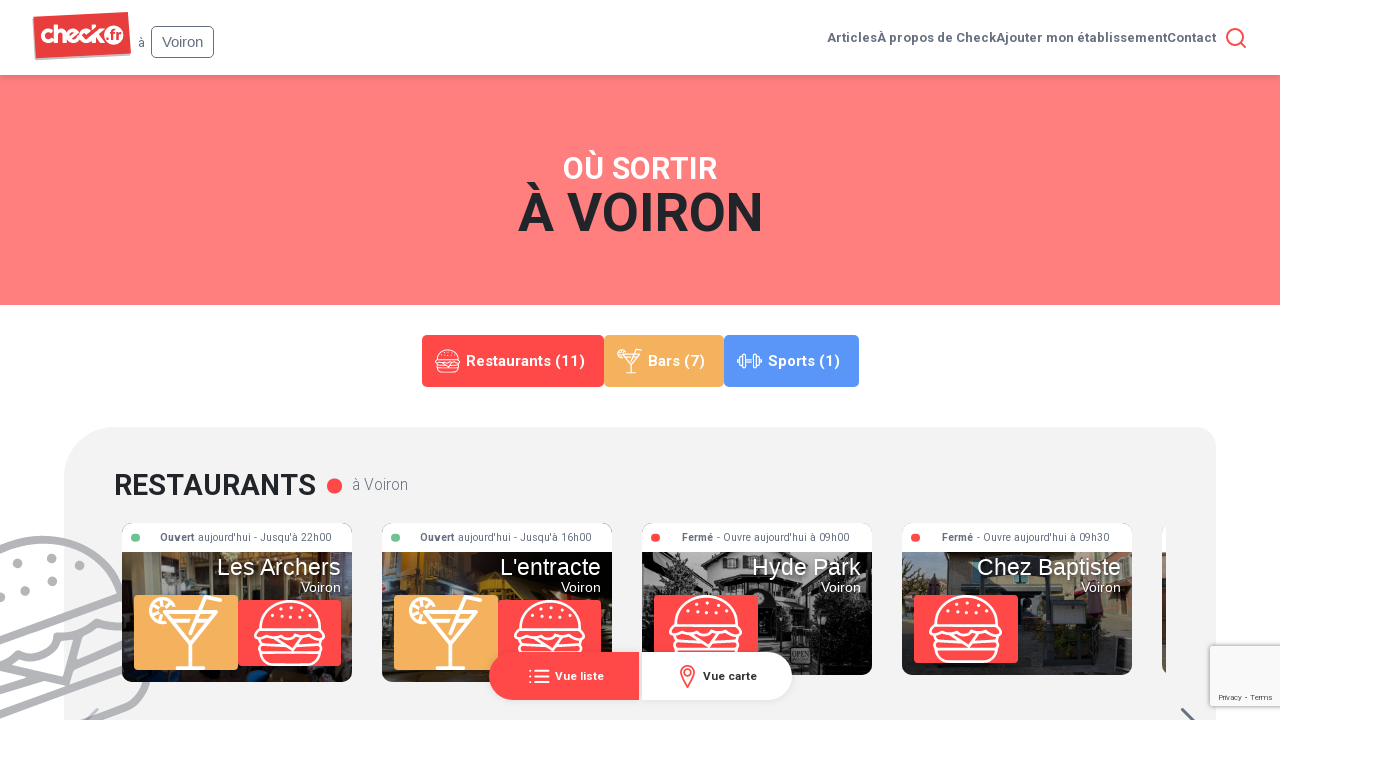

--- FILE ---
content_type: text/html; charset=UTF-8
request_url: https://check.fr/ville/voiron/
body_size: 35178
content:
<!doctype html>
<html lang="fr-FR">
<head>

    
        <!-- Google tag (gtag.js) -->
        <script async src="https://www.googletagmanager.com/gtag/js?id=G-9JF8QZW2NE"></script>
        <script>
                window.dataLayer = window.dataLayer || [];
          function gtag(){dataLayer.push(arguments);}
          gtag('js', new Date());

          gtag('config', 'G-9JF8QZW2NE');
        </script>

    
    <meta charset="UTF-8">
    <meta name="viewport" content="width=device-width, user-scalable=no, initial-scale=1.0, maximum-scale=1.0">
    <meta http-equiv="X-UA-Compatible" content="ie=edge">

	<link rel="profile" href="https://gmpg.org/xfn/11">

    <link rel="apple-touch-icon" sizes="180x180" href="https://check.fr/wp-content/themes/nq-checkfm/assets/img/favicon//apple-touch-icon.png">
    <link rel="icon" type="image/png" sizes="32x32" href="https://check.fr/wp-content/themes/nq-checkfm/assets/img/favicon//favicon-32x32.png">
    <link rel="icon" type="image/png" sizes="16x16" href="https://check.fr/wp-content/themes/nq-checkfm/assets/img/favicon//favicon-16x16.png">
    <link rel="manifest" href="https://check.fr/wp-content/themes/nq-checkfm/assets/img/favicon//site.webmanifest">
    <link rel="mask-icon" href="https://check.fr/wp-content/themes/nq-checkfm/assets/img/favicon//safari-pinned-tab.svg" color="#ff4949">
    <meta name="msapplication-TileColor" content="#ffffff">
    <meta name="theme-color" content="#ffffff">
    
    <meta name='robots' content='index, follow, max-image-preview:large, max-snippet:-1, max-video-preview:-1' />

	<!-- This site is optimized with the Yoast SEO plugin v23.9 - https://yoast.com/wordpress/plugins/seo/ -->
	<title>Où sortir à Voiron | Check.fr</title>
	<link rel="canonical" href="https://check.fr/ville/voiron/" />
	<meta property="og:locale" content="fr_FR" />
	<meta property="og:type" content="article" />
	<meta property="og:title" content="Où sortir à Voiron | Check.fr" />
	<meta property="og:url" content="https://check.fr/ville/voiron/" />
	<meta property="og:site_name" content="Où sortir autour de moi | Check.fr" />
	<meta name="twitter:card" content="summary_large_image" />
	<meta name="twitter:title" content="Où sortir à Voiron | Check.fr" />
	<script type="application/ld+json" class="yoast-schema-graph">{"@context":"https://schema.org","@graph":[{"@type":"CollectionPage","@id":"https://check.fr/ville/voiron/","url":"https://check.fr/ville/voiron/","name":"Voiron | Où sortir autour de moi | Check.fr","isPartOf":{"@id":"https://check.fr/#website"},"primaryImageOfPage":{"@id":"https://check.fr/ville/voiron/#primaryimage"},"image":{"@id":"https://check.fr/ville/voiron/#primaryimage"},"thumbnailUrl":"https://check.fr/wp-content/uploads/2025/07/bilbao_01-scaled.jpg","breadcrumb":{"@id":"https://check.fr/ville/voiron/#breadcrumb"},"inLanguage":"fr-FR"},{"@type":"ImageObject","inLanguage":"fr-FR","@id":"https://check.fr/ville/voiron/#primaryimage","url":"https://check.fr/wp-content/uploads/2025/07/bilbao_01-scaled.jpg","contentUrl":"https://check.fr/wp-content/uploads/2025/07/bilbao_01-scaled.jpg","width":2560,"height":1920},{"@type":"BreadcrumbList","@id":"https://check.fr/ville/voiron/#breadcrumb","itemListElement":[{"@type":"ListItem","position":1,"name":"Accueil","item":"https://check.fr/"},{"@type":"ListItem","position":2,"name":"Voiron"}]},{"@type":"WebSite","@id":"https://check.fr/#website","url":"https://check.fr/","name":"Où sortir autour de moi | Check.fr","description":"L&#039;annuaire des établissements de votre ville : restaurants, bars, clubs, sports, loisirs, commerces, hôtels...","potentialAction":[{"@type":"SearchAction","target":{"@type":"EntryPoint","urlTemplate":"https://check.fr/?s={search_term_string}"},"query-input":{"@type":"PropertyValueSpecification","valueRequired":true,"valueName":"search_term_string"}}],"inLanguage":"fr-FR"}]}</script>
	<!-- / Yoast SEO plugin. -->


<link rel='stylesheet' id='wp-blocks-gallery-css' href='https://check.fr/wp-includes/blocks/gallery/style.min.css' type='text/css' media='all' />
<link rel='stylesheet' id='wp-block-library-theme-css' href='https://check.fr/wp-content/plugins/gutenberg/build/block-library/theme.css' type='text/css' media='all' />
<style id='classic-theme-styles-inline-css' type='text/css'>
/*! This file is auto-generated */
.wp-block-button__link{color:#fff;background-color:#32373c;border-radius:9999px;box-shadow:none;text-decoration:none;padding:calc(.667em + 2px) calc(1.333em + 2px);font-size:1.125em}.wp-block-file__button{background:#32373c;color:#fff;text-decoration:none}
</style>
<link rel='stylesheet' id='contact-form-7-css' href='https://check.fr/wp-content/plugins/contact-form-7/includes/css/styles.css' type='text/css' media='all' />
<style id='global-styles-inline-css' type='text/css'>
:root{--wp--preset--aspect-ratio--square: 1;--wp--preset--aspect-ratio--4-3: 4/3;--wp--preset--aspect-ratio--3-4: 3/4;--wp--preset--aspect-ratio--3-2: 3/2;--wp--preset--aspect-ratio--2-3: 2/3;--wp--preset--aspect-ratio--16-9: 16/9;--wp--preset--aspect-ratio--9-16: 9/16;--wp--preset--color--black: #000000;--wp--preset--color--cyan-bluish-gray: #abb8c3;--wp--preset--color--white: #ffffff;--wp--preset--color--pale-pink: #f78da7;--wp--preset--color--vivid-red: #cf2e2e;--wp--preset--color--luminous-vivid-orange: #ff6900;--wp--preset--color--luminous-vivid-amber: #fcb900;--wp--preset--color--light-green-cyan: #7bdcb5;--wp--preset--color--vivid-green-cyan: #00d084;--wp--preset--color--pale-cyan-blue: #8ed1fc;--wp--preset--color--vivid-cyan-blue: #0693e3;--wp--preset--color--vivid-purple: #9b51e0;--wp--preset--gradient--vivid-cyan-blue-to-vivid-purple: linear-gradient(135deg,rgba(6,147,227,1) 0%,rgb(155,81,224) 100%);--wp--preset--gradient--light-green-cyan-to-vivid-green-cyan: linear-gradient(135deg,rgb(122,220,180) 0%,rgb(0,208,130) 100%);--wp--preset--gradient--luminous-vivid-amber-to-luminous-vivid-orange: linear-gradient(135deg,rgba(252,185,0,1) 0%,rgba(255,105,0,1) 100%);--wp--preset--gradient--luminous-vivid-orange-to-vivid-red: linear-gradient(135deg,rgba(255,105,0,1) 0%,rgb(207,46,46) 100%);--wp--preset--gradient--very-light-gray-to-cyan-bluish-gray: linear-gradient(135deg,rgb(238,238,238) 0%,rgb(169,184,195) 100%);--wp--preset--gradient--cool-to-warm-spectrum: linear-gradient(135deg,rgb(74,234,220) 0%,rgb(151,120,209) 20%,rgb(207,42,186) 40%,rgb(238,44,130) 60%,rgb(251,105,98) 80%,rgb(254,248,76) 100%);--wp--preset--gradient--blush-light-purple: linear-gradient(135deg,rgb(255,206,236) 0%,rgb(152,150,240) 100%);--wp--preset--gradient--blush-bordeaux: linear-gradient(135deg,rgb(254,205,165) 0%,rgb(254,45,45) 50%,rgb(107,0,62) 100%);--wp--preset--gradient--luminous-dusk: linear-gradient(135deg,rgb(255,203,112) 0%,rgb(199,81,192) 50%,rgb(65,88,208) 100%);--wp--preset--gradient--pale-ocean: linear-gradient(135deg,rgb(255,245,203) 0%,rgb(182,227,212) 50%,rgb(51,167,181) 100%);--wp--preset--gradient--electric-grass: linear-gradient(135deg,rgb(202,248,128) 0%,rgb(113,206,126) 100%);--wp--preset--gradient--midnight: linear-gradient(135deg,rgb(2,3,129) 0%,rgb(40,116,252) 100%);--wp--preset--font-size--small: 13px;--wp--preset--font-size--medium: 20px;--wp--preset--font-size--large: 36px;--wp--preset--font-size--x-large: 42px;--wp--preset--spacing--20: 0.44rem;--wp--preset--spacing--30: 0.67rem;--wp--preset--spacing--40: 1rem;--wp--preset--spacing--50: 1.5rem;--wp--preset--spacing--60: 2.25rem;--wp--preset--spacing--70: 3.38rem;--wp--preset--spacing--80: 5.06rem;--wp--preset--shadow--natural: 6px 6px 9px rgba(0, 0, 0, 0.2);--wp--preset--shadow--deep: 12px 12px 50px rgba(0, 0, 0, 0.4);--wp--preset--shadow--sharp: 6px 6px 0px rgba(0, 0, 0, 0.2);--wp--preset--shadow--outlined: 6px 6px 0px -3px rgba(255, 255, 255, 1), 6px 6px rgba(0, 0, 0, 1);--wp--preset--shadow--crisp: 6px 6px 0px rgba(0, 0, 0, 1);}:where(.is-layout-flex){gap: 0.5em;}:where(.is-layout-grid){gap: 0.5em;}body .is-layout-flex{display: flex;}.is-layout-flex{flex-wrap: wrap;align-items: center;}.is-layout-flex > :is(*, div){margin: 0;}body .is-layout-grid{display: grid;}.is-layout-grid > :is(*, div){margin: 0;}:where(.wp-block-columns.is-layout-flex){gap: 2em;}:where(.wp-block-columns.is-layout-grid){gap: 2em;}:where(.wp-block-post-template.is-layout-flex){gap: 1.25em;}:where(.wp-block-post-template.is-layout-grid){gap: 1.25em;}.has-black-color{color: var(--wp--preset--color--black) !important;}.has-cyan-bluish-gray-color{color: var(--wp--preset--color--cyan-bluish-gray) !important;}.has-white-color{color: var(--wp--preset--color--white) !important;}.has-pale-pink-color{color: var(--wp--preset--color--pale-pink) !important;}.has-vivid-red-color{color: var(--wp--preset--color--vivid-red) !important;}.has-luminous-vivid-orange-color{color: var(--wp--preset--color--luminous-vivid-orange) !important;}.has-luminous-vivid-amber-color{color: var(--wp--preset--color--luminous-vivid-amber) !important;}.has-light-green-cyan-color{color: var(--wp--preset--color--light-green-cyan) !important;}.has-vivid-green-cyan-color{color: var(--wp--preset--color--vivid-green-cyan) !important;}.has-pale-cyan-blue-color{color: var(--wp--preset--color--pale-cyan-blue) !important;}.has-vivid-cyan-blue-color{color: var(--wp--preset--color--vivid-cyan-blue) !important;}.has-vivid-purple-color{color: var(--wp--preset--color--vivid-purple) !important;}.has-black-background-color{background-color: var(--wp--preset--color--black) !important;}.has-cyan-bluish-gray-background-color{background-color: var(--wp--preset--color--cyan-bluish-gray) !important;}.has-white-background-color{background-color: var(--wp--preset--color--white) !important;}.has-pale-pink-background-color{background-color: var(--wp--preset--color--pale-pink) !important;}.has-vivid-red-background-color{background-color: var(--wp--preset--color--vivid-red) !important;}.has-luminous-vivid-orange-background-color{background-color: var(--wp--preset--color--luminous-vivid-orange) !important;}.has-luminous-vivid-amber-background-color{background-color: var(--wp--preset--color--luminous-vivid-amber) !important;}.has-light-green-cyan-background-color{background-color: var(--wp--preset--color--light-green-cyan) !important;}.has-vivid-green-cyan-background-color{background-color: var(--wp--preset--color--vivid-green-cyan) !important;}.has-pale-cyan-blue-background-color{background-color: var(--wp--preset--color--pale-cyan-blue) !important;}.has-vivid-cyan-blue-background-color{background-color: var(--wp--preset--color--vivid-cyan-blue) !important;}.has-vivid-purple-background-color{background-color: var(--wp--preset--color--vivid-purple) !important;}.has-black-border-color{border-color: var(--wp--preset--color--black) !important;}.has-cyan-bluish-gray-border-color{border-color: var(--wp--preset--color--cyan-bluish-gray) !important;}.has-white-border-color{border-color: var(--wp--preset--color--white) !important;}.has-pale-pink-border-color{border-color: var(--wp--preset--color--pale-pink) !important;}.has-vivid-red-border-color{border-color: var(--wp--preset--color--vivid-red) !important;}.has-luminous-vivid-orange-border-color{border-color: var(--wp--preset--color--luminous-vivid-orange) !important;}.has-luminous-vivid-amber-border-color{border-color: var(--wp--preset--color--luminous-vivid-amber) !important;}.has-light-green-cyan-border-color{border-color: var(--wp--preset--color--light-green-cyan) !important;}.has-vivid-green-cyan-border-color{border-color: var(--wp--preset--color--vivid-green-cyan) !important;}.has-pale-cyan-blue-border-color{border-color: var(--wp--preset--color--pale-cyan-blue) !important;}.has-vivid-cyan-blue-border-color{border-color: var(--wp--preset--color--vivid-cyan-blue) !important;}.has-vivid-purple-border-color{border-color: var(--wp--preset--color--vivid-purple) !important;}.has-vivid-cyan-blue-to-vivid-purple-gradient-background{background: var(--wp--preset--gradient--vivid-cyan-blue-to-vivid-purple) !important;}.has-light-green-cyan-to-vivid-green-cyan-gradient-background{background: var(--wp--preset--gradient--light-green-cyan-to-vivid-green-cyan) !important;}.has-luminous-vivid-amber-to-luminous-vivid-orange-gradient-background{background: var(--wp--preset--gradient--luminous-vivid-amber-to-luminous-vivid-orange) !important;}.has-luminous-vivid-orange-to-vivid-red-gradient-background{background: var(--wp--preset--gradient--luminous-vivid-orange-to-vivid-red) !important;}.has-very-light-gray-to-cyan-bluish-gray-gradient-background{background: var(--wp--preset--gradient--very-light-gray-to-cyan-bluish-gray) !important;}.has-cool-to-warm-spectrum-gradient-background{background: var(--wp--preset--gradient--cool-to-warm-spectrum) !important;}.has-blush-light-purple-gradient-background{background: var(--wp--preset--gradient--blush-light-purple) !important;}.has-blush-bordeaux-gradient-background{background: var(--wp--preset--gradient--blush-bordeaux) !important;}.has-luminous-dusk-gradient-background{background: var(--wp--preset--gradient--luminous-dusk) !important;}.has-pale-ocean-gradient-background{background: var(--wp--preset--gradient--pale-ocean) !important;}.has-electric-grass-gradient-background{background: var(--wp--preset--gradient--electric-grass) !important;}.has-midnight-gradient-background{background: var(--wp--preset--gradient--midnight) !important;}.has-small-font-size{font-size: var(--wp--preset--font-size--small) !important;}.has-medium-font-size{font-size: var(--wp--preset--font-size--medium) !important;}.has-large-font-size{font-size: var(--wp--preset--font-size--large) !important;}.has-x-large-font-size{font-size: var(--wp--preset--font-size--x-large) !important;}
:where(.wp-block-columns.is-layout-flex){gap: 2em;}:where(.wp-block-columns.is-layout-grid){gap: 2em;}
:root :where(.wp-block-pullquote){font-size: 1.5em;line-height: 1.6;}
:where(.wp-block-post-template.is-layout-flex){gap: 1.25em;}:where(.wp-block-post-template.is-layout-grid){gap: 1.25em;}
</style>
<link rel='stylesheet' id='style3fcebc942a23a1213e6fb3066c83962b-css' href='https://check.fr/wp-content/themes/nq-checkfm/assets/css/theme.9a5c000ed2c761e1dac7.min.css' type='text/css' media='all' />
<link rel='stylesheet' id='nq-editor-style-css' href='https://check.fr/wp-content/themes/nq-checkfm/_dev/css/editor-style.css' type='text/css' media='all' />
<script type="text/javascript" src="https://check.fr/wp-content/plugins/gutenberg/build/hooks/index.min.js" id="wp-hooks-js"></script>
<script type="text/javascript" src="https://check.fr/wp-content/plugins/gutenberg/build/i18n/index.min.js" id="wp-i18n-js"></script>
<script type="text/javascript" id="wp-i18n-js-after">
/* <![CDATA[ */
wp.i18n.setLocaleData( { 'text direction\u0004ltr': [ 'ltr' ] } );
/* ]]> */
</script>
<script type="text/javascript" src="https://check.fr/wp-includes/js/jquery/jquery.min.js" id="jquery-core-js"></script>
<script type="text/javascript" src="https://check.fr/wp-includes/js/jquery/jquery-migrate.min.js" id="jquery-migrate-js"></script>
<style id="wpforms-css-vars-root">
				:root {
					--wpforms-field-border-radius: 3px;
--wpforms-field-border-style: solid;
--wpforms-field-border-size: 1px;
--wpforms-field-background-color: #ffffff;
--wpforms-field-border-color: rgba( 0, 0, 0, 0.25 );
--wpforms-field-border-color-spare: rgba( 0, 0, 0, 0.25 );
--wpforms-field-text-color: rgba( 0, 0, 0, 0.7 );
--wpforms-field-menu-color: #ffffff;
--wpforms-label-color: rgba( 0, 0, 0, 0.85 );
--wpforms-label-sublabel-color: rgba( 0, 0, 0, 0.55 );
--wpforms-label-error-color: #d63637;
--wpforms-button-border-radius: 3px;
--wpforms-button-border-style: none;
--wpforms-button-border-size: 1px;
--wpforms-button-background-color: #066aab;
--wpforms-button-border-color: #066aab;
--wpforms-button-text-color: #ffffff;
--wpforms-page-break-color: #066aab;
--wpforms-background-image: none;
--wpforms-background-position: center center;
--wpforms-background-repeat: no-repeat;
--wpforms-background-size: cover;
--wpforms-background-width: 100px;
--wpforms-background-height: 100px;
--wpforms-background-color: rgba( 0, 0, 0, 0 );
--wpforms-background-url: none;
--wpforms-container-padding: 0px;
--wpforms-container-border-style: none;
--wpforms-container-border-width: 1px;
--wpforms-container-border-color: #000000;
--wpforms-container-border-radius: 3px;
--wpforms-field-size-input-height: 43px;
--wpforms-field-size-input-spacing: 15px;
--wpforms-field-size-font-size: 16px;
--wpforms-field-size-line-height: 19px;
--wpforms-field-size-padding-h: 14px;
--wpforms-field-size-checkbox-size: 16px;
--wpforms-field-size-sublabel-spacing: 5px;
--wpforms-field-size-icon-size: 1;
--wpforms-label-size-font-size: 16px;
--wpforms-label-size-line-height: 19px;
--wpforms-label-size-sublabel-font-size: 14px;
--wpforms-label-size-sublabel-line-height: 17px;
--wpforms-button-size-font-size: 17px;
--wpforms-button-size-height: 41px;
--wpforms-button-size-padding-h: 15px;
--wpforms-button-size-margin-top: 10px;
--wpforms-container-shadow-size-box-shadow: none;

				}
			</style>
</head>
<body class="archive tax-villes term-voiron term-1574 wp-embed-responsive nq-c-Layout">

<!-- Theme CHECKFM 12/08/2022-->
<header class="nq-c-Header">
    <span class="nq-c-Header-logo">
        <a href="https://check.fr/" title="Check">
            <svg class="nq-i-logo-check-fr" role="presentation" id="logo-check-fr-Calque_2-696ed1e6b21c6" data-name="Calque 2" xmlns="http://www.w3.org/2000/svg" viewBox="0 0 1465.4 713.91"><defs><filter id="logo-check-fr-drop-shadow-1-696ed1e6b21c6" filterUnits="userSpaceOnUse"><feOffset dx="-19.84" dy="25.51"/><feGaussianBlur result="blur" stdDeviation="0"/><feFlood flood-color="#1d1d1b" flood-opacity=".28"/><feComposite in2="blur" operator="in"/><feComposite in="SourceGraphic"/></filter><style>.cls-1{fill:#fff}</style></defs><g id="logo-check-fr-Calque_1-2-696ed1e6b21c6" data-name="Calque 1"><path fill="#e83c3e" filter="url(#logo-check-fr-drop-shadow-1-696ed1e6b21c6)" d="M19.84 71.11L57.4 688.4l1408-69.73L1419.18 0 19.84 71.11z"/><path class="cls-1" d="M384.68 264.75c.12-.17.32-.48.51-.75-.13.18-.3.44-.51.75zm-.09.13c.03-.05.06-.09.09-.13-.06.08-.09.13-.09.13zm.6-.88c.06-.08.1-.15.14-.21-.04.06-.09.13-.14.21zm.21-.3c.2-.3.15-.22 0 0zm-.07.09l.07-.1c-.02.03-.04.06-.07.1zm561.15-66.83c0-6.36-4.13-10.88-10.55-10.88h-39.41c-9.35 0-12.87 3.39-12.87 12.53v76.68l62.83-51.56v-26.77z"/><path class="cls-1" d="M1076.68 449.44c-.76-1.2-88.58-120.54-88.58-120.54 46.08-38.46 87.24-72.82 87.24-72.82 4.97-3.99 1.36-10.51-3.42-10.51h-64.86c-3.67 0-7.72 2.01-9.96 3.81L804.45 407.37c-3.7 3.03-9.26 2.66-12.53-.81l-51.29-54.61c-3.48-3.7-3.29-9.52.41-13l25.07-23.54c3.65-3.43 9.57-3.24 13 .41l23.4 24.92 64.31-53c12.54-11.28-17.41-29.12-25.21-33.09-18.44-9.39-39.64-11.48-59.89-7.85-44.95 8.05-80.3 44.7-87.17 89.77-.46 3.02-.79 6.06-1 9.1-6.54 0-12.87 0-13.8.01-1.81.02-3.73.69-5.27 1.73-4.69 3.15-4.18 10.67-5.56 15.52-3.49 12.21-10.59 23.55-19.92 32.17-17.28 15.97-43.4 19.7-61.96 3.55 29.22-24.43 58.59-48.69 87.67-73.29 6.34-5.36 18.31-12.99 19.29-21.99.63-5.79-3.51-10.73-6.9-14.94-5.51-6.85-11.34-13.53-18.24-19.04-20.16-16.1-46.02-25.51-71.99-23.88-39.17 2.47-70.39 29.05-85.53 62.99-6.71-24.88-21.85-46.96-47.08-57.1-17.74-7.13-39.53-7.47-57.56-1.11-7.87 2.78-17.23 7.44-22.11 14.61v-66.53c0-12.16-11.58-12.44-20.58-12.44h-28.4c-9.72 0-15.37 4.18-15.37 14.32v203.37c-7.53-7.44-18.59-18-20.16-19.2-1.82-1.39-3.83-2.46-6.07-2.83-5.69-.95-10.07 3.73-13.85 7.23-9.84 9.99-22.83 16.08-36.96 16.36-16.71 1.06-33.18-6.02-42.57-20.14-20.6-26.49-9.57-66.71 21.14-79.62 22.22-10.19 44.44.8 50.78 5.94 6.68 5.39 15.79 5.49 21.19-3.96l14.82-25.15c9.57-15.13-16.79-25.3-27-29.58-15.12-6.33-31.03-7.57-47.24-7.57-12.22.68-24.14 3.56-35.44 8.21v.02c-63.32 26.63-87.05 108.89-46.12 164.62 39.03 53.15 121.98 59.79 167.47 11.83v18.57c0 11.66 8.23 13.67 17.91 13.67h31.75c10.09 0 14.7-5.29 14.7-14.93V339.05c0-19.49 19.17-35.84 38.13-33.42 16.96 2.17 29.91 16.9 29.91 33.96v108.5c0 10.01 3.3 13.93 13.71 13.93h31.24c9.93 0 17.89-1.21 17.89-13.55v-42.13c27.44 47.65 88.32 69.37 140.82 46.38 21.41-9.37 39.39-25.32 50.77-45.61 4.55 8.24 10.18 15.89 16.85 22.67 22.62 22.99 56.18 36.09 88.53 31.88v.02c21.82-1.85 43.4-10.91 59.93-25.29 3.83-3.33 7.59-6.81 11.28-10.35v25.23c0 5.26 5.81 10.88 10.89 10.88h41.39c6.9 0 11.05-6.17 11.05-12.7v-78.48l57.04 82.61c2.46 3.55 5.87 8.57 10.72 8.57h55.74c6.6 0 9.74-7.36 6.2-12.69zM569.55 311.68c16.26-13.59 35.34-12.88 54.21-5.4-21.91 18.32-43.83 36.64-65.74 54.96-4.38-16.54-2.41-37.9 11.54-49.56z"/><circle class="cls-1" cx="1209.69" cy="344.2" r="143.57"/><path d="M1097.47 397.71c0-2.69.51-5.2 1.51-7.51 1.01-2.32 2.39-4.33 4.15-6.05s3.83-3.09 6.22-4.09c2.39-1.01 5.01-1.51 7.85-1.51s5.34.5 7.73 1.51c2.39 1.01 4.48 2.37 6.28 4.09 1.8 1.72 3.2 3.74 4.21 6.05 1.01 2.32 1.51 4.82 1.51 7.51s-.5 5.21-1.51 7.56c-1.01 2.36-2.41 4.39-4.21 6.11-1.79 1.72-3.89 3.06-6.28 4.04-2.39.97-4.97 1.46-7.73 1.46s-5.46-.49-7.85-1.46c-2.39-.97-4.47-2.32-6.22-4.04-1.76-1.72-3.14-3.76-4.15-6.11-1.01-2.35-1.51-4.88-1.51-7.56zm72.08 17.6v-92.37l-7.62-1.57c-2.62-.6-4.73-1.53-6.34-2.8-1.61-1.27-2.41-3.14-2.41-5.61v-13.68h16.37v-6.61c0-6.65 1.07-12.67 3.2-18.05 2.13-5.38 5.19-9.98 9.19-13.79 4-3.81 8.87-6.76 14.63-8.85 5.76-2.09 12.29-3.14 19.62-3.14 2.84 0 5.45.17 7.84.5s4.9.88 7.51 1.63l-.67 16.93c-.07 1.19-.37 2.18-.9 2.97-.52.78-1.21 1.42-2.07 1.91-.86.49-1.78.84-2.75 1.06-.97.23-1.95.34-2.92.34-3.07 0-5.79.3-8.18.9-2.39.6-4.39 1.67-6 3.2-1.61 1.53-2.82 3.55-3.64 6.06-.82 2.5-1.23 5.66-1.23 9.47v5.49h27.24v23.77h-26.12v92.26h-34.75zm111.1-98.31c3.59-6.28 7.71-11.21 12.39-14.8 4.67-3.59 10.03-5.38 16.09-5.38 5.23 0 9.49 1.23 12.78 3.7l-2.24 25.56c-.37 1.64-.99 2.77-1.85 3.36-.86.6-2.04.9-3.53.9-.6 0-1.39-.04-2.36-.11s-1.98-.17-3.03-.28c-1.05-.11-2.11-.22-3.2-.34-1.08-.11-2.07-.17-2.97-.17-5.08 0-9.14 1.35-12.16 4.04-3.03 2.69-5.59 6.43-7.68 11.21v70.62h-34.75V299.06h20.63c1.72 0 3.16.15 4.32.45 1.16.3 2.13.77 2.91 1.4.79.64 1.38 1.48 1.79 2.52s.77 2.32 1.07 3.81l1.79 9.75z" fill="#e83c3e"/></g></svg>
            <span class="nq-u-visuallyhidden">Check</span>
        </a>
    </span>

                            <div class="nq-c-Header-location">
            <div class="separation-10"></div>
            à&nbsp;<a href="https://check.fr/ville/voiron/">
                <button type="button">
                    <span>Voiron</span>
                </button>
            </a>
            <div class="separation-2"></div>
                    </div>
    
    

    <div class="nq-c-Header-right">

                    
    <ul class="nq-c-Navigation-horizontal">

        
            <li class="nq-c-Navigation-horizontal-item nq-u-bolderFont">

                <a href="https://check.fr/blog/" title="Articles">Articles</a>

            </li>

        
            <li class="nq-c-Navigation-horizontal-item nq-u-bolderFont">

                <a href="https://check.fr/a-propos-de-check/" title="À propos de Check">À propos de Check</a>

            </li>

        
            <li class="nq-c-Navigation-horizontal-item nq-u-bolderFont">

                <a href="https://check.fr/contact/" title="Ajouter mon établissement">Ajouter mon établissement</a>

            </li>

        
            <li class="nq-c-Navigation-horizontal-item nq-u-bolderFont">

                <a href="https://check.fr/contact/" title="Contact">Contact</a>

            </li>

        
    </ul>


         
        <div is="nq-search" class="nq-c-Header-search">

            <section class="nq-c-Header-search-dropdown" data-mode="closed">

                <button class="nq-c-Header-search-dropdown-trigger" title="Recherche" data-search-toggler data-nqclick="this.toggleDrawer" aria-expanded="false">
                    <svg class="nq-i-search" role="presentation" width="24" height="24" viewBox="0 0 24 24" fill="none" xmlns="http://www.w3.org/2000/svg"><path d="M11 19a8 8 0 100-16 8 8 0 000 16zm10 2l-4.35-4.35" stroke="#FF4949" stroke-width="2" stroke-linecap="round" stroke-linejoin="round"/></svg>
                    <svg class="nq-i-close" role="presentation" width="24" height="24" viewBox="0 0 24 24" fill="none" xmlns="http://www.w3.org/2000/svg"><path d="M18 6L6 18M6 6l12 12" stroke="#FF4949" stroke-width="2" stroke-linecap="round" stroke-linejoin="round"/></svg>
                </button>

                <div class="nq-c-Header-search-dropdown-content">
                    <div class="nq-c-Header-search-block">
                        

    <div class="nq-c-Header-search-block-filter">
        <h3 class="nq-u-h3 nq-c-Header-search-block-filter-title mb-10">
            <span class="typo-110">Vous cherchez quoi </span>
                            <span class="typo-110">à  <span class="typo-danger">Voiron</span> ?</span>
                <br><span class="typo-principale typo-80">un nom d'établissement, un plat en particulier, un restaurant avec terrasse... </span>
                    </h3>

        <div is="nq-search-form">
            <form action="https://check.fr/" data-ajaxurl="https://check.fr/wp-admin/admin-ajax.php" method="post" class="nq-c-Header-search-block-filter-form" data-ref="form">
                <div class="nq-c-Search-filter">
                    <input type="search" class="nq-c-Search-filter-input" id="search-filter" name="searchQuery"
                           data-currentcityslug="voiron" value="" autocomplete="off" placeholder="Tapez votre recherche..." data-ref="input"/>
                    <svg class="nq-i-search" role="presentation" width="24" height="24" viewBox="0 0 24 24" fill="none" xmlns="http://www.w3.org/2000/svg"><path d="M11 19a8 8 0 100-16 8 8 0 000 16zm10 2l-4.35-4.35" stroke="#FF4949" stroke-width="2" stroke-linecap="round" stroke-linejoin="round"></path></svg>
                </div>

                <div class="nq-c-Search-loader">
                    <img class="mb-20" src="https://check.fr/wp-content/themes/nq-checkfm/assets/img/ajaxLoader.gif" alt="">
                    <div class="clear separation-30"></div>
                </div>

                <div class="nq-c-Search-results pt-10 pl-20 pr-20" data-ref="results"></div>
            </form>
        </div>
    </div>

<div class="nq-c-Header-search-block-location">
                <h3 class="nq-u-h3 mb-10">
            Vous cherchez une autre ville ou un autre établissement ?
        </h3>
    
    <div class="nq-c-Autocomplete" is="nq-autocomplete">
                <script>

            var citiesKeys = [
                                "Saint-Quentin",
                                "Saint Quentin",
                                "Montluçon",
                                "Montlucon",
                                "Moulins",
                                "Vichy",
                                "Digne-les-Bains",
                                "Digne les Bains",
                                "La Foux d'Allos",
                                "Manosque",
                                "Praloup",
                                "Serre-Chevalier",
                                "Serre Chevalier",
                                "Val D'allos",
                                "Briançon",
                                "Briancon",
                                "Gap",
                                "Les Orres",
                                "Montgenèvre",
                                "Montgenevre",
                                "Orcières",
                                "Orcieres",
                                "Puy-Saint-Vincent",
                                "Puy Saint Vincent",
                                "Risoul",
                                "Superdevoluy",
                                "Vars",
                                "Antibes",
                                "Auron",
                                "Cannes",
                                "Golfe-Juan",
                                "Golfe Juan",
                                "Isola 2000",
                                "Juan-les-Pins",
                                "Juan les Pins",
                                "Mandelieu-la-Napoule",
                                "Mandelieu la Napoule",
                                "Menton",
                                "Monaco",
                                "Nice",
                                "Saint-Jean-Cap-Ferrat",
                                "Saint Jean Cap Ferrat",
                                "Saint-Laurent-du-Var",
                                "Saint Laurent du Var",
                                "Sophia-Antipolis",
                                "Sophia Antipolis",
                                "Valberg",
                                "Troyes",
                                "Aix-en-Provence",
                                "Aix en Provence",
                                "Arles",
                                "Aubagne",
                                "Cassis",
                                "Istres",
                                "La Ciotat",
                                "Marignane",
                                "Marseille",
                                "Martigues",
                                "Salon de Provence",
                                "Vitrolles",
                                "Caen",
                                "Deauville",
                                "Honfleur",
                                "Trouville-sur-Mer",
                                "Trouville sur Mer",
                                "Aurillac",
                                "Valence",
                                "La Rochelle",
                                "Dijon",
                                "Saint-Brieuc",
                                "Saint Brieuc",
                                "Besançon",
                                "Besancon",
                                "Evreux",
                                "Brest",
                                "Quimper",
                                "Nîmes",
                                "Nimes",
                                "Toulouse",
                                "Bordeaux",
                                "Béziers",
                                "Beziers",
                                "Cap d'Agde",
                                "La Grande-Motte",
                                "La Grande Motte",
                                "Montpellier",
                                "Rennes",
                                "Saint-Malo",
                                "Saint Malo",
                                "Tours",
                                "Alpe d'Huez",
                                "Bourgoin-Jallieu",
                                "Bourgoin Jallieu",
                                "Grenoble",
                                "Voiron",
                                "Saint-Étienne",
                                "Saint Étienne",
                                "Saint-Etienne",
                                "Saint Etienne",
                                "La Baule-Escoublac",
                                "La Baule Escoublac",
                                "Nantes",
                                "Saint-Nazaire",
                                "Saint Nazaire",
                                "Orléans",
                                "Orleans",
                                "Angers",
                                "Cholet",
                                "Cherbourg-en-Cotentin",
                                "Cherbourg en Cotentin",
                                "Reims",
                                "Château Gontier sur Mayenne",
                                "Chateau Gontier sur Mayenne",
                                "Laval",
                                "Nancy",
                                "Lorient",
                                "Vannes",
                                "Metz",
                                "Thionville",
                                "Cambrai",
                                "Douai",
                                "Dunkerque",
                                "Lille",
                                "Maubeuge",
                                "Valenciennes",
                                "Beauvais",
                                "Compiègne",
                                "Compiegne",
                                "Alençon",
                                "Alencon",
                                "Arras",
                                "Béthune",
                                "Bethune",
                                "Boulogne-sur-Mer",
                                "Boulogne sur Mer",
                                "Bruay-la-Buissière",
                                "Bruay la Buissière",
                                "Bruay-la-Buissiere",
                                "Bruay la Buissiere",
                                "Calais",
                                "Le Touquet-Paris-Plage",
                                "Le Touquet Paris Plage",
                                "Lens",
                                "Saint-Omer",
                                "Saint Omer",
                                "Clermont-Ferrand",
                                "Clermont Ferrand",
                                "Anglet",
                                "Bayonne",
                                "Biarritz",
                                "Pau",
                                "Tarbes",
                                "Canet-en-Roussillon",
                                "Canet en Roussillon",
                                "Perpignan",
                                "Haguenau",
                                "Sélestat",
                                "Selestat",
                                "Strasbourg",
                                "Colmar",
                                "Mulhouse",
                                "Lyon",
                                "La Flèche",
                                "La Fleche",
                                "Le Mans",
                                "Aix-les-Bains",
                                "Aix les Bains",
                                "Albertville",
                                "Bourg-Saint-Maurice",
                                "Bourg Saint Maurice",
                                "Chambéry",
                                "Chambery",
                                "Courchevel",
                                "La Plagne",
                                "Le Bourget Du Lac",
                                "Les Arcs",
                                "Les Menuires",
                                "Les Saisies",
                                "Méribel",
                                "Meribel",
                                "Moûtiers",
                                "Moutiers",
                                "Tignes",
                                "Val Thorens",
                                "Val-d'Isère",
                                "Val d'Isère",
                                "Val-d'Isere",
                                "Val d'Isere",
                                "Valloire",
                                "Annecy",
                                "Annemasse",
                                "Avoriaz",
                                "Chamonix-Mont-Blanc",
                                "Chamonix Mont Blanc",
                                "Évian-les-Bains",
                                "Évian les Bains",
                                "Evian-les-Bains",
                                "Evian les Bains",
                                "Flaine",
                                "Gaillard",
                                "La Clusaz",
                                "Le Grand-Bornand",
                                "Le Grand Bornand",
                                "Megève",
                                "Megeve",
                                "Morzine",
                                "Saint-Jean-de-Sixt",
                                "Saint Jean de Sixt",
                                "Saint-Julien-en-Genevois",
                                "Saint Julien en Genevois",
                                "Thonon-les-Bains",
                                "Thonon les Bains",
                                "Paris",
                                "Le Havre",
                                "Rouen",
                                "Niort",
                                "Abbeville",
                                "Amiens",
                                "Montauban",
                                "Bandol",
                                "Fréjus",
                                "Frejus",
                                "Fréjus-St Raphaël",
                                "Fréjus St Raphaël",
                                "Frejus-St Raphael",
                                "Frejus St Raphael",
                                "Hyères",
                                "Hyeres",
                                "La Seyne-sur-Mer",
                                "La Seyne sur Mer",
                                "Saint-Cyr-sur-Mer",
                                "Saint Cyr sur Mer",
                                "Saint-Tropez",
                                "Saint Tropez",
                                "Sanary-sur-Mer",
                                "Sanary sur Mer",
                                "Six-Fours-les-Plages",
                                "Six Fours les Plages",
                                "Toulon",
                                "Avignon",
                                "La Roche-sur-Yon",
                                "La Roche sur Yon",
                                "Les Sables-d'Olonne",
                                "Les Sables d'Olonne",
                                "Poitiers",
                                "Limoges",
                                "Épinal",
                                "Epinal",
                                "Asnières-sur-Seine",
                                "Asnières sur Seine",
                                "Asnieres-sur-Seine",
                                "Asnieres sur Seine",
                                "Boulogne-Billancourt",
                                "Boulogne Billancourt",
                                "Clamart",
                                "Clichy",
                                "Courbevoie",
                                "Issy-les-Moulineaux",
                                "Issy les Moulineaux",
                                "La Défense",
                                "La Defense",
                                "Levallois-Perret",
                                "Levallois Perret",
                                "Bagnolet",
                                "Montreuil",
                                "Pantin",
                                "Saint-Ouen",
                                "Saint Ouen",
                                "Charenton-le-Pont",
                                "Charenton le Pont",
                                "Vincennes",
                                "Cergy",
                                "Baie-Mahault",
                                "Baie Mahault",
                                "Basse-Terre",
                                "Basse Terre",
                                "Le Gosier",
                                "Les Abymes",
                                "Pointe-à-Pitre",
                                "Pointe à Pitre",
                                "Pointe-a-Pitre",
                                "Pointe a Pitre",
                                "Saint-François",
                                "Saint François",
                                "Saint-Francois",
                                "Saint Francois",
                                "Sainte-Anne",
                                "Sainte Anne",
                                "Ducos",
                                "Fort-de-France",
                                "Fort de France",
                                "Le François",
                                "Le Francois",
                                "Le Lamentin",
                                "Le Marin",
                                "Le Robert",
                                "Le Vauclin",
                                "Les Trois-Îlets",
                                "Les Trois Îlets",
                                "Les Trois-Ilets",
                                "Les Trois Ilets",
                                "Rivière-Salée",
                                "Rivière Salée",
                                "Riviere-Salee",
                                "Riviere Salee",
                                "Schœlcher",
                                "Sch?lcher",
                                "Cayenne",
                                "Kourou",
                                "Boucan-Canot",
                                "Boucan Canot",
                                "L'Ermitage-les-Bains",
                                "L'Ermitage les Bains",
                                "L'Étang-Salé",
                                "L'Étang Salé",
                                "L'Etang-Sale",
                                "L'Etang Sale",
                                "La Possession",
                                "La Saline-Les-Bains",
                                "La Saline Les Bains",
                                "Le Port",
                                "Le Tampon",
                                "Les Trois-Bassins",
                                "Les Trois Bassins",
                                "Pointe des Châteaux",
                                "Pointe des Chateaux",
                                "Saint Gilles les Bains",
                                "Saint-André",
                                "Saint André",
                                "Saint-Andre",
                                "Saint Andre",
                                "Saint-Benoît",
                                "Saint Benoît",
                                "Saint-Benoit",
                                "Saint Benoit",
                                "Saint-Denis",
                                "Saint Denis",
                                "Saint-Denis (La Réunion)",
                                "Saint Denis (La Réunion)",
                                "Saint-Denis (La Reunion)",
                                "Saint Denis (La Reunion)",
                                "Saint-Gilles les Hauts",
                                "Saint Gilles les Hauts",
                                "Saint-Joseph",
                                "Saint Joseph",
                                "Saint-Leu",
                                "Saint Leu",
                                "Saint-Louis",
                                "Saint Louis",
                                "Saint-Paul",
                                "Saint Paul",
                                "Saint-Philippe",
                                "Saint Philippe",
                                "Saint-Pierre",
                                "Saint Pierre",
                                "Sainte-Suzanne",
                                "Sainte Suzanne",
                                "Grande-Terre",
                                "Grande Terre",
                                "Petite-Terre",
                                "Petite Terre",
                                ];

            var cities = {
                                "Saint-Quentin": {"title": "Saint-Quentin","suggest": "Saint-Quentin", "link": "https://check.fr/ville/saint-quentin/"},
                                "Saint Quentin": {"title": "Saint Quentin","suggest": "Saint-Quentin", "link": "https://check.fr/ville/saint-quentin/"},
                                "Montluçon": {"title": "Montluçon","suggest": "Montluçon", "link": "https://check.fr/ville/montlucon/"},
                                "Montlucon": {"title": "Montlucon","suggest": "Montluçon", "link": "https://check.fr/ville/montlucon/"},
                                "Moulins": {"title": "Moulins","suggest": "Moulins", "link": "https://check.fr/ville/moulins/"},
                                "Vichy": {"title": "Vichy","suggest": "Vichy", "link": "https://check.fr/ville/vichy/"},
                                "Digne-les-Bains": {"title": "Digne-les-Bains","suggest": "Digne-les-Bains", "link": "https://check.fr/ville/digne-les-bains/"},
                                "Digne les Bains": {"title": "Digne les Bains","suggest": "Digne-les-Bains", "link": "https://check.fr/ville/digne-les-bains/"},
                                "La Foux d'Allos": {"title": "La Foux d'Allos","suggest": "La Foux d'Allos", "link": "https://check.fr/ville/la-foux-dallos/"},
                                "Manosque": {"title": "Manosque","suggest": "Manosque", "link": "https://check.fr/ville/manosque/"},
                                "Praloup": {"title": "Praloup","suggest": "Praloup", "link": "https://check.fr/ville/praloup/"},
                                "Serre-Chevalier": {"title": "Serre-Chevalier","suggest": "Serre-Chevalier", "link": "https://check.fr/ville/serre-chevalier/"},
                                "Serre Chevalier": {"title": "Serre Chevalier","suggest": "Serre-Chevalier", "link": "https://check.fr/ville/serre-chevalier/"},
                                "Val D'allos": {"title": "Val D'allos","suggest": "Val D'allos", "link": "https://check.fr/ville/val-dallos/"},
                                "Briançon": {"title": "Briançon","suggest": "Briançon", "link": "https://check.fr/ville/briancon/"},
                                "Briancon": {"title": "Briancon","suggest": "Briançon", "link": "https://check.fr/ville/briancon/"},
                                "Gap": {"title": "Gap","suggest": "Gap", "link": "https://check.fr/ville/gap/"},
                                "Les Orres": {"title": "Les Orres","suggest": "Les Orres", "link": "https://check.fr/ville/les-orres/"},
                                "Montgenèvre": {"title": "Montgenèvre","suggest": "Montgenèvre", "link": "https://check.fr/ville/montgenevre/"},
                                "Montgenevre": {"title": "Montgenevre","suggest": "Montgenèvre", "link": "https://check.fr/ville/montgenevre/"},
                                "Orcières": {"title": "Orcières","suggest": "Orcières", "link": "https://check.fr/ville/orcieres/"},
                                "Orcieres": {"title": "Orcieres","suggest": "Orcières", "link": "https://check.fr/ville/orcieres/"},
                                "Puy-Saint-Vincent": {"title": "Puy-Saint-Vincent","suggest": "Puy-Saint-Vincent", "link": "https://check.fr/ville/puy-saint-vincent/"},
                                "Puy Saint Vincent": {"title": "Puy Saint Vincent","suggest": "Puy-Saint-Vincent", "link": "https://check.fr/ville/puy-saint-vincent/"},
                                "Risoul": {"title": "Risoul","suggest": "Risoul", "link": "https://check.fr/ville/risoul/"},
                                "Superdevoluy": {"title": "Superdevoluy","suggest": "Superdevoluy", "link": "https://check.fr/ville/superdevoluy/"},
                                "Vars": {"title": "Vars","suggest": "Vars", "link": "https://check.fr/ville/vars/"},
                                "Antibes": {"title": "Antibes","suggest": "Antibes", "link": "https://check.fr/ville/antibes/"},
                                "Auron": {"title": "Auron","suggest": "Auron", "link": "https://check.fr/ville/auron/"},
                                "Cannes": {"title": "Cannes","suggest": "Cannes", "link": "https://check.fr/ville/cannes/"},
                                "Golfe-Juan": {"title": "Golfe-Juan","suggest": "Golfe-Juan", "link": "https://check.fr/ville/golfe-juan/"},
                                "Golfe Juan": {"title": "Golfe Juan","suggest": "Golfe-Juan", "link": "https://check.fr/ville/golfe-juan/"},
                                "Isola 2000": {"title": "Isola 2000","suggest": "Isola 2000", "link": "https://check.fr/ville/isola-2000/"},
                                "Juan-les-Pins": {"title": "Juan-les-Pins","suggest": "Juan-les-Pins", "link": "https://check.fr/ville/juan-les-pins/"},
                                "Juan les Pins": {"title": "Juan les Pins","suggest": "Juan-les-Pins", "link": "https://check.fr/ville/juan-les-pins/"},
                                "Mandelieu-la-Napoule": {"title": "Mandelieu-la-Napoule","suggest": "Mandelieu-la-Napoule", "link": "https://check.fr/ville/mandelieu-la-napoule/"},
                                "Mandelieu la Napoule": {"title": "Mandelieu la Napoule","suggest": "Mandelieu-la-Napoule", "link": "https://check.fr/ville/mandelieu-la-napoule/"},
                                "Menton": {"title": "Menton","suggest": "Menton", "link": "https://check.fr/ville/menton/"},
                                "Monaco": {"title": "Monaco","suggest": "Monaco", "link": "https://check.fr/ville/monaco/"},
                                "Nice": {"title": "Nice","suggest": "Nice", "link": "https://check.fr/ville/nice/"},
                                "Saint-Jean-Cap-Ferrat": {"title": "Saint-Jean-Cap-Ferrat","suggest": "Saint-Jean-Cap-Ferrat", "link": "https://check.fr/ville/saint-jean-cap-ferrat/"},
                                "Saint Jean Cap Ferrat": {"title": "Saint Jean Cap Ferrat","suggest": "Saint-Jean-Cap-Ferrat", "link": "https://check.fr/ville/saint-jean-cap-ferrat/"},
                                "Saint-Laurent-du-Var": {"title": "Saint-Laurent-du-Var","suggest": "Saint-Laurent-du-Var", "link": "https://check.fr/ville/saint-laurent-du-var/"},
                                "Saint Laurent du Var": {"title": "Saint Laurent du Var","suggest": "Saint-Laurent-du-Var", "link": "https://check.fr/ville/saint-laurent-du-var/"},
                                "Sophia-Antipolis": {"title": "Sophia-Antipolis","suggest": "Sophia-Antipolis", "link": "https://check.fr/ville/sophia-antipolis/"},
                                "Sophia Antipolis": {"title": "Sophia Antipolis","suggest": "Sophia-Antipolis", "link": "https://check.fr/ville/sophia-antipolis/"},
                                "Valberg": {"title": "Valberg","suggest": "Valberg", "link": "https://check.fr/ville/valberg/"},
                                "Troyes": {"title": "Troyes","suggest": "Troyes", "link": "https://check.fr/ville/troyes/"},
                                "Aix-en-Provence": {"title": "Aix-en-Provence","suggest": "Aix-en-Provence", "link": "https://check.fr/ville/aix-en-provence/"},
                                "Aix en Provence": {"title": "Aix en Provence","suggest": "Aix-en-Provence", "link": "https://check.fr/ville/aix-en-provence/"},
                                "Arles": {"title": "Arles","suggest": "Arles", "link": "https://check.fr/ville/arles/"},
                                "Aubagne": {"title": "Aubagne","suggest": "Aubagne", "link": "https://check.fr/ville/aubagne/"},
                                "Cassis": {"title": "Cassis","suggest": "Cassis", "link": "https://check.fr/ville/cassis/"},
                                "Istres": {"title": "Istres","suggest": "Istres", "link": "https://check.fr/ville/istres/"},
                                "La Ciotat": {"title": "La Ciotat","suggest": "La Ciotat", "link": "https://check.fr/ville/la-ciotat/"},
                                "Marignane": {"title": "Marignane","suggest": "Marignane", "link": "https://check.fr/ville/marignane/"},
                                "Marseille": {"title": "Marseille","suggest": "Marseille", "link": "https://check.fr/ville/marseille/"},
                                "Martigues": {"title": "Martigues","suggest": "Martigues", "link": "https://check.fr/ville/martigues/"},
                                "Salon de Provence": {"title": "Salon de Provence","suggest": "Salon de Provence", "link": "https://check.fr/ville/salon-de-provence/"},
                                "Vitrolles": {"title": "Vitrolles","suggest": "Vitrolles", "link": "https://check.fr/ville/vitrolles/"},
                                "Caen": {"title": "Caen","suggest": "Caen", "link": "https://check.fr/ville/caen/"},
                                "Deauville": {"title": "Deauville","suggest": "Deauville", "link": "https://check.fr/ville/deauville/"},
                                "Honfleur": {"title": "Honfleur","suggest": "Honfleur", "link": "https://check.fr/ville/honfleur/"},
                                "Trouville-sur-Mer": {"title": "Trouville-sur-Mer","suggest": "Trouville-sur-Mer", "link": "https://check.fr/ville/trouville-sur-mer/"},
                                "Trouville sur Mer": {"title": "Trouville sur Mer","suggest": "Trouville-sur-Mer", "link": "https://check.fr/ville/trouville-sur-mer/"},
                                "Aurillac": {"title": "Aurillac","suggest": "Aurillac", "link": "https://check.fr/ville/aurillac/"},
                                "Valence": {"title": "Valence","suggest": "Valence", "link": "https://check.fr/ville/valence/"},
                                "La Rochelle": {"title": "La Rochelle","suggest": "La Rochelle", "link": "https://check.fr/ville/la-rochelle/"},
                                "Dijon": {"title": "Dijon","suggest": "Dijon", "link": "https://check.fr/ville/dijon/"},
                                "Saint-Brieuc": {"title": "Saint-Brieuc","suggest": "Saint-Brieuc", "link": "https://check.fr/ville/saint-brieuc/"},
                                "Saint Brieuc": {"title": "Saint Brieuc","suggest": "Saint-Brieuc", "link": "https://check.fr/ville/saint-brieuc/"},
                                "Besançon": {"title": "Besançon","suggest": "Besançon", "link": "https://check.fr/ville/besancon/"},
                                "Besancon": {"title": "Besancon","suggest": "Besançon", "link": "https://check.fr/ville/besancon/"},
                                "Evreux": {"title": "Evreux","suggest": "Evreux", "link": "https://check.fr/ville/evreux/"},
                                "Brest": {"title": "Brest","suggest": "Brest", "link": "https://check.fr/ville/brest/"},
                                "Quimper": {"title": "Quimper","suggest": "Quimper", "link": "https://check.fr/ville/quimper/"},
                                "Nîmes": {"title": "Nîmes","suggest": "Nîmes", "link": "https://check.fr/ville/nimes/"},
                                "Nimes": {"title": "Nimes","suggest": "Nîmes", "link": "https://check.fr/ville/nimes/"},
                                "Toulouse": {"title": "Toulouse","suggest": "Toulouse", "link": "https://check.fr/ville/toulouse/"},
                                "Bordeaux": {"title": "Bordeaux","suggest": "Bordeaux", "link": "https://check.fr/ville/bordeaux/"},
                                "Béziers": {"title": "Béziers","suggest": "Béziers", "link": "https://check.fr/ville/beziers/"},
                                "Beziers": {"title": "Beziers","suggest": "Béziers", "link": "https://check.fr/ville/beziers/"},
                                "Cap d'Agde": {"title": "Cap d'Agde","suggest": "Cap d'Agde", "link": "https://check.fr/ville/cap-dagde/"},
                                "La Grande-Motte": {"title": "La Grande-Motte","suggest": "La Grande-Motte", "link": "https://check.fr/ville/la-grande-motte/"},
                                "La Grande Motte": {"title": "La Grande Motte","suggest": "La Grande-Motte", "link": "https://check.fr/ville/la-grande-motte/"},
                                "Montpellier": {"title": "Montpellier","suggest": "Montpellier", "link": "https://check.fr/ville/montpellier/"},
                                "Rennes": {"title": "Rennes","suggest": "Rennes", "link": "https://check.fr/ville/rennes/"},
                                "Saint-Malo": {"title": "Saint-Malo","suggest": "Saint-Malo", "link": "https://check.fr/ville/saint-malo/"},
                                "Saint Malo": {"title": "Saint Malo","suggest": "Saint-Malo", "link": "https://check.fr/ville/saint-malo/"},
                                "Tours": {"title": "Tours","suggest": "Tours", "link": "https://check.fr/ville/tours/"},
                                "Alpe d'Huez": {"title": "Alpe d'Huez","suggest": "Alpe d'Huez", "link": "https://check.fr/ville/alpe-dhuez/"},
                                "Bourgoin-Jallieu": {"title": "Bourgoin-Jallieu","suggest": "Bourgoin-Jallieu", "link": "https://check.fr/ville/bourgoin-jallieu/"},
                                "Bourgoin Jallieu": {"title": "Bourgoin Jallieu","suggest": "Bourgoin-Jallieu", "link": "https://check.fr/ville/bourgoin-jallieu/"},
                                "Grenoble": {"title": "Grenoble","suggest": "Grenoble", "link": "https://check.fr/ville/grenoble/"},
                                "Voiron": {"title": "Voiron","suggest": "Voiron", "link": "https://check.fr/ville/voiron/"},
                                "Saint-Étienne": {"title": "Saint-Étienne","suggest": "Saint-Étienne", "link": "https://check.fr/ville/saint-etienne/"},
                                "Saint Étienne": {"title": "Saint Étienne","suggest": "Saint-Étienne", "link": "https://check.fr/ville/saint-etienne/"},
                                "Saint-Etienne": {"title": "Saint-Etienne","suggest": "Saint-Étienne", "link": "https://check.fr/ville/saint-etienne/"},
                                "Saint Etienne": {"title": "Saint Etienne","suggest": "Saint-Étienne", "link": "https://check.fr/ville/saint-etienne/"},
                                "La Baule-Escoublac": {"title": "La Baule-Escoublac","suggest": "La Baule-Escoublac", "link": "https://check.fr/ville/la-baule-escoublac/"},
                                "La Baule Escoublac": {"title": "La Baule Escoublac","suggest": "La Baule-Escoublac", "link": "https://check.fr/ville/la-baule-escoublac/"},
                                "Nantes": {"title": "Nantes","suggest": "Nantes", "link": "https://check.fr/ville/nantes/"},
                                "Saint-Nazaire": {"title": "Saint-Nazaire","suggest": "Saint-Nazaire", "link": "https://check.fr/ville/saint-nazaire/"},
                                "Saint Nazaire": {"title": "Saint Nazaire","suggest": "Saint-Nazaire", "link": "https://check.fr/ville/saint-nazaire/"},
                                "Orléans": {"title": "Orléans","suggest": "Orléans", "link": "https://check.fr/ville/orleans/"},
                                "Orleans": {"title": "Orleans","suggest": "Orléans", "link": "https://check.fr/ville/orleans/"},
                                "Angers": {"title": "Angers","suggest": "Angers", "link": "https://check.fr/ville/angers/"},
                                "Cholet": {"title": "Cholet","suggest": "Cholet", "link": "https://check.fr/ville/cholet/"},
                                "Cherbourg-en-Cotentin": {"title": "Cherbourg-en-Cotentin","suggest": "Cherbourg-en-Cotentin", "link": "https://check.fr/ville/cherbourg-en-cotentin/"},
                                "Cherbourg en Cotentin": {"title": "Cherbourg en Cotentin","suggest": "Cherbourg-en-Cotentin", "link": "https://check.fr/ville/cherbourg-en-cotentin/"},
                                "Reims": {"title": "Reims","suggest": "Reims", "link": "https://check.fr/ville/reims/"},
                                "Château Gontier sur Mayenne": {"title": "Château Gontier sur Mayenne","suggest": "Château Gontier sur Mayenne", "link": "https://check.fr/ville/chateau-gontier-sur-mayenne/"},
                                "Chateau Gontier sur Mayenne": {"title": "Chateau Gontier sur Mayenne","suggest": "Château Gontier sur Mayenne", "link": "https://check.fr/ville/chateau-gontier-sur-mayenne/"},
                                "Laval": {"title": "Laval","suggest": "Laval", "link": "https://check.fr/ville/laval/"},
                                "Nancy": {"title": "Nancy","suggest": "Nancy", "link": "https://check.fr/ville/nancy/"},
                                "Lorient": {"title": "Lorient","suggest": "Lorient", "link": "https://check.fr/ville/lorient/"},
                                "Vannes": {"title": "Vannes","suggest": "Vannes", "link": "https://check.fr/ville/vannes/"},
                                "Metz": {"title": "Metz","suggest": "Metz", "link": "https://check.fr/ville/metz/"},
                                "Thionville": {"title": "Thionville","suggest": "Thionville", "link": "https://check.fr/ville/thionville/"},
                                "Cambrai": {"title": "Cambrai","suggest": "Cambrai", "link": "https://check.fr/ville/cambrai/"},
                                "Douai": {"title": "Douai","suggest": "Douai", "link": "https://check.fr/ville/douai/"},
                                "Dunkerque": {"title": "Dunkerque","suggest": "Dunkerque", "link": "https://check.fr/ville/dunkerque/"},
                                "Lille": {"title": "Lille","suggest": "Lille", "link": "https://check.fr/ville/lille/"},
                                "Maubeuge": {"title": "Maubeuge","suggest": "Maubeuge", "link": "https://check.fr/ville/maubeuge/"},
                                "Valenciennes": {"title": "Valenciennes","suggest": "Valenciennes", "link": "https://check.fr/ville/valenciennes/"},
                                "Beauvais": {"title": "Beauvais","suggest": "Beauvais", "link": "https://check.fr/ville/beauvais/"},
                                "Compiègne": {"title": "Compiègne","suggest": "Compiègne", "link": "https://check.fr/ville/compiegne/"},
                                "Compiegne": {"title": "Compiegne","suggest": "Compiègne", "link": "https://check.fr/ville/compiegne/"},
                                "Alençon": {"title": "Alençon","suggest": "Alençon", "link": "https://check.fr/ville/alencon/"},
                                "Alencon": {"title": "Alencon","suggest": "Alençon", "link": "https://check.fr/ville/alencon/"},
                                "Arras": {"title": "Arras","suggest": "Arras", "link": "https://check.fr/ville/arras/"},
                                "Béthune": {"title": "Béthune","suggest": "Béthune", "link": "https://check.fr/ville/bethune/"},
                                "Bethune": {"title": "Bethune","suggest": "Béthune", "link": "https://check.fr/ville/bethune/"},
                                "Boulogne-sur-Mer": {"title": "Boulogne-sur-Mer","suggest": "Boulogne-sur-Mer", "link": "https://check.fr/ville/boulogne-sur-mer/"},
                                "Boulogne sur Mer": {"title": "Boulogne sur Mer","suggest": "Boulogne-sur-Mer", "link": "https://check.fr/ville/boulogne-sur-mer/"},
                                "Bruay-la-Buissière": {"title": "Bruay-la-Buissière","suggest": "Bruay-la-Buissière", "link": "https://check.fr/ville/bruay-la-buissiere/"},
                                "Bruay la Buissière": {"title": "Bruay la Buissière","suggest": "Bruay-la-Buissière", "link": "https://check.fr/ville/bruay-la-buissiere/"},
                                "Bruay-la-Buissiere": {"title": "Bruay-la-Buissiere","suggest": "Bruay-la-Buissière", "link": "https://check.fr/ville/bruay-la-buissiere/"},
                                "Bruay la Buissiere": {"title": "Bruay la Buissiere","suggest": "Bruay-la-Buissière", "link": "https://check.fr/ville/bruay-la-buissiere/"},
                                "Calais": {"title": "Calais","suggest": "Calais", "link": "https://check.fr/ville/calais/"},
                                "Le Touquet-Paris-Plage": {"title": "Le Touquet-Paris-Plage","suggest": "Le Touquet-Paris-Plage", "link": "https://check.fr/ville/le-touquet-paris-plage/"},
                                "Le Touquet Paris Plage": {"title": "Le Touquet Paris Plage","suggest": "Le Touquet-Paris-Plage", "link": "https://check.fr/ville/le-touquet-paris-plage/"},
                                "Lens": {"title": "Lens","suggest": "Lens", "link": "https://check.fr/ville/lens/"},
                                "Saint-Omer": {"title": "Saint-Omer","suggest": "Saint-Omer", "link": "https://check.fr/ville/saint-omer/"},
                                "Saint Omer": {"title": "Saint Omer","suggest": "Saint-Omer", "link": "https://check.fr/ville/saint-omer/"},
                                "Clermont-Ferrand": {"title": "Clermont-Ferrand","suggest": "Clermont-Ferrand", "link": "https://check.fr/ville/clermont-ferrand/"},
                                "Clermont Ferrand": {"title": "Clermont Ferrand","suggest": "Clermont-Ferrand", "link": "https://check.fr/ville/clermont-ferrand/"},
                                "Anglet": {"title": "Anglet","suggest": "Anglet", "link": "https://check.fr/ville/anglet/"},
                                "Bayonne": {"title": "Bayonne","suggest": "Bayonne", "link": "https://check.fr/ville/bayonne/"},
                                "Biarritz": {"title": "Biarritz","suggest": "Biarritz", "link": "https://check.fr/ville/biarritz/"},
                                "Pau": {"title": "Pau","suggest": "Pau", "link": "https://check.fr/ville/pau/"},
                                "Tarbes": {"title": "Tarbes","suggest": "Tarbes", "link": "https://check.fr/ville/tarbes/"},
                                "Canet-en-Roussillon": {"title": "Canet-en-Roussillon","suggest": "Canet-en-Roussillon", "link": "https://check.fr/ville/canet-en-roussillon/"},
                                "Canet en Roussillon": {"title": "Canet en Roussillon","suggest": "Canet-en-Roussillon", "link": "https://check.fr/ville/canet-en-roussillon/"},
                                "Perpignan": {"title": "Perpignan","suggest": "Perpignan", "link": "https://check.fr/ville/perpignan/"},
                                "Haguenau": {"title": "Haguenau","suggest": "Haguenau", "link": "https://check.fr/ville/haguenau/"},
                                "Sélestat": {"title": "Sélestat","suggest": "Sélestat", "link": "https://check.fr/ville/selestat/"},
                                "Selestat": {"title": "Selestat","suggest": "Sélestat", "link": "https://check.fr/ville/selestat/"},
                                "Strasbourg": {"title": "Strasbourg","suggest": "Strasbourg", "link": "https://check.fr/ville/strasbourg/"},
                                "Colmar": {"title": "Colmar","suggest": "Colmar", "link": "https://check.fr/ville/colmar/"},
                                "Mulhouse": {"title": "Mulhouse","suggest": "Mulhouse", "link": "https://check.fr/ville/mulhouse/"},
                                "Lyon": {"title": "Lyon","suggest": "Lyon", "link": "https://check.fr/ville/lyon/"},
                                "La Flèche": {"title": "La Flèche","suggest": "La Flèche", "link": "https://check.fr/ville/la-fleche/"},
                                "La Fleche": {"title": "La Fleche","suggest": "La Flèche", "link": "https://check.fr/ville/la-fleche/"},
                                "Le Mans": {"title": "Le Mans","suggest": "Le Mans", "link": "https://check.fr/ville/le-mans/"},
                                "Aix-les-Bains": {"title": "Aix-les-Bains","suggest": "Aix-les-Bains", "link": "https://check.fr/ville/aix-les-bains/"},
                                "Aix les Bains": {"title": "Aix les Bains","suggest": "Aix-les-Bains", "link": "https://check.fr/ville/aix-les-bains/"},
                                "Albertville": {"title": "Albertville","suggest": "Albertville", "link": "https://check.fr/ville/albertville/"},
                                "Bourg-Saint-Maurice": {"title": "Bourg-Saint-Maurice","suggest": "Bourg-Saint-Maurice", "link": "https://check.fr/ville/bourg-saint-maurice/"},
                                "Bourg Saint Maurice": {"title": "Bourg Saint Maurice","suggest": "Bourg-Saint-Maurice", "link": "https://check.fr/ville/bourg-saint-maurice/"},
                                "Chambéry": {"title": "Chambéry","suggest": "Chambéry", "link": "https://check.fr/ville/chambery/"},
                                "Chambery": {"title": "Chambery","suggest": "Chambéry", "link": "https://check.fr/ville/chambery/"},
                                "Courchevel": {"title": "Courchevel","suggest": "Courchevel", "link": "https://check.fr/ville/courchevel/"},
                                "La Plagne": {"title": "La Plagne","suggest": "La Plagne", "link": "https://check.fr/ville/la-plagne/"},
                                "Le Bourget Du Lac": {"title": "Le Bourget Du Lac","suggest": "Le Bourget Du Lac", "link": "https://check.fr/ville/le-bourget-du-lac/"},
                                "Les Arcs": {"title": "Les Arcs","suggest": "Les Arcs", "link": "https://check.fr/ville/les-arcs/"},
                                "Les Menuires": {"title": "Les Menuires","suggest": "Les Menuires", "link": "https://check.fr/ville/les-menuires/"},
                                "Les Saisies": {"title": "Les Saisies","suggest": "Les Saisies", "link": "https://check.fr/ville/les-saisies/"},
                                "Méribel": {"title": "Méribel","suggest": "Méribel", "link": "https://check.fr/ville/meribel/"},
                                "Meribel": {"title": "Meribel","suggest": "Méribel", "link": "https://check.fr/ville/meribel/"},
                                "Moûtiers": {"title": "Moûtiers","suggest": "Moûtiers", "link": "https://check.fr/ville/moutiers/"},
                                "Moutiers": {"title": "Moutiers","suggest": "Moûtiers", "link": "https://check.fr/ville/moutiers/"},
                                "Tignes": {"title": "Tignes","suggest": "Tignes", "link": "https://check.fr/ville/tignes/"},
                                "Val Thorens": {"title": "Val Thorens","suggest": "Val Thorens", "link": "https://check.fr/ville/val-thorens/"},
                                "Val-d'Isère": {"title": "Val-d'Isère","suggest": "Val-d'Isère", "link": "https://check.fr/ville/val-disere/"},
                                "Val d'Isère": {"title": "Val d'Isère","suggest": "Val-d'Isère", "link": "https://check.fr/ville/val-disere/"},
                                "Val-d'Isere": {"title": "Val-d'Isere","suggest": "Val-d'Isère", "link": "https://check.fr/ville/val-disere/"},
                                "Val d'Isere": {"title": "Val d'Isere","suggest": "Val-d'Isère", "link": "https://check.fr/ville/val-disere/"},
                                "Valloire": {"title": "Valloire","suggest": "Valloire", "link": "https://check.fr/ville/valloire/"},
                                "Annecy": {"title": "Annecy","suggest": "Annecy", "link": "https://check.fr/ville/annecy/"},
                                "Annemasse": {"title": "Annemasse","suggest": "Annemasse", "link": "https://check.fr/ville/annemasse/"},
                                "Avoriaz": {"title": "Avoriaz","suggest": "Avoriaz", "link": "https://check.fr/ville/avoriaz/"},
                                "Chamonix-Mont-Blanc": {"title": "Chamonix-Mont-Blanc","suggest": "Chamonix-Mont-Blanc", "link": "https://check.fr/ville/chamonix-mont-blanc/"},
                                "Chamonix Mont Blanc": {"title": "Chamonix Mont Blanc","suggest": "Chamonix-Mont-Blanc", "link": "https://check.fr/ville/chamonix-mont-blanc/"},
                                "Évian-les-Bains": {"title": "Évian-les-Bains","suggest": "Évian-les-Bains", "link": "https://check.fr/ville/evian-les-bains/"},
                                "Évian les Bains": {"title": "Évian les Bains","suggest": "Évian-les-Bains", "link": "https://check.fr/ville/evian-les-bains/"},
                                "Evian-les-Bains": {"title": "Evian-les-Bains","suggest": "Évian-les-Bains", "link": "https://check.fr/ville/evian-les-bains/"},
                                "Evian les Bains": {"title": "Evian les Bains","suggest": "Évian-les-Bains", "link": "https://check.fr/ville/evian-les-bains/"},
                                "Flaine": {"title": "Flaine","suggest": "Flaine", "link": "https://check.fr/ville/flaine/"},
                                "Gaillard": {"title": "Gaillard","suggest": "Gaillard", "link": "https://check.fr/ville/gaillard/"},
                                "La Clusaz": {"title": "La Clusaz","suggest": "La Clusaz", "link": "https://check.fr/ville/la-clusaz/"},
                                "Le Grand-Bornand": {"title": "Le Grand-Bornand","suggest": "Le Grand-Bornand", "link": "https://check.fr/ville/le-grand-bornand/"},
                                "Le Grand Bornand": {"title": "Le Grand Bornand","suggest": "Le Grand-Bornand", "link": "https://check.fr/ville/le-grand-bornand/"},
                                "Megève": {"title": "Megève","suggest": "Megève", "link": "https://check.fr/ville/megeve/"},
                                "Megeve": {"title": "Megeve","suggest": "Megève", "link": "https://check.fr/ville/megeve/"},
                                "Morzine": {"title": "Morzine","suggest": "Morzine", "link": "https://check.fr/ville/morzine/"},
                                "Saint-Jean-de-Sixt": {"title": "Saint-Jean-de-Sixt","suggest": "Saint-Jean-de-Sixt", "link": "https://check.fr/ville/saint-jean-de-sixt/"},
                                "Saint Jean de Sixt": {"title": "Saint Jean de Sixt","suggest": "Saint-Jean-de-Sixt", "link": "https://check.fr/ville/saint-jean-de-sixt/"},
                                "Saint-Julien-en-Genevois": {"title": "Saint-Julien-en-Genevois","suggest": "Saint-Julien-en-Genevois", "link": "https://check.fr/ville/saint-julien-en-genevois/"},
                                "Saint Julien en Genevois": {"title": "Saint Julien en Genevois","suggest": "Saint-Julien-en-Genevois", "link": "https://check.fr/ville/saint-julien-en-genevois/"},
                                "Thonon-les-Bains": {"title": "Thonon-les-Bains","suggest": "Thonon-les-Bains", "link": "https://check.fr/ville/thonon-les-bains/"},
                                "Thonon les Bains": {"title": "Thonon les Bains","suggest": "Thonon-les-Bains", "link": "https://check.fr/ville/thonon-les-bains/"},
                                "Paris": {"title": "Paris","suggest": "Paris", "link": "https://check.fr/ville/paris/"},
                                "Le Havre": {"title": "Le Havre","suggest": "Le Havre", "link": "https://check.fr/ville/le-havre/"},
                                "Rouen": {"title": "Rouen","suggest": "Rouen", "link": "https://check.fr/ville/rouen/"},
                                "Niort": {"title": "Niort","suggest": "Niort", "link": "https://check.fr/ville/niort/"},
                                "Abbeville": {"title": "Abbeville","suggest": "Abbeville", "link": "https://check.fr/ville/abbeville/"},
                                "Amiens": {"title": "Amiens","suggest": "Amiens", "link": "https://check.fr/ville/amiens/"},
                                "Montauban": {"title": "Montauban","suggest": "Montauban", "link": "https://check.fr/ville/montauban/"},
                                "Bandol": {"title": "Bandol","suggest": "Bandol", "link": "https://check.fr/ville/bandol/"},
                                "Fréjus": {"title": "Fréjus","suggest": "Fréjus", "link": "https://check.fr/ville/frejus/"},
                                "Frejus": {"title": "Frejus","suggest": "Fréjus", "link": "https://check.fr/ville/frejus/"},
                                "Fréjus-St Raphaël": {"title": "Fréjus-St Raphaël","suggest": "Fréjus-St Raphaël", "link": "https://check.fr/ville/frejus-st-raphael/"},
                                "Fréjus St Raphaël": {"title": "Fréjus St Raphaël","suggest": "Fréjus-St Raphaël", "link": "https://check.fr/ville/frejus-st-raphael/"},
                                "Frejus-St Raphael": {"title": "Frejus-St Raphael","suggest": "Fréjus-St Raphaël", "link": "https://check.fr/ville/frejus-st-raphael/"},
                                "Frejus St Raphael": {"title": "Frejus St Raphael","suggest": "Fréjus-St Raphaël", "link": "https://check.fr/ville/frejus-st-raphael/"},
                                "Hyères": {"title": "Hyères","suggest": "Hyères", "link": "https://check.fr/ville/hyeres/"},
                                "Hyeres": {"title": "Hyeres","suggest": "Hyères", "link": "https://check.fr/ville/hyeres/"},
                                "La Seyne-sur-Mer": {"title": "La Seyne-sur-Mer","suggest": "La Seyne-sur-Mer", "link": "https://check.fr/ville/la-seyne-sur-mer/"},
                                "La Seyne sur Mer": {"title": "La Seyne sur Mer","suggest": "La Seyne-sur-Mer", "link": "https://check.fr/ville/la-seyne-sur-mer/"},
                                "Saint-Cyr-sur-Mer": {"title": "Saint-Cyr-sur-Mer","suggest": "Saint-Cyr-sur-Mer", "link": "https://check.fr/ville/saint-cyr-sur-mer/"},
                                "Saint Cyr sur Mer": {"title": "Saint Cyr sur Mer","suggest": "Saint-Cyr-sur-Mer", "link": "https://check.fr/ville/saint-cyr-sur-mer/"},
                                "Saint-Tropez": {"title": "Saint-Tropez","suggest": "Saint-Tropez", "link": "https://check.fr/ville/saint-tropez/"},
                                "Saint Tropez": {"title": "Saint Tropez","suggest": "Saint-Tropez", "link": "https://check.fr/ville/saint-tropez/"},
                                "Sanary-sur-Mer": {"title": "Sanary-sur-Mer","suggest": "Sanary-sur-Mer", "link": "https://check.fr/ville/sanary-sur-mer/"},
                                "Sanary sur Mer": {"title": "Sanary sur Mer","suggest": "Sanary-sur-Mer", "link": "https://check.fr/ville/sanary-sur-mer/"},
                                "Six-Fours-les-Plages": {"title": "Six-Fours-les-Plages","suggest": "Six-Fours-les-Plages", "link": "https://check.fr/ville/six-fours-les-plages/"},
                                "Six Fours les Plages": {"title": "Six Fours les Plages","suggest": "Six-Fours-les-Plages", "link": "https://check.fr/ville/six-fours-les-plages/"},
                                "Toulon": {"title": "Toulon","suggest": "Toulon", "link": "https://check.fr/ville/toulon/"},
                                "Avignon": {"title": "Avignon","suggest": "Avignon", "link": "https://check.fr/ville/avignon/"},
                                "La Roche-sur-Yon": {"title": "La Roche-sur-Yon","suggest": "La Roche-sur-Yon", "link": "https://check.fr/ville/la-roche-sur-yon/"},
                                "La Roche sur Yon": {"title": "La Roche sur Yon","suggest": "La Roche-sur-Yon", "link": "https://check.fr/ville/la-roche-sur-yon/"},
                                "Les Sables-d'Olonne": {"title": "Les Sables-d'Olonne","suggest": "Les Sables-d'Olonne", "link": "https://check.fr/ville/les-sables-dolonne/"},
                                "Les Sables d'Olonne": {"title": "Les Sables d'Olonne","suggest": "Les Sables-d'Olonne", "link": "https://check.fr/ville/les-sables-dolonne/"},
                                "Poitiers": {"title": "Poitiers","suggest": "Poitiers", "link": "https://check.fr/ville/poitiers/"},
                                "Limoges": {"title": "Limoges","suggest": "Limoges", "link": "https://check.fr/ville/limoges/"},
                                "Épinal": {"title": "Épinal","suggest": "Épinal", "link": "https://check.fr/ville/epinal/"},
                                "Epinal": {"title": "Epinal","suggest": "Épinal", "link": "https://check.fr/ville/epinal/"},
                                "Asnières-sur-Seine": {"title": "Asnières-sur-Seine","suggest": "Asnières-sur-Seine", "link": "https://check.fr/ville/asnieres-sur-seine/"},
                                "Asnières sur Seine": {"title": "Asnières sur Seine","suggest": "Asnières-sur-Seine", "link": "https://check.fr/ville/asnieres-sur-seine/"},
                                "Asnieres-sur-Seine": {"title": "Asnieres-sur-Seine","suggest": "Asnières-sur-Seine", "link": "https://check.fr/ville/asnieres-sur-seine/"},
                                "Asnieres sur Seine": {"title": "Asnieres sur Seine","suggest": "Asnières-sur-Seine", "link": "https://check.fr/ville/asnieres-sur-seine/"},
                                "Boulogne-Billancourt": {"title": "Boulogne-Billancourt","suggest": "Boulogne-Billancourt", "link": "https://check.fr/ville/boulogne-billancourt/"},
                                "Boulogne Billancourt": {"title": "Boulogne Billancourt","suggest": "Boulogne-Billancourt", "link": "https://check.fr/ville/boulogne-billancourt/"},
                                "Clamart": {"title": "Clamart","suggest": "Clamart", "link": "https://check.fr/ville/clamart/"},
                                "Clichy": {"title": "Clichy","suggest": "Clichy", "link": "https://check.fr/ville/clichy/"},
                                "Courbevoie": {"title": "Courbevoie","suggest": "Courbevoie", "link": "https://check.fr/ville/courbevoie/"},
                                "Issy-les-Moulineaux": {"title": "Issy-les-Moulineaux","suggest": "Issy-les-Moulineaux", "link": "https://check.fr/ville/issy-les-moulineaux/"},
                                "Issy les Moulineaux": {"title": "Issy les Moulineaux","suggest": "Issy-les-Moulineaux", "link": "https://check.fr/ville/issy-les-moulineaux/"},
                                "La Défense": {"title": "La Défense","suggest": "La Défense", "link": "https://check.fr/ville/la-defense/"},
                                "La Defense": {"title": "La Defense","suggest": "La Défense", "link": "https://check.fr/ville/la-defense/"},
                                "Levallois-Perret": {"title": "Levallois-Perret","suggest": "Levallois-Perret", "link": "https://check.fr/ville/levallois-perret/"},
                                "Levallois Perret": {"title": "Levallois Perret","suggest": "Levallois-Perret", "link": "https://check.fr/ville/levallois-perret/"},
                                "Bagnolet": {"title": "Bagnolet","suggest": "Bagnolet", "link": "https://check.fr/ville/bagnolet/"},
                                "Montreuil": {"title": "Montreuil","suggest": "Montreuil", "link": "https://check.fr/ville/montreuil/"},
                                "Pantin": {"title": "Pantin","suggest": "Pantin", "link": "https://check.fr/ville/pantin/"},
                                "Saint-Ouen": {"title": "Saint-Ouen","suggest": "Saint-Ouen", "link": "https://check.fr/ville/saint-ouen/"},
                                "Saint Ouen": {"title": "Saint Ouen","suggest": "Saint-Ouen", "link": "https://check.fr/ville/saint-ouen/"},
                                "Charenton-le-Pont": {"title": "Charenton-le-Pont","suggest": "Charenton-le-Pont", "link": "https://check.fr/ville/charenton-le-pont/"},
                                "Charenton le Pont": {"title": "Charenton le Pont","suggest": "Charenton-le-Pont", "link": "https://check.fr/ville/charenton-le-pont/"},
                                "Vincennes": {"title": "Vincennes","suggest": "Vincennes", "link": "https://check.fr/ville/vincennes/"},
                                "Cergy": {"title": "Cergy","suggest": "Cergy", "link": "https://check.fr/ville/cergy/"},
                                "Baie-Mahault": {"title": "Baie-Mahault","suggest": "Baie-Mahault", "link": "https://check.fr/ville/baie-mahault/"},
                                "Baie Mahault": {"title": "Baie Mahault","suggest": "Baie-Mahault", "link": "https://check.fr/ville/baie-mahault/"},
                                "Basse-Terre": {"title": "Basse-Terre","suggest": "Basse-Terre", "link": "https://check.fr/ville/basse-terre/"},
                                "Basse Terre": {"title": "Basse Terre","suggest": "Basse-Terre", "link": "https://check.fr/ville/basse-terre/"},
                                "Le Gosier": {"title": "Le Gosier","suggest": "Le Gosier", "link": "https://check.fr/ville/le-gosier/"},
                                "Les Abymes": {"title": "Les Abymes","suggest": "Les Abymes", "link": "https://check.fr/ville/les-abymes/"},
                                "Pointe-à-Pitre": {"title": "Pointe-à-Pitre","suggest": "Pointe-à-Pitre", "link": "https://check.fr/ville/pointe-a-pitre/"},
                                "Pointe à Pitre": {"title": "Pointe à Pitre","suggest": "Pointe-à-Pitre", "link": "https://check.fr/ville/pointe-a-pitre/"},
                                "Pointe-a-Pitre": {"title": "Pointe-a-Pitre","suggest": "Pointe-à-Pitre", "link": "https://check.fr/ville/pointe-a-pitre/"},
                                "Pointe a Pitre": {"title": "Pointe a Pitre","suggest": "Pointe-à-Pitre", "link": "https://check.fr/ville/pointe-a-pitre/"},
                                "Saint-François": {"title": "Saint-François","suggest": "Saint-François", "link": "https://check.fr/ville/saint-francois/"},
                                "Saint François": {"title": "Saint François","suggest": "Saint-François", "link": "https://check.fr/ville/saint-francois/"},
                                "Saint-Francois": {"title": "Saint-Francois","suggest": "Saint-François", "link": "https://check.fr/ville/saint-francois/"},
                                "Saint Francois": {"title": "Saint Francois","suggest": "Saint-François", "link": "https://check.fr/ville/saint-francois/"},
                                "Sainte-Anne": {"title": "Sainte-Anne","suggest": "Sainte-Anne", "link": "https://check.fr/ville/sainte-anne/"},
                                "Sainte Anne": {"title": "Sainte Anne","suggest": "Sainte-Anne", "link": "https://check.fr/ville/sainte-anne/"},
                                "Ducos": {"title": "Ducos","suggest": "Ducos", "link": "https://check.fr/ville/ducos/"},
                                "Fort-de-France": {"title": "Fort-de-France","suggest": "Fort-de-France", "link": "https://check.fr/ville/fort-de-france/"},
                                "Fort de France": {"title": "Fort de France","suggest": "Fort-de-France", "link": "https://check.fr/ville/fort-de-france/"},
                                "Le François": {"title": "Le François","suggest": "Le François", "link": "https://check.fr/ville/le-francois/"},
                                "Le Francois": {"title": "Le Francois","suggest": "Le François", "link": "https://check.fr/ville/le-francois/"},
                                "Le Lamentin": {"title": "Le Lamentin","suggest": "Le Lamentin", "link": "https://check.fr/ville/le-lamentin/"},
                                "Le Marin": {"title": "Le Marin","suggest": "Le Marin", "link": "https://check.fr/ville/le-marin/"},
                                "Le Robert": {"title": "Le Robert","suggest": "Le Robert", "link": "https://check.fr/ville/le-robert/"},
                                "Le Vauclin": {"title": "Le Vauclin","suggest": "Le Vauclin", "link": "https://check.fr/ville/le-vauclin/"},
                                "Les Trois-Îlets": {"title": "Les Trois-Îlets","suggest": "Les Trois-Îlets", "link": "https://check.fr/ville/les-trois-ilets/"},
                                "Les Trois Îlets": {"title": "Les Trois Îlets","suggest": "Les Trois-Îlets", "link": "https://check.fr/ville/les-trois-ilets/"},
                                "Les Trois-Ilets": {"title": "Les Trois-Ilets","suggest": "Les Trois-Îlets", "link": "https://check.fr/ville/les-trois-ilets/"},
                                "Les Trois Ilets": {"title": "Les Trois Ilets","suggest": "Les Trois-Îlets", "link": "https://check.fr/ville/les-trois-ilets/"},
                                "Rivière-Salée": {"title": "Rivière-Salée","suggest": "Rivière-Salée", "link": "https://check.fr/ville/riviere-salee/"},
                                "Rivière Salée": {"title": "Rivière Salée","suggest": "Rivière-Salée", "link": "https://check.fr/ville/riviere-salee/"},
                                "Riviere-Salee": {"title": "Riviere-Salee","suggest": "Rivière-Salée", "link": "https://check.fr/ville/riviere-salee/"},
                                "Riviere Salee": {"title": "Riviere Salee","suggest": "Rivière-Salée", "link": "https://check.fr/ville/riviere-salee/"},
                                "Schœlcher": {"title": "Schœlcher","suggest": "Schœlcher", "link": "https://check.fr/ville/schoelcher/"},
                                "Sch?lcher": {"title": "Sch?lcher","suggest": "Schœlcher", "link": "https://check.fr/ville/schoelcher/"},
                                "Cayenne": {"title": "Cayenne","suggest": "Cayenne", "link": "https://check.fr/ville/cayenne/"},
                                "Kourou": {"title": "Kourou","suggest": "Kourou", "link": "https://check.fr/ville/kourou/"},
                                "Boucan-Canot": {"title": "Boucan-Canot","suggest": "Boucan-Canot", "link": "https://check.fr/ville/boucan-canot/"},
                                "Boucan Canot": {"title": "Boucan Canot","suggest": "Boucan-Canot", "link": "https://check.fr/ville/boucan-canot/"},
                                "L'Ermitage-les-Bains": {"title": "L'Ermitage-les-Bains","suggest": "L'Ermitage-les-Bains", "link": "https://check.fr/ville/lermitage-les-bains/"},
                                "L'Ermitage les Bains": {"title": "L'Ermitage les Bains","suggest": "L'Ermitage-les-Bains", "link": "https://check.fr/ville/lermitage-les-bains/"},
                                "L'Étang-Salé": {"title": "L'Étang-Salé","suggest": "L'Étang-Salé", "link": "https://check.fr/ville/letang-sale/"},
                                "L'Étang Salé": {"title": "L'Étang Salé","suggest": "L'Étang-Salé", "link": "https://check.fr/ville/letang-sale/"},
                                "L'Etang-Sale": {"title": "L'Etang-Sale","suggest": "L'Étang-Salé", "link": "https://check.fr/ville/letang-sale/"},
                                "L'Etang Sale": {"title": "L'Etang Sale","suggest": "L'Étang-Salé", "link": "https://check.fr/ville/letang-sale/"},
                                "La Possession": {"title": "La Possession","suggest": "La Possession", "link": "https://check.fr/ville/la-possession/"},
                                "La Saline-Les-Bains": {"title": "La Saline-Les-Bains","suggest": "La Saline-Les-Bains", "link": "https://check.fr/ville/la-saline-les-bains/"},
                                "La Saline Les Bains": {"title": "La Saline Les Bains","suggest": "La Saline-Les-Bains", "link": "https://check.fr/ville/la-saline-les-bains/"},
                                "Le Port": {"title": "Le Port","suggest": "Le Port", "link": "https://check.fr/ville/le-port/"},
                                "Le Tampon": {"title": "Le Tampon","suggest": "Le Tampon", "link": "https://check.fr/ville/le-tampon/"},
                                "Les Trois-Bassins": {"title": "Les Trois-Bassins","suggest": "Les Trois-Bassins", "link": "https://check.fr/ville/les-trois-bassins/"},
                                "Les Trois Bassins": {"title": "Les Trois Bassins","suggest": "Les Trois-Bassins", "link": "https://check.fr/ville/les-trois-bassins/"},
                                "Pointe des Châteaux": {"title": "Pointe des Châteaux","suggest": "Pointe des Châteaux", "link": "https://check.fr/ville/pointe-des-chateaux/"},
                                "Pointe des Chateaux": {"title": "Pointe des Chateaux","suggest": "Pointe des Châteaux", "link": "https://check.fr/ville/pointe-des-chateaux/"},
                                "Saint Gilles les Bains": {"title": "Saint Gilles les Bains","suggest": "Saint Gilles les Bains", "link": "https://check.fr/ville/saint-gilles-les-bains/"},
                                "Saint-André": {"title": "Saint-André","suggest": "Saint-André", "link": "https://check.fr/ville/saint-andre/"},
                                "Saint André": {"title": "Saint André","suggest": "Saint-André", "link": "https://check.fr/ville/saint-andre/"},
                                "Saint-Andre": {"title": "Saint-Andre","suggest": "Saint-André", "link": "https://check.fr/ville/saint-andre/"},
                                "Saint Andre": {"title": "Saint Andre","suggest": "Saint-André", "link": "https://check.fr/ville/saint-andre/"},
                                "Saint-Benoît": {"title": "Saint-Benoît","suggest": "Saint-Benoît", "link": "https://check.fr/ville/saint-benoit/"},
                                "Saint Benoît": {"title": "Saint Benoît","suggest": "Saint-Benoît", "link": "https://check.fr/ville/saint-benoit/"},
                                "Saint-Benoit": {"title": "Saint-Benoit","suggest": "Saint-Benoît", "link": "https://check.fr/ville/saint-benoit/"},
                                "Saint Benoit": {"title": "Saint Benoit","suggest": "Saint-Benoît", "link": "https://check.fr/ville/saint-benoit/"},
                                "Saint-Denis": {"title": "Saint-Denis","suggest": "Saint-Denis", "link": "https://check.fr/ville/saint-denis/"},
                                "Saint Denis": {"title": "Saint Denis","suggest": "Saint-Denis", "link": "https://check.fr/ville/saint-denis/"},
                                "Saint-Denis (La Réunion)": {"title": "Saint-Denis (La Réunion)","suggest": "Saint-Denis (La Réunion)", "link": "https://check.fr/ville/saint-denis-la-reunion/"},
                                "Saint Denis (La Réunion)": {"title": "Saint Denis (La Réunion)","suggest": "Saint-Denis (La Réunion)", "link": "https://check.fr/ville/saint-denis-la-reunion/"},
                                "Saint-Denis (La Reunion)": {"title": "Saint-Denis (La Reunion)","suggest": "Saint-Denis (La Réunion)", "link": "https://check.fr/ville/saint-denis-la-reunion/"},
                                "Saint Denis (La Reunion)": {"title": "Saint Denis (La Reunion)","suggest": "Saint-Denis (La Réunion)", "link": "https://check.fr/ville/saint-denis-la-reunion/"},
                                "Saint-Gilles les Hauts": {"title": "Saint-Gilles les Hauts","suggest": "Saint-Gilles les Hauts", "link": "https://check.fr/ville/saint-gilles-les-hauts/"},
                                "Saint Gilles les Hauts": {"title": "Saint Gilles les Hauts","suggest": "Saint-Gilles les Hauts", "link": "https://check.fr/ville/saint-gilles-les-hauts/"},
                                "Saint-Joseph": {"title": "Saint-Joseph","suggest": "Saint-Joseph", "link": "https://check.fr/ville/saint-joseph/"},
                                "Saint Joseph": {"title": "Saint Joseph","suggest": "Saint-Joseph", "link": "https://check.fr/ville/saint-joseph/"},
                                "Saint-Leu": {"title": "Saint-Leu","suggest": "Saint-Leu", "link": "https://check.fr/ville/saint-leu/"},
                                "Saint Leu": {"title": "Saint Leu","suggest": "Saint-Leu", "link": "https://check.fr/ville/saint-leu/"},
                                "Saint-Louis": {"title": "Saint-Louis","suggest": "Saint-Louis", "link": "https://check.fr/ville/saint-louis/"},
                                "Saint Louis": {"title": "Saint Louis","suggest": "Saint-Louis", "link": "https://check.fr/ville/saint-louis/"},
                                "Saint-Paul": {"title": "Saint-Paul","suggest": "Saint-Paul", "link": "https://check.fr/ville/saint-paul/"},
                                "Saint Paul": {"title": "Saint Paul","suggest": "Saint-Paul", "link": "https://check.fr/ville/saint-paul/"},
                                "Saint-Philippe": {"title": "Saint-Philippe","suggest": "Saint-Philippe", "link": "https://check.fr/ville/saint-philippe/"},
                                "Saint Philippe": {"title": "Saint Philippe","suggest": "Saint-Philippe", "link": "https://check.fr/ville/saint-philippe/"},
                                "Saint-Pierre": {"title": "Saint-Pierre","suggest": "Saint-Pierre", "link": "https://check.fr/ville/saint-pierre/"},
                                "Saint Pierre": {"title": "Saint Pierre","suggest": "Saint-Pierre", "link": "https://check.fr/ville/saint-pierre/"},
                                "Sainte-Suzanne": {"title": "Sainte-Suzanne","suggest": "Sainte-Suzanne", "link": "https://check.fr/ville/sainte-suzanne/"},
                                "Sainte Suzanne": {"title": "Sainte Suzanne","suggest": "Sainte-Suzanne", "link": "https://check.fr/ville/sainte-suzanne/"},
                                "Grande-Terre": {"title": "Grande-Terre","suggest": "Grande-Terre", "link": "https://check.fr/ville/grande-terre/"},
                                "Grande Terre": {"title": "Grande Terre","suggest": "Grande-Terre", "link": "https://check.fr/ville/grande-terre/"},
                                "Petite-Terre": {"title": "Petite-Terre","suggest": "Petite-Terre", "link": "https://check.fr/ville/petite-terre/"},
                                "Petite Terre": {"title": "Petite Terre","suggest": "Petite-Terre", "link": "https://check.fr/ville/petite-terre/"},
                                };

        </script>
        <!--Make sure the form has the autocomplete function switched off:-->
        <form autocomplete="off" class="">
            <div is="nq-live-autocomplete" data-ajaxurl="https://check.fr/wp-admin/admin-ajax.php" class="nq-c-Autocomplete-autocompleteField results">
                <input id="cityInputAutocomplete" class="" type="text" name="city" placeholder="Tapez la ville ou l'établissement souhaité">
                <svg class="nq-i-search" role="presentation" width="24" height="24" viewBox="0 0 24 24" fill="none" xmlns="http://www.w3.org/2000/svg"><path d="M11 19a8 8 0 100-16 8 8 0 000 16zm10 2l-4.35-4.35" stroke="#FF4949" stroke-width="2" stroke-linecap="round" stroke-linejoin="round"></path></svg>
            </div>
        </form>
    </div>

    <div class="separation-10"></div>

</div>

    <div class="nq-c-Header-search-block-location">
        <h3 class="nq-u-h3 mb-10">
            Nous pouvons aussi vous géolocaliser
            <br><span class="typo-principale typo-80">et vous proposer des lieux au plus proche de vous </span>
        </h3>
        <form method="post" class="mb-20">
            <div is="nq-geoloc">
                <button type="submit"
                        class="nq-c-Btn"
                        data-nqclick="!this.getUserPositionFromBrowserAPI"
                        data-type="geoloc">
                    <svg class="nq-i-situationir" role="presentation" width="25" height="24" viewBox="0 0 25 24" fill="none" xmlns="http://www.w3.org/2000/svg"><g clip-path="url(#situationir-clip0_131_6181-696ed1e6b2841)" stroke="#667080" stroke-width="2" stroke-linecap="round" stroke-linejoin="round"><path d="M12.5 19.7a7.7 7.7 0 100-15.4 7.7 7.7 0 000 15.4zm11-7.7h-3.3M4.8 12H1.5m11-7.7V1m0 22v-3.3"/></g><defs><clipPath id="situationir-clip0_131_6181-696ed1e6b2841"><path fill="#fff" transform="translate(.5)" d="M0 0h24v24H0z"/></clipPath></defs></svg>
                    <span>Recherche autour de moi</span>
                </button>
            </div>
        </form>
    </div>


                    </div>
                </div>

            </section>

        </div>

        
    </div>

</header>

<div class="nq-c-Layout-content">











<!-- Add condition to display custom banner / CITY index + CITY cat ... + autres pages stat -->

    <div class="nq-c-Banner">
        <div class="nq-c-Banner-wrapper"
                                                            >

                            <div class="nq-c-Banner-content nq-u-hspace">
                    <h1 class="nq-u-h1 nq-c-Banner-content-title" data-color="white">
                        <span class="ligne-1">Où sortir</span><br><span class="ligne-2">à <strong>Voiron</strong></span>
                    </h1>
                </div>
            
        </div>
    </div>

<!-- -->

            <div class="nq-c-Menu nq-u-hspace mt-30">

            <div class="nq-u-wrapper">

                <ul class="nq-c-Menu-list">

                                                                        <li class="nq-c-Menu-list-item">
                                <a href="https://check.fr/ville/voiron/categorie/restaurant/" class="nq-c-Btn" data-content="icon"
                                   style="background-color:#ff4949;"
                                   title="Restaurants">
                                                                            <svg class="nq-i-restaurant" role="presentation" data-name="Calque 1" xmlns="http://www.w3.org/2000/svg" width="27.62mm" height="96.529" viewBox="0 0 78.31 72.38"><path d="M78.11 38.58a8.725 8.725 0 00-1.66-3.25c-.68-.85-1.44-1.63-2.15-2.46a1.01 1.01 0 01-.23-.49c-.07-.7-.11-1.41-.16-2.11-.12-1.7-.16-3.41-.39-5.09-.37-2.64-1.31-5.12-2.53-7.49-3.02-5.84-7.55-10.17-13.29-13.3C54 2.37 50.05 1.06 45.88.43 44.51.22 43.12.19 41.74.07l-1.15-.09h-3.2c-.77.08-1.53.14-2.3.25-8.48 1.18-15.83 4.61-21.73 10.91-3.6 3.84-6 8.33-7.01 13.53-.34 1.73-.48 3.48-.52 5.24-.01.52-.16.88-.59 1.2-1.64 1.22-3.04 2.67-4.07 4.45-.55.94-.98 1.92-1.11 3.01 0 .06-.05.12-.07.18v1.04c.04.15.09.3.13.45.35 1.36 1.3 2.16 2.54 2.66.38.16.78.29 1.18.38.46.11.7.38.8.83.2.96.48 1.89.99 2.72.34.55.74 1.06 1.14 1.62-.28.32-.59.65-.88.99-1.73 2.02-1.98 4.49-.62 6.77.49.82.58 1.72.71 2.63.66 4.57 2.93 8.16 6.69 10.81 1.42 1 2.93 1.89 4.64 2.26 1.29.28 2.64.37 3.97.37 9.08.06 18.17.08 27.25.09 3.29 0 6.58-.02 9.87-.09 1.37-.03 2.75-.1 4.08-.38 1.71-.36 3.22-1.27 4.63-2.26 3.59-2.53 5.82-5.96 6.62-10.3.11-.61.13-1.25.27-1.86.08-.39.24-.79.45-1.14 1.3-2.13 1.25-4.25-.09-6.31-.36-.55-.46-1.03-.28-1.66.36-1.28.64-2.58.97-3.87.05-.19.21-.39.37-.52.3-.24.65-.42.96-.64 1.7-1.2 2.26-2.76 1.73-4.78zM12.4 16.94c2.02-3.38 4.76-6.09 8.01-8.29C24 6.22 27.95 4.61 32.18 3.71a36.41 36.41 0 0112.23-.53c4.4.55 8.58 1.8 12.47 3.94 5.2 2.87 9.26 6.86 11.81 12.28 1.7 3.62 2.39 7.45 2.29 11.44 0 .05-.02.1-.03.19H8.83c-.02-.1-.04-.18-.04-.27-.14-4.96 1.07-9.57 3.62-13.82zM7.72 51.57c.55-.86 1.37-1.28 2.4-1.22 1.86.11 3.72.23 5.58.34 2.22.13 4.44.25 6.66.37l9.77.54c1.04.06 2.07.11 3.11.17.15 0 .32.05.45.13 2.15 1.38 4.3 2.76 6.45 4.15.03.02.06.05.09.08v.09h-.62c-7.36-.01-14.73-.03-22.09-.05-3.37 0-6.74-.04-10.11-.04-.42 0-.66-.24-.94-.45-1.11-.86-1.49-2.93-.73-4.11zM50.31 41.5c-2.47 3.45-4.92 6.92-7.41 10.36-.67.92-.47.83-1.38.25-4.81-3.1-9.6-6.22-14.4-9.33-.2-.13-.39-.27-.64-.46.22-.08.38-.15.53-.2.78-.23 1.56-.43 2.34-.67.25-.08.42-.04.61.12 1.3 1.1 2.76 1.9 4.44 2.25 2.77.58 5.48.35 8.11-.66 1.22-.47 2.22-1.27 3.04-2.27.42-.51.83-.61 1.44-.43 1 .3 2.04.51 3.06.76.11.03.22.07.35.11-.04.08-.06.13-.09.17zm.75 4.07c.82-1.16 1.66-2.31 2.5-3.47.32-.44.71-.7 1.32-.75 1.59-.15 3.16-.42 4.68-.94.52-.18.95 0 1.38.29 1.81 1.24 3.76 2.21 5.78 3.04 1.35.55 2.8.73 4.23.93.3.04.6.1.99.16-.2.8-.37 1.53-.58 2.26-.03.1-.2.2-.32.21-2.64.2-5.28.4-7.92.57-3 .19-6.01.36-9.01.53-1.44.08-2.87.13-4.31.19-.17 0-.35-.07-.53-.1.06-.18.08-.39.18-.54.52-.8 1.05-1.6 1.61-2.38zm-22.17 1.97c.32.2.6.45.9.68l-.06.15c-.22.02-.44.05-.66.04-1.93-.08-3.86-.15-5.79-.25-2.3-.11-4.6-.22-6.9-.38-1.91-.13-3.82-.3-5.73-.48-1.08-.1-1.85-.68-2.36-1.62-.4-.73-.68-1.49-.81-2.35.6-.13 1.2-.2 1.76-.39 1.34-.46 2.68-.95 3.99-1.5.54-.23 1.03-.25 1.58-.09 1.26.36 2.53.73 3.81 1.01.85.19 1.74.24 2.61.37.15.02.31.07.44.15 2.41 1.54 4.81 3.09 7.22 4.65zm41.82 12.33c-1.12 4.34-3.77 7.34-7.95 8.97-.96.37-1.96.49-2.98.52-3.18.08-6.36.16-9.55.16-8.7.01-17.39 0-26.09-.03-1.58 0-3.17-.12-4.75-.18-1.82-.07-3.4-.81-4.91-1.74-2.94-1.83-4.62-4.56-5.45-7.86-.03-.14-.04-.28-.06-.42 1.04-.3 60.23-.33 61.84-.02-.04.21-.06.41-.11.6zm1.59-5.65c-.38 1.2-1.23 1.84-2.57 1.88-1.69.05-3.38.09-5.07.09-6.18 0-12.36-.02-18.54-.03h-2.54c.96-1.31 1.85-2.5 2.72-3.71.36-.5.82-.72 1.45-.75 3.63-.19 7.26-.42 10.89-.62 3.59-.2 7.18-.39 10.77-.58.23-.01.45 0 .68 0 1.49-.04 2.09.99 2.31 1.95.14.6.09 1.19-.09 1.77zm1.53-12.79c-.16.03-.33.05-.46.13-.89.55-1.84.42-2.79.28-2.03-.31-3.85-1.2-5.63-2.16-1.15-.62-2.26-1.31-3.23-2.2-.52-.48-1.1-.57-1.78-.35-1.02.34-2.03.74-3.08.94-3.1.59-6.2.53-9.22-.5-.54-.18-1.05-.47-1.59-.65-.94-.32-1.58-.08-1.96.83-.81 1.92-2.29 2.89-4.29 3.21-1.66.26-3.31.38-4.95-.03a6.67 6.67 0 01-3.07-1.7l-.72-.69c-.56-.55-1.2-.63-1.91-.31-.34.16-.68.31-1.02.45-1.24.54-2.55.85-3.9.91-1.82.08-3.65.16-5.46-.1a9.714 9.714 0 01-3.39-1.14c-.79-.44-1.5-.49-2.32-.08-1.26.63-2.55 1.2-3.86 1.73-1.36.55-2.78.82-4.26.68-.08 0-.16-.01-.24-.03-2.32-.39-2.14-2.19-1.32-3.55.44-.72 1.07-1.32 1.63-1.96.32-.36.69-.67 1.02-1.02.18-.19.38-.25.63-.25l28.72.09c1.11 0 3.32.06 3.32.09h29.92c.73 0 1.46 0 2.2.02.15 0 .33.04.44.13 1.02.75 2.02 1.53 2.82 2.52.59.73 1.11 1.49 1.3 2.44.22 1.11-.45 2.07-1.57 2.26z" fill="#fff" stroke-width="0"/><path d="M40.96 10.27c.88 0 1.76-.86 1.76-1.75 0-.9-.85-1.76-1.74-1.77-.88 0-1.77.86-1.77 1.75 0 .87.87 1.77 1.75 1.77zm20.86 8.39c.89 0 1.76-.88 1.75-1.77 0-.89-.87-1.74-1.77-1.74-.91 0-1.74.85-1.74 1.76 0 .9.87 1.76 1.76 1.75zm-30.96.99c.92.04 1.81-.81 1.83-1.73.02-.87-.81-1.73-1.69-1.77-.92-.03-1.76.76-1.8 1.69-.04.95.71 1.77 1.66 1.81zm9.25.92c.9 0 1.75-.85 1.76-1.75 0-.89-.86-1.76-1.75-1.77-.89 0-1.72.85-1.72 1.77 0 .98.76 1.75 1.71 1.75zm-19.79-1.91c.9 0 1.74-.87 1.73-1.77 0-.89-.89-1.76-1.77-1.75-.89.01-1.74.89-1.73 1.78 0 .91.86 1.75 1.76 1.74zm9.28-7.04c.94.03 1.81-.8 1.83-1.72.02-.9-.83-1.76-1.73-1.77-.92-.01-1.74.8-1.76 1.73-.02.95.72 1.73 1.66 1.76zm20.99 9.05c.89 0 1.74-.87 1.73-1.77 0-.89-.88-1.76-1.76-1.75-.88.01-1.74.89-1.73 1.78 0 .9.87 1.75 1.77 1.74zm2.57-7.85c.88.02 1.76-.84 1.77-1.74.01-.9-.83-1.77-1.72-1.78-.88-.02-1.76.84-1.77 1.74-.01.89.84 1.77 1.73 1.79z" fill="#fff" stroke-width="0"/></svg>
                                                                        <span>Restaurants (11)</span>
                                </a>
                            </li>
                                                                                                <li class="nq-c-Menu-list-item">
                                <a href="https://check.fr/ville/voiron/categorie/bar/" class="nq-c-Btn" data-content="icon"
                                   style="background-color:#f4b15e;"
                                   title="Bars">
                                                                            <svg class="nq-i-bar" role="presentation" data-name="Calque 1" xmlns="http://www.w3.org/2000/svg" width="28.24mm" height="28.85mm" viewBox="0 0 80.06 81.78"><path d="M78.39 3.45L62.28.04a2.1 2.1 0 00-2.37 1.25l-6.29 15.12-36.31-.04c-.81 0-1.55.46-1.89 1.19-.35.73-.25 1.6.26 2.23L43.27 54v23.58H31.26a2.1 2.1 0 100 4.2h28.22a2.1 2.1 0 100-4.2H47.47v-23.5L75.12 19.8c.51-.63.61-1.5.26-2.23a2.089 2.089 0 00-1.89-1.19l-15.3.03 4.95-11.9 14.41 3.04c1.13.23 2.25-.49 2.49-1.62.24-1.13-.49-2.25-1.62-2.49M45.41 49.95L29.45 30.16h14.57l1.77-4.2H26.06l-4.34-5.38 30.17.04L43.42 41a2.103 2.103 0 001.94 2.91c.82 0 1.6-.49 1.94-1.3l5.18-12.45h8.9L45.42 49.95zM69.1 20.58l-4.34 5.38H54.22l2.22-5.35 12.66-.03z" fill="#fff" stroke-width="0"/><path d="M14.97 28.32c-.43 0-.86-.03-1.29-.07l1.95-7.01c-1.29.21-2.53-.19-3.46-.98l-1.96 7.02c-1.92-.87-3.54-2.27-4.72-4.06l6.64-2.98c-.73-.63-1.27-1.48-1.45-2.5-.05-.26-.06-.51-.06-.77l-6.63 2.98c-.49-1.8-.53-3.7-.09-5.57.11-.48.26-.94.43-1.39l6.32 3.57c.13-1.26.79-2.4 1.81-3.11L6.1 9.86a11.26 11.26 0 015.43-3.7l1.12 7.16c.46-.28.97-.49 1.53-.59.71-.13 1.4-.06 2.04.15l-1.13-7.22c.82.01 1.64.11 2.45.3 1.52.36 2.88 1.02 4.07 1.89l-5.15 5.12c1.16.43 2.1 1.35 2.54 2.55l5.15-5.12c.54.75.99 1.57 1.34 2.43h3.8c-1.47-5-5.49-9.1-10.91-10.37-1.13-.27-2.28-.4-3.44-.4C7.98 2.02 2 6.76.4 13.54c-.92 3.89-.26 7.9 1.84 11.29 2.1 3.39 5.4 5.77 9.29 6.68 1.13.27 2.29.4 3.44.4 1.8 0 3.52-.32 5.13-.9l-2.45-3.02c-.86.21-1.76.32-2.68.32" fill="#fff" stroke-width="0"/></svg>
                                                                        <span>Bars (7)</span>
                                </a>
                            </li>
                                                                                                <li class="nq-c-Menu-list-item">
                                <a href="https://check.fr/ville/voiron/categorie/sport/" class="nq-c-Btn" data-content="icon"
                                   style="background-color:#5996f7;"
                                   title="Sports">
                                                                            <svg class="nq-i-sport" role="presentation" data-name="Calque 1" xmlns="http://www.w3.org/2000/svg" width="30.16mm" height="68.183" viewBox="0 0 85.51 51.12"><path d="M68.44 42.7c.85.36 1.77.56 2.72.56h.27c1.84 0 3.57-.73 4.87-2.04s2.02-3.04 2.01-4.88V31.4l5.11-.02c1.16 0 2.1-.95 2.09-2.11l-.02-7.71c0-.56-.22-1.09-.62-1.48s-.93-.61-1.49-.61h-5.12l-.01-4.92c0-1.84-.73-3.57-2.04-4.87s-3.04-2.02-4.88-2.01h-.27c-.97 0-1.88.21-2.72.57V6.86c0-1.84-.73-3.57-2.04-4.87S63.25 0 61.41 0h-.27c-1.84 0-3.57.73-4.87 2.04a6.835 6.835 0 00-2.01 4.88l.11 37.21c0 1.84.73 3.57 2.04 4.87a6.835 6.835 0 004.88 2.01h.27c1.84 0 3.57-.73 4.87-2.04s2.02-3.04 2.01-4.88V42.7zm12.85-19.01v3.51h-3.01v-3.51h3.01zM71.06 11.88h.27c.72 0 1.39.28 1.91.79s.8 1.19.8 1.9l.06 21.78c0 .72-.28 1.39-.79 1.91s-1.19.8-1.9.8h-.27c-1.43 0-2.7-1.26-2.71-2.69l-.07-21.78c0-1.49 1.2-2.7 2.69-2.71zm-9.51 34.93h-.27c-.72 0-1.39-.28-1.91-.79s-.8-1.19-.8-1.9l-.11-37.21c0-.72.28-1.39.79-1.91s1.19-.8 1.9-.8h.27c.72 0 1.39.28 1.91.79s.8 1.19.8 1.9l.11 37.21c0 .72-.28 1.39-.79 1.91s-1.19.8-1.9.8zM50.76 27.29l-19.56.06v-3.51l19.55-.06v-4.2l-19.58.06-.04-12.65c0-1.84-.73-3.57-2.04-4.87A6.835 6.835 0 0024.21.11h-.27c-1.84 0-3.57.73-4.87 2.04s-2.02 3.04-2.01 4.88v1.39c-.85-.36-1.77-.56-2.72-.56h-.27c-1.84 0-3.57.73-4.87 2.04s-2.02 3.04-2.01 4.88v4.94l-5.1.02c-.56 0-1.09.22-1.48.62S0 21.28 0 21.84l.02 7.71a2.1 2.1 0 002.11 2.09l5.12-.02v4.94c.02 1.84.74 3.57 2.05 4.87s3.04 2.02 4.88 2.01h.27c.95 0 1.87-.21 2.72-.58v1.39c0 1.84.73 3.57 2.04 4.87a6.835 6.835 0 004.88 2.01h.27c3.8-.01 6.89-3.12 6.88-6.92l-.04-12.65 19.56-.06v-4.2zm-46.54.14v-3.51h3.01v3.51H4.22zm10.22 11.81h-.27c-1.43 0-2.7-1.26-2.71-2.69l-.06-21.78c0-.72.28-1.39.79-1.91s1.19-.8 1.91-.8h.27c.72 0 1.39.28 1.91.79s.8 1.19.8 1.9l.06 21.78c0 .72-.28 1.39-.79 1.91s-1.19.8-1.91.8zm9.92 7.69h-.27c-1.43 0-2.7-1.26-2.71-2.69l-.11-37.21c0-.72.28-1.39.79-1.91s1.19-.8 1.9-.8h.27c.72 0 1.39.28 1.91.79s.8 1.19.8 1.9l.11 37.21c0 1.49-1.2 2.7-2.69 2.71z" fill="#fff" stroke-width="0"/></svg>
                                                                        <span>Sports (1)</span>
                                </a>
                            </li>
                                            
                                        
                </ul>

            </div>

        </div>
    

<div class="nq-u-wrapper">

                <div class="nq-c-Listing-switch">

    <div class="nq-c-LinkSwitch">

                                    <span  class="nq-c-LinkSwitch-link is-active">
                    <svg class="nq-i-list" role="presentation" width="25" height="23" viewBox="0 0 25 23" fill="none" xmlns="http://www.w3.org/2000/svg"><path d="M8.274 5.84H21.39M8.274 11.474H21.39M8.274 17.108H21.39M3.23 5.84h.01m-.01 5.634h.01m-.01 5.634h.01" stroke="#FF4949" stroke-width="2" stroke-linecap="round" stroke-linejoin="round"/></svg>
                    <span class="nq-c-LinkSwitch-link-label">Vue liste</span>
                </span>
                                                <a href="https://check.fr/ville/voiron/carte/"
                   title="Vue carte"
                   class="nq-c-LinkSwitch-link"
                   data-nqclick="listing.switchView"
                   data-type="map"
                >
                    <svg class="nq-i-map" role="presentation" data-name="Calque 1" xmlns="http://www.w3.org/2000/svg" width="63.08" height="97.436" viewBox="0 0 47.3 73.08"><path d="M23.65 73.08c.99 0 1.9-.52 2.41-1.37 2.17-3.66 21.24-36.12 21.24-48.06C47.3 10.61 36.69 0 23.65 0S0 10.61 0 23.65c0 11.94 19.07 44.39 21.24 48.06.5.85 1.42 1.37 2.41 1.37zm0-67.48c9.95 0 18.05 8.1 18.05 18.05 0 7.75-11.43 29.42-18.05 41.05C17.03 53.08 5.6 31.41 5.6 23.65 5.6 13.7 13.7 5.6 23.65 5.6z" fill="#fff" stroke-width="0"/><path d="M37.24 23.65c0-7.49-6.1-13.59-13.59-13.59s-13.58 6.1-13.58 13.59 6.09 13.58 13.58 13.58 13.59-6.09 13.59-13.58zm-21.57 0c0-4.4 3.58-7.99 7.98-7.99s7.99 3.58 7.99 7.99-3.58 7.98-7.99 7.98-7.98-3.58-7.98-7.98z" fill="#fff" stroke-width="0"/></svg>
                    <span class="nq-c-LinkSwitch-link-label">Vue carte</span>
                </a>
                    
    </div>

</div>    

    
        <div class="nq-c-listingPosts nq-u-hspace" is="nq-swiper-posts">

                            <div class="nq-c-listingPosts-line restaurant">

                                            <div class="bg-icon">
                                                            <svg class="nq-i-restaurant" role="presentation" data-name="Calque 1" xmlns="http://www.w3.org/2000/svg" width="27.62mm" height="96.529" viewBox="0 0 78.31 72.38"><path d="M78.11 38.58a8.725 8.725 0 00-1.66-3.25c-.68-.85-1.44-1.63-2.15-2.46a1.01 1.01 0 01-.23-.49c-.07-.7-.11-1.41-.16-2.11-.12-1.7-.16-3.41-.39-5.09-.37-2.64-1.31-5.12-2.53-7.49-3.02-5.84-7.55-10.17-13.29-13.3C54 2.37 50.05 1.06 45.88.43 44.51.22 43.12.19 41.74.07l-1.15-.09h-3.2c-.77.08-1.53.14-2.3.25-8.48 1.18-15.83 4.61-21.73 10.91-3.6 3.84-6 8.33-7.01 13.53-.34 1.73-.48 3.48-.52 5.24-.01.52-.16.88-.59 1.2-1.64 1.22-3.04 2.67-4.07 4.45-.55.94-.98 1.92-1.11 3.01 0 .06-.05.12-.07.18v1.04c.04.15.09.3.13.45.35 1.36 1.3 2.16 2.54 2.66.38.16.78.29 1.18.38.46.11.7.38.8.83.2.96.48 1.89.99 2.72.34.55.74 1.06 1.14 1.62-.28.32-.59.65-.88.99-1.73 2.02-1.98 4.49-.62 6.77.49.82.58 1.72.71 2.63.66 4.57 2.93 8.16 6.69 10.81 1.42 1 2.93 1.89 4.64 2.26 1.29.28 2.64.37 3.97.37 9.08.06 18.17.08 27.25.09 3.29 0 6.58-.02 9.87-.09 1.37-.03 2.75-.1 4.08-.38 1.71-.36 3.22-1.27 4.63-2.26 3.59-2.53 5.82-5.96 6.62-10.3.11-.61.13-1.25.27-1.86.08-.39.24-.79.45-1.14 1.3-2.13 1.25-4.25-.09-6.31-.36-.55-.46-1.03-.28-1.66.36-1.28.64-2.58.97-3.87.05-.19.21-.39.37-.52.3-.24.65-.42.96-.64 1.7-1.2 2.26-2.76 1.73-4.78zM12.4 16.94c2.02-3.38 4.76-6.09 8.01-8.29C24 6.22 27.95 4.61 32.18 3.71a36.41 36.41 0 0112.23-.53c4.4.55 8.58 1.8 12.47 3.94 5.2 2.87 9.26 6.86 11.81 12.28 1.7 3.62 2.39 7.45 2.29 11.44 0 .05-.02.1-.03.19H8.83c-.02-.1-.04-.18-.04-.27-.14-4.96 1.07-9.57 3.62-13.82zM7.72 51.57c.55-.86 1.37-1.28 2.4-1.22 1.86.11 3.72.23 5.58.34 2.22.13 4.44.25 6.66.37l9.77.54c1.04.06 2.07.11 3.11.17.15 0 .32.05.45.13 2.15 1.38 4.3 2.76 6.45 4.15.03.02.06.05.09.08v.09h-.62c-7.36-.01-14.73-.03-22.09-.05-3.37 0-6.74-.04-10.11-.04-.42 0-.66-.24-.94-.45-1.11-.86-1.49-2.93-.73-4.11zM50.31 41.5c-2.47 3.45-4.92 6.92-7.41 10.36-.67.92-.47.83-1.38.25-4.81-3.1-9.6-6.22-14.4-9.33-.2-.13-.39-.27-.64-.46.22-.08.38-.15.53-.2.78-.23 1.56-.43 2.34-.67.25-.08.42-.04.61.12 1.3 1.1 2.76 1.9 4.44 2.25 2.77.58 5.48.35 8.11-.66 1.22-.47 2.22-1.27 3.04-2.27.42-.51.83-.61 1.44-.43 1 .3 2.04.51 3.06.76.11.03.22.07.35.11-.04.08-.06.13-.09.17zm.75 4.07c.82-1.16 1.66-2.31 2.5-3.47.32-.44.71-.7 1.32-.75 1.59-.15 3.16-.42 4.68-.94.52-.18.95 0 1.38.29 1.81 1.24 3.76 2.21 5.78 3.04 1.35.55 2.8.73 4.23.93.3.04.6.1.99.16-.2.8-.37 1.53-.58 2.26-.03.1-.2.2-.32.21-2.64.2-5.28.4-7.92.57-3 .19-6.01.36-9.01.53-1.44.08-2.87.13-4.31.19-.17 0-.35-.07-.53-.1.06-.18.08-.39.18-.54.52-.8 1.05-1.6 1.61-2.38zm-22.17 1.97c.32.2.6.45.9.68l-.06.15c-.22.02-.44.05-.66.04-1.93-.08-3.86-.15-5.79-.25-2.3-.11-4.6-.22-6.9-.38-1.91-.13-3.82-.3-5.73-.48-1.08-.1-1.85-.68-2.36-1.62-.4-.73-.68-1.49-.81-2.35.6-.13 1.2-.2 1.76-.39 1.34-.46 2.68-.95 3.99-1.5.54-.23 1.03-.25 1.58-.09 1.26.36 2.53.73 3.81 1.01.85.19 1.74.24 2.61.37.15.02.31.07.44.15 2.41 1.54 4.81 3.09 7.22 4.65zm41.82 12.33c-1.12 4.34-3.77 7.34-7.95 8.97-.96.37-1.96.49-2.98.52-3.18.08-6.36.16-9.55.16-8.7.01-17.39 0-26.09-.03-1.58 0-3.17-.12-4.75-.18-1.82-.07-3.4-.81-4.91-1.74-2.94-1.83-4.62-4.56-5.45-7.86-.03-.14-.04-.28-.06-.42 1.04-.3 60.23-.33 61.84-.02-.04.21-.06.41-.11.6zm1.59-5.65c-.38 1.2-1.23 1.84-2.57 1.88-1.69.05-3.38.09-5.07.09-6.18 0-12.36-.02-18.54-.03h-2.54c.96-1.31 1.85-2.5 2.72-3.71.36-.5.82-.72 1.45-.75 3.63-.19 7.26-.42 10.89-.62 3.59-.2 7.18-.39 10.77-.58.23-.01.45 0 .68 0 1.49-.04 2.09.99 2.31 1.95.14.6.09 1.19-.09 1.77zm1.53-12.79c-.16.03-.33.05-.46.13-.89.55-1.84.42-2.79.28-2.03-.31-3.85-1.2-5.63-2.16-1.15-.62-2.26-1.31-3.23-2.2-.52-.48-1.1-.57-1.78-.35-1.02.34-2.03.74-3.08.94-3.1.59-6.2.53-9.22-.5-.54-.18-1.05-.47-1.59-.65-.94-.32-1.58-.08-1.96.83-.81 1.92-2.29 2.89-4.29 3.21-1.66.26-3.31.38-4.95-.03a6.67 6.67 0 01-3.07-1.7l-.72-.69c-.56-.55-1.2-.63-1.91-.31-.34.16-.68.31-1.02.45-1.24.54-2.55.85-3.9.91-1.82.08-3.65.16-5.46-.1a9.714 9.714 0 01-3.39-1.14c-.79-.44-1.5-.49-2.32-.08-1.26.63-2.55 1.2-3.86 1.73-1.36.55-2.78.82-4.26.68-.08 0-.16-.01-.24-.03-2.32-.39-2.14-2.19-1.32-3.55.44-.72 1.07-1.32 1.63-1.96.32-.36.69-.67 1.02-1.02.18-.19.38-.25.63-.25l28.72.09c1.11 0 3.32.06 3.32.09h29.92c.73 0 1.46 0 2.2.02.15 0 .33.04.44.13 1.02.75 2.02 1.53 2.82 2.52.59.73 1.11 1.49 1.3 2.44.22 1.11-.45 2.07-1.57 2.26z" fill="#fff" stroke-width="0"/><path d="M40.96 10.27c.88 0 1.76-.86 1.76-1.75 0-.9-.85-1.76-1.74-1.77-.88 0-1.77.86-1.77 1.75 0 .87.87 1.77 1.75 1.77zm20.86 8.39c.89 0 1.76-.88 1.75-1.77 0-.89-.87-1.74-1.77-1.74-.91 0-1.74.85-1.74 1.76 0 .9.87 1.76 1.76 1.75zm-30.96.99c.92.04 1.81-.81 1.83-1.73.02-.87-.81-1.73-1.69-1.77-.92-.03-1.76.76-1.8 1.69-.04.95.71 1.77 1.66 1.81zm9.25.92c.9 0 1.75-.85 1.76-1.75 0-.89-.86-1.76-1.75-1.77-.89 0-1.72.85-1.72 1.77 0 .98.76 1.75 1.71 1.75zm-19.79-1.91c.9 0 1.74-.87 1.73-1.77 0-.89-.89-1.76-1.77-1.75-.89.01-1.74.89-1.73 1.78 0 .91.86 1.75 1.76 1.74zm9.28-7.04c.94.03 1.81-.8 1.83-1.72.02-.9-.83-1.76-1.73-1.77-.92-.01-1.74.8-1.76 1.73-.02.95.72 1.73 1.66 1.76zm20.99 9.05c.89 0 1.74-.87 1.73-1.77 0-.89-.88-1.76-1.76-1.75-.88.01-1.74.89-1.73 1.78 0 .9.87 1.75 1.77 1.74zm2.57-7.85c.88.02 1.76-.84 1.77-1.74.01-.9-.83-1.77-1.72-1.78-.88-.02-1.76.84-1.77 1.74-.01.89.84 1.77 1.73 1.79z" fill="#fff" stroke-width="0"/></svg>
                                                    </div>
                    
                    <ul class="nq-c-listingPosts-category nq-c-listingPosts-category-withIcon">
                        <li class="nq-c-listingPosts-category-item">
                            <a href="https://check.fr/ville/voiron/categorie/restaurant/" class="restaurant"
                               title="Restaurants">
                                <span>Restaurants</span>
                            </a>
                        </li>
                                                    <li class="nq-c-listingPosts-category-item restaurant">
                                <a href="https://check.fr/ville/voiron/categorie/restaurant/" title="Restaurants">
                                    <span>à Voiron</span>
                                </a>
                            </li>
                                            </ul>
                                                                    <div class="swiper nq-c-listingPosts-card" is="nq-live-place" data-ajaxurl="https://check.fr/wp-admin/admin-ajax.php">
                            <div class="swiper-wrapper">
                                                                    
        <div class="swiper-slide">
        <a href="https://check.fr/ville/voiron/etablissement/les-archers/" title="Les Archers" class="live-place"
            data-postid="92172" data-updateopening="0">

            <article class="nq-c-CardSingle">

                <div class="nq-c-CardSingle-img">

                                            <img src="" srcset="https://check.fr/wp-content/uploads/2024/03/IMG_8700-540x400.jpg 2x" alt="Les Archers">
                    
                </div>

                <div class="nq-c-CardSingle-content">

                    <div class="nq-c-CardSingle-head">

                                                <h2 class="nq-u-h2 nq-c-CardSingle-head-title">
                            Les Archers
                        </h2>



                    </div>

                                            <div class="nq-c-CardSingle-content-info">

                                                            <span class="nq-c-CardSingle-location">Voiron</span>
                            
                                                        <span class="nq-c-CardSingle-opening"></span>
                        </div>
                    
                    <div class="nq-c-CardSingle-bottom">
                        <!-- Icônes catégories -->
                                                    <div class="nq-c-CardSingle-categories">
                                                                    <div class="icon"                                         style="background-color:#f4b15e !important;" >
                                        <svg class="nq-i-bar" role="presentation" data-name="Calque 1" xmlns="http://www.w3.org/2000/svg" width="28.24mm" height="28.85mm" viewBox="0 0 80.06 81.78"><path d="M78.39 3.45L62.28.04a2.1 2.1 0 00-2.37 1.25l-6.29 15.12-36.31-.04c-.81 0-1.55.46-1.89 1.19-.35.73-.25 1.6.26 2.23L43.27 54v23.58H31.26a2.1 2.1 0 100 4.2h28.22a2.1 2.1 0 100-4.2H47.47v-23.5L75.12 19.8c.51-.63.61-1.5.26-2.23a2.089 2.089 0 00-1.89-1.19l-15.3.03 4.95-11.9 14.41 3.04c1.13.23 2.25-.49 2.49-1.62.24-1.13-.49-2.25-1.62-2.49M45.41 49.95L29.45 30.16h14.57l1.77-4.2H26.06l-4.34-5.38 30.17.04L43.42 41a2.103 2.103 0 001.94 2.91c.82 0 1.6-.49 1.94-1.3l5.18-12.45h8.9L45.42 49.95zM69.1 20.58l-4.34 5.38H54.22l2.22-5.35 12.66-.03z" fill="#fff" stroke-width="0"/><path d="M14.97 28.32c-.43 0-.86-.03-1.29-.07l1.95-7.01c-1.29.21-2.53-.19-3.46-.98l-1.96 7.02c-1.92-.87-3.54-2.27-4.72-4.06l6.64-2.98c-.73-.63-1.27-1.48-1.45-2.5-.05-.26-.06-.51-.06-.77l-6.63 2.98c-.49-1.8-.53-3.7-.09-5.57.11-.48.26-.94.43-1.39l6.32 3.57c.13-1.26.79-2.4 1.81-3.11L6.1 9.86a11.26 11.26 0 015.43-3.7l1.12 7.16c.46-.28.97-.49 1.53-.59.71-.13 1.4-.06 2.04.15l-1.13-7.22c.82.01 1.64.11 2.45.3 1.52.36 2.88 1.02 4.07 1.89l-5.15 5.12c1.16.43 2.1 1.35 2.54 2.55l5.15-5.12c.54.75.99 1.57 1.34 2.43h3.8c-1.47-5-5.49-9.1-10.91-10.37-1.13-.27-2.28-.4-3.44-.4C7.98 2.02 2 6.76.4 13.54c-.92 3.89-.26 7.9 1.84 11.29 2.1 3.39 5.4 5.77 9.29 6.68 1.13.27 2.29.4 3.44.4 1.8 0 3.52-.32 5.13-.9l-2.45-3.02c-.86.21-1.76.32-2.68.32" fill="#fff" stroke-width="0"/></svg>
                                    </div>
                                                                    <div class="icon"                                         style="background-color:#ff4949 !important;" >
                                        <svg class="nq-i-restaurant" role="presentation" data-name="Calque 1" xmlns="http://www.w3.org/2000/svg" width="27.62mm" height="96.529" viewBox="0 0 78.31 72.38"><path d="M78.11 38.58a8.725 8.725 0 00-1.66-3.25c-.68-.85-1.44-1.63-2.15-2.46a1.01 1.01 0 01-.23-.49c-.07-.7-.11-1.41-.16-2.11-.12-1.7-.16-3.41-.39-5.09-.37-2.64-1.31-5.12-2.53-7.49-3.02-5.84-7.55-10.17-13.29-13.3C54 2.37 50.05 1.06 45.88.43 44.51.22 43.12.19 41.74.07l-1.15-.09h-3.2c-.77.08-1.53.14-2.3.25-8.48 1.18-15.83 4.61-21.73 10.91-3.6 3.84-6 8.33-7.01 13.53-.34 1.73-.48 3.48-.52 5.24-.01.52-.16.88-.59 1.2-1.64 1.22-3.04 2.67-4.07 4.45-.55.94-.98 1.92-1.11 3.01 0 .06-.05.12-.07.18v1.04c.04.15.09.3.13.45.35 1.36 1.3 2.16 2.54 2.66.38.16.78.29 1.18.38.46.11.7.38.8.83.2.96.48 1.89.99 2.72.34.55.74 1.06 1.14 1.62-.28.32-.59.65-.88.99-1.73 2.02-1.98 4.49-.62 6.77.49.82.58 1.72.71 2.63.66 4.57 2.93 8.16 6.69 10.81 1.42 1 2.93 1.89 4.64 2.26 1.29.28 2.64.37 3.97.37 9.08.06 18.17.08 27.25.09 3.29 0 6.58-.02 9.87-.09 1.37-.03 2.75-.1 4.08-.38 1.71-.36 3.22-1.27 4.63-2.26 3.59-2.53 5.82-5.96 6.62-10.3.11-.61.13-1.25.27-1.86.08-.39.24-.79.45-1.14 1.3-2.13 1.25-4.25-.09-6.31-.36-.55-.46-1.03-.28-1.66.36-1.28.64-2.58.97-3.87.05-.19.21-.39.37-.52.3-.24.65-.42.96-.64 1.7-1.2 2.26-2.76 1.73-4.78zM12.4 16.94c2.02-3.38 4.76-6.09 8.01-8.29C24 6.22 27.95 4.61 32.18 3.71a36.41 36.41 0 0112.23-.53c4.4.55 8.58 1.8 12.47 3.94 5.2 2.87 9.26 6.86 11.81 12.28 1.7 3.62 2.39 7.45 2.29 11.44 0 .05-.02.1-.03.19H8.83c-.02-.1-.04-.18-.04-.27-.14-4.96 1.07-9.57 3.62-13.82zM7.72 51.57c.55-.86 1.37-1.28 2.4-1.22 1.86.11 3.72.23 5.58.34 2.22.13 4.44.25 6.66.37l9.77.54c1.04.06 2.07.11 3.11.17.15 0 .32.05.45.13 2.15 1.38 4.3 2.76 6.45 4.15.03.02.06.05.09.08v.09h-.62c-7.36-.01-14.73-.03-22.09-.05-3.37 0-6.74-.04-10.11-.04-.42 0-.66-.24-.94-.45-1.11-.86-1.49-2.93-.73-4.11zM50.31 41.5c-2.47 3.45-4.92 6.92-7.41 10.36-.67.92-.47.83-1.38.25-4.81-3.1-9.6-6.22-14.4-9.33-.2-.13-.39-.27-.64-.46.22-.08.38-.15.53-.2.78-.23 1.56-.43 2.34-.67.25-.08.42-.04.61.12 1.3 1.1 2.76 1.9 4.44 2.25 2.77.58 5.48.35 8.11-.66 1.22-.47 2.22-1.27 3.04-2.27.42-.51.83-.61 1.44-.43 1 .3 2.04.51 3.06.76.11.03.22.07.35.11-.04.08-.06.13-.09.17zm.75 4.07c.82-1.16 1.66-2.31 2.5-3.47.32-.44.71-.7 1.32-.75 1.59-.15 3.16-.42 4.68-.94.52-.18.95 0 1.38.29 1.81 1.24 3.76 2.21 5.78 3.04 1.35.55 2.8.73 4.23.93.3.04.6.1.99.16-.2.8-.37 1.53-.58 2.26-.03.1-.2.2-.32.21-2.64.2-5.28.4-7.92.57-3 .19-6.01.36-9.01.53-1.44.08-2.87.13-4.31.19-.17 0-.35-.07-.53-.1.06-.18.08-.39.18-.54.52-.8 1.05-1.6 1.61-2.38zm-22.17 1.97c.32.2.6.45.9.68l-.06.15c-.22.02-.44.05-.66.04-1.93-.08-3.86-.15-5.79-.25-2.3-.11-4.6-.22-6.9-.38-1.91-.13-3.82-.3-5.73-.48-1.08-.1-1.85-.68-2.36-1.62-.4-.73-.68-1.49-.81-2.35.6-.13 1.2-.2 1.76-.39 1.34-.46 2.68-.95 3.99-1.5.54-.23 1.03-.25 1.58-.09 1.26.36 2.53.73 3.81 1.01.85.19 1.74.24 2.61.37.15.02.31.07.44.15 2.41 1.54 4.81 3.09 7.22 4.65zm41.82 12.33c-1.12 4.34-3.77 7.34-7.95 8.97-.96.37-1.96.49-2.98.52-3.18.08-6.36.16-9.55.16-8.7.01-17.39 0-26.09-.03-1.58 0-3.17-.12-4.75-.18-1.82-.07-3.4-.81-4.91-1.74-2.94-1.83-4.62-4.56-5.45-7.86-.03-.14-.04-.28-.06-.42 1.04-.3 60.23-.33 61.84-.02-.04.21-.06.41-.11.6zm1.59-5.65c-.38 1.2-1.23 1.84-2.57 1.88-1.69.05-3.38.09-5.07.09-6.18 0-12.36-.02-18.54-.03h-2.54c.96-1.31 1.85-2.5 2.72-3.71.36-.5.82-.72 1.45-.75 3.63-.19 7.26-.42 10.89-.62 3.59-.2 7.18-.39 10.77-.58.23-.01.45 0 .68 0 1.49-.04 2.09.99 2.31 1.95.14.6.09 1.19-.09 1.77zm1.53-12.79c-.16.03-.33.05-.46.13-.89.55-1.84.42-2.79.28-2.03-.31-3.85-1.2-5.63-2.16-1.15-.62-2.26-1.31-3.23-2.2-.52-.48-1.1-.57-1.78-.35-1.02.34-2.03.74-3.08.94-3.1.59-6.2.53-9.22-.5-.54-.18-1.05-.47-1.59-.65-.94-.32-1.58-.08-1.96.83-.81 1.92-2.29 2.89-4.29 3.21-1.66.26-3.31.38-4.95-.03a6.67 6.67 0 01-3.07-1.7l-.72-.69c-.56-.55-1.2-.63-1.91-.31-.34.16-.68.31-1.02.45-1.24.54-2.55.85-3.9.91-1.82.08-3.65.16-5.46-.1a9.714 9.714 0 01-3.39-1.14c-.79-.44-1.5-.49-2.32-.08-1.26.63-2.55 1.2-3.86 1.73-1.36.55-2.78.82-4.26.68-.08 0-.16-.01-.24-.03-2.32-.39-2.14-2.19-1.32-3.55.44-.72 1.07-1.32 1.63-1.96.32-.36.69-.67 1.02-1.02.18-.19.38-.25.63-.25l28.72.09c1.11 0 3.32.06 3.32.09h29.92c.73 0 1.46 0 2.2.02.15 0 .33.04.44.13 1.02.75 2.02 1.53 2.82 2.52.59.73 1.11 1.49 1.3 2.44.22 1.11-.45 2.07-1.57 2.26z" fill="#fff" stroke-width="0"/><path d="M40.96 10.27c.88 0 1.76-.86 1.76-1.75 0-.9-.85-1.76-1.74-1.77-.88 0-1.77.86-1.77 1.75 0 .87.87 1.77 1.75 1.77zm20.86 8.39c.89 0 1.76-.88 1.75-1.77 0-.89-.87-1.74-1.77-1.74-.91 0-1.74.85-1.74 1.76 0 .9.87 1.76 1.76 1.75zm-30.96.99c.92.04 1.81-.81 1.83-1.73.02-.87-.81-1.73-1.69-1.77-.92-.03-1.76.76-1.8 1.69-.04.95.71 1.77 1.66 1.81zm9.25.92c.9 0 1.75-.85 1.76-1.75 0-.89-.86-1.76-1.75-1.77-.89 0-1.72.85-1.72 1.77 0 .98.76 1.75 1.71 1.75zm-19.79-1.91c.9 0 1.74-.87 1.73-1.77 0-.89-.89-1.76-1.77-1.75-.89.01-1.74.89-1.73 1.78 0 .91.86 1.75 1.76 1.74zm9.28-7.04c.94.03 1.81-.8 1.83-1.72.02-.9-.83-1.76-1.73-1.77-.92-.01-1.74.8-1.76 1.73-.02.95.72 1.73 1.66 1.76zm20.99 9.05c.89 0 1.74-.87 1.73-1.77 0-.89-.88-1.76-1.76-1.75-.88.01-1.74.89-1.73 1.78 0 .9.87 1.75 1.77 1.74zm2.57-7.85c.88.02 1.76-.84 1.77-1.74.01-.9-.83-1.77-1.72-1.78-.88-.02-1.76.84-1.77 1.74-.01.89.84 1.77 1.73 1.79z" fill="#fff" stroke-width="0"/></svg>
                                    </div>
                                                            </div>
                        
                                                    <!-- Coeur -->
                                                                        </div>

                </div>


            </article>

        </a>

            </div>
                                                                    
        <div class="swiper-slide">
        <a href="https://check.fr/ville/voiron/etablissement/lentracte-6/" title="L&#039;entracte" class="live-place"
            data-postid="92175" data-updateopening="0">

            <article class="nq-c-CardSingle">

                <div class="nq-c-CardSingle-img">

                                            <img src="https://check.fr/wp-content/uploads/2024/03/Facade-LEntracte.jpg" srcset="https://check.fr/wp-content/uploads/2024/03/Facade-LEntracte-540x400.jpg 2x" alt="L&#039;entracte">
                    
                </div>

                <div class="nq-c-CardSingle-content">

                    <div class="nq-c-CardSingle-head">

                                                <h2 class="nq-u-h2 nq-c-CardSingle-head-title">
                            L'entracte
                        </h2>



                    </div>

                                            <div class="nq-c-CardSingle-content-info">

                                                            <span class="nq-c-CardSingle-location">Voiron</span>
                            
                                                        <span class="nq-c-CardSingle-opening"></span>
                        </div>
                    
                    <div class="nq-c-CardSingle-bottom">
                        <!-- Icônes catégories -->
                                                    <div class="nq-c-CardSingle-categories">
                                                                    <div class="icon"                                         style="background-color:#f4b15e !important;" >
                                        <svg class="nq-i-bar" role="presentation" data-name="Calque 1" xmlns="http://www.w3.org/2000/svg" width="28.24mm" height="28.85mm" viewBox="0 0 80.06 81.78"><path d="M78.39 3.45L62.28.04a2.1 2.1 0 00-2.37 1.25l-6.29 15.12-36.31-.04c-.81 0-1.55.46-1.89 1.19-.35.73-.25 1.6.26 2.23L43.27 54v23.58H31.26a2.1 2.1 0 100 4.2h28.22a2.1 2.1 0 100-4.2H47.47v-23.5L75.12 19.8c.51-.63.61-1.5.26-2.23a2.089 2.089 0 00-1.89-1.19l-15.3.03 4.95-11.9 14.41 3.04c1.13.23 2.25-.49 2.49-1.62.24-1.13-.49-2.25-1.62-2.49M45.41 49.95L29.45 30.16h14.57l1.77-4.2H26.06l-4.34-5.38 30.17.04L43.42 41a2.103 2.103 0 001.94 2.91c.82 0 1.6-.49 1.94-1.3l5.18-12.45h8.9L45.42 49.95zM69.1 20.58l-4.34 5.38H54.22l2.22-5.35 12.66-.03z" fill="#fff" stroke-width="0"/><path d="M14.97 28.32c-.43 0-.86-.03-1.29-.07l1.95-7.01c-1.29.21-2.53-.19-3.46-.98l-1.96 7.02c-1.92-.87-3.54-2.27-4.72-4.06l6.64-2.98c-.73-.63-1.27-1.48-1.45-2.5-.05-.26-.06-.51-.06-.77l-6.63 2.98c-.49-1.8-.53-3.7-.09-5.57.11-.48.26-.94.43-1.39l6.32 3.57c.13-1.26.79-2.4 1.81-3.11L6.1 9.86a11.26 11.26 0 015.43-3.7l1.12 7.16c.46-.28.97-.49 1.53-.59.71-.13 1.4-.06 2.04.15l-1.13-7.22c.82.01 1.64.11 2.45.3 1.52.36 2.88 1.02 4.07 1.89l-5.15 5.12c1.16.43 2.1 1.35 2.54 2.55l5.15-5.12c.54.75.99 1.57 1.34 2.43h3.8c-1.47-5-5.49-9.1-10.91-10.37-1.13-.27-2.28-.4-3.44-.4C7.98 2.02 2 6.76.4 13.54c-.92 3.89-.26 7.9 1.84 11.29 2.1 3.39 5.4 5.77 9.29 6.68 1.13.27 2.29.4 3.44.4 1.8 0 3.52-.32 5.13-.9l-2.45-3.02c-.86.21-1.76.32-2.68.32" fill="#fff" stroke-width="0"/></svg>
                                    </div>
                                                                    <div class="icon"                                         style="background-color:#ff4949 !important;" >
                                        <svg class="nq-i-restaurant" role="presentation" data-name="Calque 1" xmlns="http://www.w3.org/2000/svg" width="27.62mm" height="96.529" viewBox="0 0 78.31 72.38"><path d="M78.11 38.58a8.725 8.725 0 00-1.66-3.25c-.68-.85-1.44-1.63-2.15-2.46a1.01 1.01 0 01-.23-.49c-.07-.7-.11-1.41-.16-2.11-.12-1.7-.16-3.41-.39-5.09-.37-2.64-1.31-5.12-2.53-7.49-3.02-5.84-7.55-10.17-13.29-13.3C54 2.37 50.05 1.06 45.88.43 44.51.22 43.12.19 41.74.07l-1.15-.09h-3.2c-.77.08-1.53.14-2.3.25-8.48 1.18-15.83 4.61-21.73 10.91-3.6 3.84-6 8.33-7.01 13.53-.34 1.73-.48 3.48-.52 5.24-.01.52-.16.88-.59 1.2-1.64 1.22-3.04 2.67-4.07 4.45-.55.94-.98 1.92-1.11 3.01 0 .06-.05.12-.07.18v1.04c.04.15.09.3.13.45.35 1.36 1.3 2.16 2.54 2.66.38.16.78.29 1.18.38.46.11.7.38.8.83.2.96.48 1.89.99 2.72.34.55.74 1.06 1.14 1.62-.28.32-.59.65-.88.99-1.73 2.02-1.98 4.49-.62 6.77.49.82.58 1.72.71 2.63.66 4.57 2.93 8.16 6.69 10.81 1.42 1 2.93 1.89 4.64 2.26 1.29.28 2.64.37 3.97.37 9.08.06 18.17.08 27.25.09 3.29 0 6.58-.02 9.87-.09 1.37-.03 2.75-.1 4.08-.38 1.71-.36 3.22-1.27 4.63-2.26 3.59-2.53 5.82-5.96 6.62-10.3.11-.61.13-1.25.27-1.86.08-.39.24-.79.45-1.14 1.3-2.13 1.25-4.25-.09-6.31-.36-.55-.46-1.03-.28-1.66.36-1.28.64-2.58.97-3.87.05-.19.21-.39.37-.52.3-.24.65-.42.96-.64 1.7-1.2 2.26-2.76 1.73-4.78zM12.4 16.94c2.02-3.38 4.76-6.09 8.01-8.29C24 6.22 27.95 4.61 32.18 3.71a36.41 36.41 0 0112.23-.53c4.4.55 8.58 1.8 12.47 3.94 5.2 2.87 9.26 6.86 11.81 12.28 1.7 3.62 2.39 7.45 2.29 11.44 0 .05-.02.1-.03.19H8.83c-.02-.1-.04-.18-.04-.27-.14-4.96 1.07-9.57 3.62-13.82zM7.72 51.57c.55-.86 1.37-1.28 2.4-1.22 1.86.11 3.72.23 5.58.34 2.22.13 4.44.25 6.66.37l9.77.54c1.04.06 2.07.11 3.11.17.15 0 .32.05.45.13 2.15 1.38 4.3 2.76 6.45 4.15.03.02.06.05.09.08v.09h-.62c-7.36-.01-14.73-.03-22.09-.05-3.37 0-6.74-.04-10.11-.04-.42 0-.66-.24-.94-.45-1.11-.86-1.49-2.93-.73-4.11zM50.31 41.5c-2.47 3.45-4.92 6.92-7.41 10.36-.67.92-.47.83-1.38.25-4.81-3.1-9.6-6.22-14.4-9.33-.2-.13-.39-.27-.64-.46.22-.08.38-.15.53-.2.78-.23 1.56-.43 2.34-.67.25-.08.42-.04.61.12 1.3 1.1 2.76 1.9 4.44 2.25 2.77.58 5.48.35 8.11-.66 1.22-.47 2.22-1.27 3.04-2.27.42-.51.83-.61 1.44-.43 1 .3 2.04.51 3.06.76.11.03.22.07.35.11-.04.08-.06.13-.09.17zm.75 4.07c.82-1.16 1.66-2.31 2.5-3.47.32-.44.71-.7 1.32-.75 1.59-.15 3.16-.42 4.68-.94.52-.18.95 0 1.38.29 1.81 1.24 3.76 2.21 5.78 3.04 1.35.55 2.8.73 4.23.93.3.04.6.1.99.16-.2.8-.37 1.53-.58 2.26-.03.1-.2.2-.32.21-2.64.2-5.28.4-7.92.57-3 .19-6.01.36-9.01.53-1.44.08-2.87.13-4.31.19-.17 0-.35-.07-.53-.1.06-.18.08-.39.18-.54.52-.8 1.05-1.6 1.61-2.38zm-22.17 1.97c.32.2.6.45.9.68l-.06.15c-.22.02-.44.05-.66.04-1.93-.08-3.86-.15-5.79-.25-2.3-.11-4.6-.22-6.9-.38-1.91-.13-3.82-.3-5.73-.48-1.08-.1-1.85-.68-2.36-1.62-.4-.73-.68-1.49-.81-2.35.6-.13 1.2-.2 1.76-.39 1.34-.46 2.68-.95 3.99-1.5.54-.23 1.03-.25 1.58-.09 1.26.36 2.53.73 3.81 1.01.85.19 1.74.24 2.61.37.15.02.31.07.44.15 2.41 1.54 4.81 3.09 7.22 4.65zm41.82 12.33c-1.12 4.34-3.77 7.34-7.95 8.97-.96.37-1.96.49-2.98.52-3.18.08-6.36.16-9.55.16-8.7.01-17.39 0-26.09-.03-1.58 0-3.17-.12-4.75-.18-1.82-.07-3.4-.81-4.91-1.74-2.94-1.83-4.62-4.56-5.45-7.86-.03-.14-.04-.28-.06-.42 1.04-.3 60.23-.33 61.84-.02-.04.21-.06.41-.11.6zm1.59-5.65c-.38 1.2-1.23 1.84-2.57 1.88-1.69.05-3.38.09-5.07.09-6.18 0-12.36-.02-18.54-.03h-2.54c.96-1.31 1.85-2.5 2.72-3.71.36-.5.82-.72 1.45-.75 3.63-.19 7.26-.42 10.89-.62 3.59-.2 7.18-.39 10.77-.58.23-.01.45 0 .68 0 1.49-.04 2.09.99 2.31 1.95.14.6.09 1.19-.09 1.77zm1.53-12.79c-.16.03-.33.05-.46.13-.89.55-1.84.42-2.79.28-2.03-.31-3.85-1.2-5.63-2.16-1.15-.62-2.26-1.31-3.23-2.2-.52-.48-1.1-.57-1.78-.35-1.02.34-2.03.74-3.08.94-3.1.59-6.2.53-9.22-.5-.54-.18-1.05-.47-1.59-.65-.94-.32-1.58-.08-1.96.83-.81 1.92-2.29 2.89-4.29 3.21-1.66.26-3.31.38-4.95-.03a6.67 6.67 0 01-3.07-1.7l-.72-.69c-.56-.55-1.2-.63-1.91-.31-.34.16-.68.31-1.02.45-1.24.54-2.55.85-3.9.91-1.82.08-3.65.16-5.46-.1a9.714 9.714 0 01-3.39-1.14c-.79-.44-1.5-.49-2.32-.08-1.26.63-2.55 1.2-3.86 1.73-1.36.55-2.78.82-4.26.68-.08 0-.16-.01-.24-.03-2.32-.39-2.14-2.19-1.32-3.55.44-.72 1.07-1.32 1.63-1.96.32-.36.69-.67 1.02-1.02.18-.19.38-.25.63-.25l28.72.09c1.11 0 3.32.06 3.32.09h29.92c.73 0 1.46 0 2.2.02.15 0 .33.04.44.13 1.02.75 2.02 1.53 2.82 2.52.59.73 1.11 1.49 1.3 2.44.22 1.11-.45 2.07-1.57 2.26z" fill="#fff" stroke-width="0"/><path d="M40.96 10.27c.88 0 1.76-.86 1.76-1.75 0-.9-.85-1.76-1.74-1.77-.88 0-1.77.86-1.77 1.75 0 .87.87 1.77 1.75 1.77zm20.86 8.39c.89 0 1.76-.88 1.75-1.77 0-.89-.87-1.74-1.77-1.74-.91 0-1.74.85-1.74 1.76 0 .9.87 1.76 1.76 1.75zm-30.96.99c.92.04 1.81-.81 1.83-1.73.02-.87-.81-1.73-1.69-1.77-.92-.03-1.76.76-1.8 1.69-.04.95.71 1.77 1.66 1.81zm9.25.92c.9 0 1.75-.85 1.76-1.75 0-.89-.86-1.76-1.75-1.77-.89 0-1.72.85-1.72 1.77 0 .98.76 1.75 1.71 1.75zm-19.79-1.91c.9 0 1.74-.87 1.73-1.77 0-.89-.89-1.76-1.77-1.75-.89.01-1.74.89-1.73 1.78 0 .91.86 1.75 1.76 1.74zm9.28-7.04c.94.03 1.81-.8 1.83-1.72.02-.9-.83-1.76-1.73-1.77-.92-.01-1.74.8-1.76 1.73-.02.95.72 1.73 1.66 1.76zm20.99 9.05c.89 0 1.74-.87 1.73-1.77 0-.89-.88-1.76-1.76-1.75-.88.01-1.74.89-1.73 1.78 0 .9.87 1.75 1.77 1.74zm2.57-7.85c.88.02 1.76-.84 1.77-1.74.01-.9-.83-1.77-1.72-1.78-.88-.02-1.76.84-1.77 1.74-.01.89.84 1.77 1.73 1.79z" fill="#fff" stroke-width="0"/></svg>
                                    </div>
                                                            </div>
                        
                                                    <!-- Coeur -->
                                                                        </div>

                </div>


            </article>

        </a>

            </div>
                                                                    
        <div class="swiper-slide">
        <a href="https://check.fr/ville/voiron/etablissement/hyde-park/" title="Hyde Park" class="live-place"
            data-postid="92176" data-updateopening="0">

            <article class="nq-c-CardSingle">

                <div class="nq-c-CardSingle-img">

                                            <img src="https://check.fr/wp-content/uploads/2024/03/Hyde-Park-terrasse-blackwhite.jpg" srcset="https://check.fr/wp-content/uploads/2024/03/Hyde-Park-terrasse-blackwhite-540x400.jpg 2x" alt="Hyde Park">
                    
                </div>

                <div class="nq-c-CardSingle-content">

                    <div class="nq-c-CardSingle-head">

                                                <h2 class="nq-u-h2 nq-c-CardSingle-head-title">
                            Hyde Park
                        </h2>



                    </div>

                                            <div class="nq-c-CardSingle-content-info">

                                                            <span class="nq-c-CardSingle-location">Voiron</span>
                            
                                                        <span class="nq-c-CardSingle-opening"></span>
                        </div>
                    
                    <div class="nq-c-CardSingle-bottom">
                        <!-- Icônes catégories -->
                                                    <div class="nq-c-CardSingle-categories">
                                                                    <div class="icon"                                         style="background-color:#ff4949 !important;" >
                                        <svg class="nq-i-restaurant" role="presentation" data-name="Calque 1" xmlns="http://www.w3.org/2000/svg" width="27.62mm" height="96.529" viewBox="0 0 78.31 72.38"><path d="M78.11 38.58a8.725 8.725 0 00-1.66-3.25c-.68-.85-1.44-1.63-2.15-2.46a1.01 1.01 0 01-.23-.49c-.07-.7-.11-1.41-.16-2.11-.12-1.7-.16-3.41-.39-5.09-.37-2.64-1.31-5.12-2.53-7.49-3.02-5.84-7.55-10.17-13.29-13.3C54 2.37 50.05 1.06 45.88.43 44.51.22 43.12.19 41.74.07l-1.15-.09h-3.2c-.77.08-1.53.14-2.3.25-8.48 1.18-15.83 4.61-21.73 10.91-3.6 3.84-6 8.33-7.01 13.53-.34 1.73-.48 3.48-.52 5.24-.01.52-.16.88-.59 1.2-1.64 1.22-3.04 2.67-4.07 4.45-.55.94-.98 1.92-1.11 3.01 0 .06-.05.12-.07.18v1.04c.04.15.09.3.13.45.35 1.36 1.3 2.16 2.54 2.66.38.16.78.29 1.18.38.46.11.7.38.8.83.2.96.48 1.89.99 2.72.34.55.74 1.06 1.14 1.62-.28.32-.59.65-.88.99-1.73 2.02-1.98 4.49-.62 6.77.49.82.58 1.72.71 2.63.66 4.57 2.93 8.16 6.69 10.81 1.42 1 2.93 1.89 4.64 2.26 1.29.28 2.64.37 3.97.37 9.08.06 18.17.08 27.25.09 3.29 0 6.58-.02 9.87-.09 1.37-.03 2.75-.1 4.08-.38 1.71-.36 3.22-1.27 4.63-2.26 3.59-2.53 5.82-5.96 6.62-10.3.11-.61.13-1.25.27-1.86.08-.39.24-.79.45-1.14 1.3-2.13 1.25-4.25-.09-6.31-.36-.55-.46-1.03-.28-1.66.36-1.28.64-2.58.97-3.87.05-.19.21-.39.37-.52.3-.24.65-.42.96-.64 1.7-1.2 2.26-2.76 1.73-4.78zM12.4 16.94c2.02-3.38 4.76-6.09 8.01-8.29C24 6.22 27.95 4.61 32.18 3.71a36.41 36.41 0 0112.23-.53c4.4.55 8.58 1.8 12.47 3.94 5.2 2.87 9.26 6.86 11.81 12.28 1.7 3.62 2.39 7.45 2.29 11.44 0 .05-.02.1-.03.19H8.83c-.02-.1-.04-.18-.04-.27-.14-4.96 1.07-9.57 3.62-13.82zM7.72 51.57c.55-.86 1.37-1.28 2.4-1.22 1.86.11 3.72.23 5.58.34 2.22.13 4.44.25 6.66.37l9.77.54c1.04.06 2.07.11 3.11.17.15 0 .32.05.45.13 2.15 1.38 4.3 2.76 6.45 4.15.03.02.06.05.09.08v.09h-.62c-7.36-.01-14.73-.03-22.09-.05-3.37 0-6.74-.04-10.11-.04-.42 0-.66-.24-.94-.45-1.11-.86-1.49-2.93-.73-4.11zM50.31 41.5c-2.47 3.45-4.92 6.92-7.41 10.36-.67.92-.47.83-1.38.25-4.81-3.1-9.6-6.22-14.4-9.33-.2-.13-.39-.27-.64-.46.22-.08.38-.15.53-.2.78-.23 1.56-.43 2.34-.67.25-.08.42-.04.61.12 1.3 1.1 2.76 1.9 4.44 2.25 2.77.58 5.48.35 8.11-.66 1.22-.47 2.22-1.27 3.04-2.27.42-.51.83-.61 1.44-.43 1 .3 2.04.51 3.06.76.11.03.22.07.35.11-.04.08-.06.13-.09.17zm.75 4.07c.82-1.16 1.66-2.31 2.5-3.47.32-.44.71-.7 1.32-.75 1.59-.15 3.16-.42 4.68-.94.52-.18.95 0 1.38.29 1.81 1.24 3.76 2.21 5.78 3.04 1.35.55 2.8.73 4.23.93.3.04.6.1.99.16-.2.8-.37 1.53-.58 2.26-.03.1-.2.2-.32.21-2.64.2-5.28.4-7.92.57-3 .19-6.01.36-9.01.53-1.44.08-2.87.13-4.31.19-.17 0-.35-.07-.53-.1.06-.18.08-.39.18-.54.52-.8 1.05-1.6 1.61-2.38zm-22.17 1.97c.32.2.6.45.9.68l-.06.15c-.22.02-.44.05-.66.04-1.93-.08-3.86-.15-5.79-.25-2.3-.11-4.6-.22-6.9-.38-1.91-.13-3.82-.3-5.73-.48-1.08-.1-1.85-.68-2.36-1.62-.4-.73-.68-1.49-.81-2.35.6-.13 1.2-.2 1.76-.39 1.34-.46 2.68-.95 3.99-1.5.54-.23 1.03-.25 1.58-.09 1.26.36 2.53.73 3.81 1.01.85.19 1.74.24 2.61.37.15.02.31.07.44.15 2.41 1.54 4.81 3.09 7.22 4.65zm41.82 12.33c-1.12 4.34-3.77 7.34-7.95 8.97-.96.37-1.96.49-2.98.52-3.18.08-6.36.16-9.55.16-8.7.01-17.39 0-26.09-.03-1.58 0-3.17-.12-4.75-.18-1.82-.07-3.4-.81-4.91-1.74-2.94-1.83-4.62-4.56-5.45-7.86-.03-.14-.04-.28-.06-.42 1.04-.3 60.23-.33 61.84-.02-.04.21-.06.41-.11.6zm1.59-5.65c-.38 1.2-1.23 1.84-2.57 1.88-1.69.05-3.38.09-5.07.09-6.18 0-12.36-.02-18.54-.03h-2.54c.96-1.31 1.85-2.5 2.72-3.71.36-.5.82-.72 1.45-.75 3.63-.19 7.26-.42 10.89-.62 3.59-.2 7.18-.39 10.77-.58.23-.01.45 0 .68 0 1.49-.04 2.09.99 2.31 1.95.14.6.09 1.19-.09 1.77zm1.53-12.79c-.16.03-.33.05-.46.13-.89.55-1.84.42-2.79.28-2.03-.31-3.85-1.2-5.63-2.16-1.15-.62-2.26-1.31-3.23-2.2-.52-.48-1.1-.57-1.78-.35-1.02.34-2.03.74-3.08.94-3.1.59-6.2.53-9.22-.5-.54-.18-1.05-.47-1.59-.65-.94-.32-1.58-.08-1.96.83-.81 1.92-2.29 2.89-4.29 3.21-1.66.26-3.31.38-4.95-.03a6.67 6.67 0 01-3.07-1.7l-.72-.69c-.56-.55-1.2-.63-1.91-.31-.34.16-.68.31-1.02.45-1.24.54-2.55.85-3.9.91-1.82.08-3.65.16-5.46-.1a9.714 9.714 0 01-3.39-1.14c-.79-.44-1.5-.49-2.32-.08-1.26.63-2.55 1.2-3.86 1.73-1.36.55-2.78.82-4.26.68-.08 0-.16-.01-.24-.03-2.32-.39-2.14-2.19-1.32-3.55.44-.72 1.07-1.32 1.63-1.96.32-.36.69-.67 1.02-1.02.18-.19.38-.25.63-.25l28.72.09c1.11 0 3.32.06 3.32.09h29.92c.73 0 1.46 0 2.2.02.15 0 .33.04.44.13 1.02.75 2.02 1.53 2.82 2.52.59.73 1.11 1.49 1.3 2.44.22 1.11-.45 2.07-1.57 2.26z" fill="#fff" stroke-width="0"/><path d="M40.96 10.27c.88 0 1.76-.86 1.76-1.75 0-.9-.85-1.76-1.74-1.77-.88 0-1.77.86-1.77 1.75 0 .87.87 1.77 1.75 1.77zm20.86 8.39c.89 0 1.76-.88 1.75-1.77 0-.89-.87-1.74-1.77-1.74-.91 0-1.74.85-1.74 1.76 0 .9.87 1.76 1.76 1.75zm-30.96.99c.92.04 1.81-.81 1.83-1.73.02-.87-.81-1.73-1.69-1.77-.92-.03-1.76.76-1.8 1.69-.04.95.71 1.77 1.66 1.81zm9.25.92c.9 0 1.75-.85 1.76-1.75 0-.89-.86-1.76-1.75-1.77-.89 0-1.72.85-1.72 1.77 0 .98.76 1.75 1.71 1.75zm-19.79-1.91c.9 0 1.74-.87 1.73-1.77 0-.89-.89-1.76-1.77-1.75-.89.01-1.74.89-1.73 1.78 0 .91.86 1.75 1.76 1.74zm9.28-7.04c.94.03 1.81-.8 1.83-1.72.02-.9-.83-1.76-1.73-1.77-.92-.01-1.74.8-1.76 1.73-.02.95.72 1.73 1.66 1.76zm20.99 9.05c.89 0 1.74-.87 1.73-1.77 0-.89-.88-1.76-1.76-1.75-.88.01-1.74.89-1.73 1.78 0 .9.87 1.75 1.77 1.74zm2.57-7.85c.88.02 1.76-.84 1.77-1.74.01-.9-.83-1.77-1.72-1.78-.88-.02-1.76.84-1.77 1.74-.01.89.84 1.77 1.73 1.79z" fill="#fff" stroke-width="0"/></svg>
                                    </div>
                                                            </div>
                        
                                                    <!-- Coeur -->
                                                                        </div>

                </div>


            </article>

        </a>

            </div>
                                                                    
        <div class="swiper-slide">
        <a href="https://check.fr/ville/voiron/etablissement/chez-baptiste/" title="Chez Baptiste" class="live-place"
            data-postid="92177" data-updateopening="0">

            <article class="nq-c-CardSingle">

                <div class="nq-c-CardSingle-img">

                                            <img src="https://check.fr/wp-content/uploads/2024/03/IMG_8705-scaled.jpg" srcset="https://check.fr/wp-content/uploads/2024/03/IMG_8705-540x400.jpg 2x" alt="Chez Baptiste">
                    
                </div>

                <div class="nq-c-CardSingle-content">

                    <div class="nq-c-CardSingle-head">

                                                <h2 class="nq-u-h2 nq-c-CardSingle-head-title">
                            Chez Baptiste
                        </h2>



                    </div>

                                            <div class="nq-c-CardSingle-content-info">

                                                            <span class="nq-c-CardSingle-location">Voiron</span>
                            
                                                        <span class="nq-c-CardSingle-opening"></span>
                        </div>
                    
                    <div class="nq-c-CardSingle-bottom">
                        <!-- Icônes catégories -->
                                                    <div class="nq-c-CardSingle-categories">
                                                                    <div class="icon"                                         style="background-color:#ff4949 !important;" >
                                        <svg class="nq-i-restaurant" role="presentation" data-name="Calque 1" xmlns="http://www.w3.org/2000/svg" width="27.62mm" height="96.529" viewBox="0 0 78.31 72.38"><path d="M78.11 38.58a8.725 8.725 0 00-1.66-3.25c-.68-.85-1.44-1.63-2.15-2.46a1.01 1.01 0 01-.23-.49c-.07-.7-.11-1.41-.16-2.11-.12-1.7-.16-3.41-.39-5.09-.37-2.64-1.31-5.12-2.53-7.49-3.02-5.84-7.55-10.17-13.29-13.3C54 2.37 50.05 1.06 45.88.43 44.51.22 43.12.19 41.74.07l-1.15-.09h-3.2c-.77.08-1.53.14-2.3.25-8.48 1.18-15.83 4.61-21.73 10.91-3.6 3.84-6 8.33-7.01 13.53-.34 1.73-.48 3.48-.52 5.24-.01.52-.16.88-.59 1.2-1.64 1.22-3.04 2.67-4.07 4.45-.55.94-.98 1.92-1.11 3.01 0 .06-.05.12-.07.18v1.04c.04.15.09.3.13.45.35 1.36 1.3 2.16 2.54 2.66.38.16.78.29 1.18.38.46.11.7.38.8.83.2.96.48 1.89.99 2.72.34.55.74 1.06 1.14 1.62-.28.32-.59.65-.88.99-1.73 2.02-1.98 4.49-.62 6.77.49.82.58 1.72.71 2.63.66 4.57 2.93 8.16 6.69 10.81 1.42 1 2.93 1.89 4.64 2.26 1.29.28 2.64.37 3.97.37 9.08.06 18.17.08 27.25.09 3.29 0 6.58-.02 9.87-.09 1.37-.03 2.75-.1 4.08-.38 1.71-.36 3.22-1.27 4.63-2.26 3.59-2.53 5.82-5.96 6.62-10.3.11-.61.13-1.25.27-1.86.08-.39.24-.79.45-1.14 1.3-2.13 1.25-4.25-.09-6.31-.36-.55-.46-1.03-.28-1.66.36-1.28.64-2.58.97-3.87.05-.19.21-.39.37-.52.3-.24.65-.42.96-.64 1.7-1.2 2.26-2.76 1.73-4.78zM12.4 16.94c2.02-3.38 4.76-6.09 8.01-8.29C24 6.22 27.95 4.61 32.18 3.71a36.41 36.41 0 0112.23-.53c4.4.55 8.58 1.8 12.47 3.94 5.2 2.87 9.26 6.86 11.81 12.28 1.7 3.62 2.39 7.45 2.29 11.44 0 .05-.02.1-.03.19H8.83c-.02-.1-.04-.18-.04-.27-.14-4.96 1.07-9.57 3.62-13.82zM7.72 51.57c.55-.86 1.37-1.28 2.4-1.22 1.86.11 3.72.23 5.58.34 2.22.13 4.44.25 6.66.37l9.77.54c1.04.06 2.07.11 3.11.17.15 0 .32.05.45.13 2.15 1.38 4.3 2.76 6.45 4.15.03.02.06.05.09.08v.09h-.62c-7.36-.01-14.73-.03-22.09-.05-3.37 0-6.74-.04-10.11-.04-.42 0-.66-.24-.94-.45-1.11-.86-1.49-2.93-.73-4.11zM50.31 41.5c-2.47 3.45-4.92 6.92-7.41 10.36-.67.92-.47.83-1.38.25-4.81-3.1-9.6-6.22-14.4-9.33-.2-.13-.39-.27-.64-.46.22-.08.38-.15.53-.2.78-.23 1.56-.43 2.34-.67.25-.08.42-.04.61.12 1.3 1.1 2.76 1.9 4.44 2.25 2.77.58 5.48.35 8.11-.66 1.22-.47 2.22-1.27 3.04-2.27.42-.51.83-.61 1.44-.43 1 .3 2.04.51 3.06.76.11.03.22.07.35.11-.04.08-.06.13-.09.17zm.75 4.07c.82-1.16 1.66-2.31 2.5-3.47.32-.44.71-.7 1.32-.75 1.59-.15 3.16-.42 4.68-.94.52-.18.95 0 1.38.29 1.81 1.24 3.76 2.21 5.78 3.04 1.35.55 2.8.73 4.23.93.3.04.6.1.99.16-.2.8-.37 1.53-.58 2.26-.03.1-.2.2-.32.21-2.64.2-5.28.4-7.92.57-3 .19-6.01.36-9.01.53-1.44.08-2.87.13-4.31.19-.17 0-.35-.07-.53-.1.06-.18.08-.39.18-.54.52-.8 1.05-1.6 1.61-2.38zm-22.17 1.97c.32.2.6.45.9.68l-.06.15c-.22.02-.44.05-.66.04-1.93-.08-3.86-.15-5.79-.25-2.3-.11-4.6-.22-6.9-.38-1.91-.13-3.82-.3-5.73-.48-1.08-.1-1.85-.68-2.36-1.62-.4-.73-.68-1.49-.81-2.35.6-.13 1.2-.2 1.76-.39 1.34-.46 2.68-.95 3.99-1.5.54-.23 1.03-.25 1.58-.09 1.26.36 2.53.73 3.81 1.01.85.19 1.74.24 2.61.37.15.02.31.07.44.15 2.41 1.54 4.81 3.09 7.22 4.65zm41.82 12.33c-1.12 4.34-3.77 7.34-7.95 8.97-.96.37-1.96.49-2.98.52-3.18.08-6.36.16-9.55.16-8.7.01-17.39 0-26.09-.03-1.58 0-3.17-.12-4.75-.18-1.82-.07-3.4-.81-4.91-1.74-2.94-1.83-4.62-4.56-5.45-7.86-.03-.14-.04-.28-.06-.42 1.04-.3 60.23-.33 61.84-.02-.04.21-.06.41-.11.6zm1.59-5.65c-.38 1.2-1.23 1.84-2.57 1.88-1.69.05-3.38.09-5.07.09-6.18 0-12.36-.02-18.54-.03h-2.54c.96-1.31 1.85-2.5 2.72-3.71.36-.5.82-.72 1.45-.75 3.63-.19 7.26-.42 10.89-.62 3.59-.2 7.18-.39 10.77-.58.23-.01.45 0 .68 0 1.49-.04 2.09.99 2.31 1.95.14.6.09 1.19-.09 1.77zm1.53-12.79c-.16.03-.33.05-.46.13-.89.55-1.84.42-2.79.28-2.03-.31-3.85-1.2-5.63-2.16-1.15-.62-2.26-1.31-3.23-2.2-.52-.48-1.1-.57-1.78-.35-1.02.34-2.03.74-3.08.94-3.1.59-6.2.53-9.22-.5-.54-.18-1.05-.47-1.59-.65-.94-.32-1.58-.08-1.96.83-.81 1.92-2.29 2.89-4.29 3.21-1.66.26-3.31.38-4.95-.03a6.67 6.67 0 01-3.07-1.7l-.72-.69c-.56-.55-1.2-.63-1.91-.31-.34.16-.68.31-1.02.45-1.24.54-2.55.85-3.9.91-1.82.08-3.65.16-5.46-.1a9.714 9.714 0 01-3.39-1.14c-.79-.44-1.5-.49-2.32-.08-1.26.63-2.55 1.2-3.86 1.73-1.36.55-2.78.82-4.26.68-.08 0-.16-.01-.24-.03-2.32-.39-2.14-2.19-1.32-3.55.44-.72 1.07-1.32 1.63-1.96.32-.36.69-.67 1.02-1.02.18-.19.38-.25.63-.25l28.72.09c1.11 0 3.32.06 3.32.09h29.92c.73 0 1.46 0 2.2.02.15 0 .33.04.44.13 1.02.75 2.02 1.53 2.82 2.52.59.73 1.11 1.49 1.3 2.44.22 1.11-.45 2.07-1.57 2.26z" fill="#fff" stroke-width="0"/><path d="M40.96 10.27c.88 0 1.76-.86 1.76-1.75 0-.9-.85-1.76-1.74-1.77-.88 0-1.77.86-1.77 1.75 0 .87.87 1.77 1.75 1.77zm20.86 8.39c.89 0 1.76-.88 1.75-1.77 0-.89-.87-1.74-1.77-1.74-.91 0-1.74.85-1.74 1.76 0 .9.87 1.76 1.76 1.75zm-30.96.99c.92.04 1.81-.81 1.83-1.73.02-.87-.81-1.73-1.69-1.77-.92-.03-1.76.76-1.8 1.69-.04.95.71 1.77 1.66 1.81zm9.25.92c.9 0 1.75-.85 1.76-1.75 0-.89-.86-1.76-1.75-1.77-.89 0-1.72.85-1.72 1.77 0 .98.76 1.75 1.71 1.75zm-19.79-1.91c.9 0 1.74-.87 1.73-1.77 0-.89-.89-1.76-1.77-1.75-.89.01-1.74.89-1.73 1.78 0 .91.86 1.75 1.76 1.74zm9.28-7.04c.94.03 1.81-.8 1.83-1.72.02-.9-.83-1.76-1.73-1.77-.92-.01-1.74.8-1.76 1.73-.02.95.72 1.73 1.66 1.76zm20.99 9.05c.89 0 1.74-.87 1.73-1.77 0-.89-.88-1.76-1.76-1.75-.88.01-1.74.89-1.73 1.78 0 .9.87 1.75 1.77 1.74zm2.57-7.85c.88.02 1.76-.84 1.77-1.74.01-.9-.83-1.77-1.72-1.78-.88-.02-1.76.84-1.77 1.74-.01.89.84 1.77 1.73 1.79z" fill="#fff" stroke-width="0"/></svg>
                                    </div>
                                                            </div>
                        
                                                    <!-- Coeur -->
                                                                        </div>

                </div>


            </article>

        </a>

            </div>
                                                                    
        <div class="swiper-slide">
        <a href="https://check.fr/ville/voiron/etablissement/le-coq-gourmand/" title="Le Coq Gourmand" class="live-place"
            data-postid="92281" data-updateopening="0">

            <article class="nq-c-CardSingle">

                <div class="nq-c-CardSingle-img">

                                            <img src="https://check.fr/wp-content/uploads/2024/03/IMG_8739-scaled.jpg" srcset="https://check.fr/wp-content/uploads/2024/03/IMG_8739-540x400.jpg 2x" alt="Le Coq Gourmand">
                    
                </div>

                <div class="nq-c-CardSingle-content">

                    <div class="nq-c-CardSingle-head">

                                                <h2 class="nq-u-h2 nq-c-CardSingle-head-title">
                            Le Coq Gourmand
                        </h2>



                    </div>

                                            <div class="nq-c-CardSingle-content-info">

                                                            <span class="nq-c-CardSingle-location">Voiron</span>
                            
                                                        <span class="nq-c-CardSingle-opening"></span>
                        </div>
                    
                    <div class="nq-c-CardSingle-bottom">
                        <!-- Icônes catégories -->
                                                    <div class="nq-c-CardSingle-categories">
                                                                    <div class="icon"                                         style="background-color:#ff4949 !important;" >
                                        <svg class="nq-i-restaurant" role="presentation" data-name="Calque 1" xmlns="http://www.w3.org/2000/svg" width="27.62mm" height="96.529" viewBox="0 0 78.31 72.38"><path d="M78.11 38.58a8.725 8.725 0 00-1.66-3.25c-.68-.85-1.44-1.63-2.15-2.46a1.01 1.01 0 01-.23-.49c-.07-.7-.11-1.41-.16-2.11-.12-1.7-.16-3.41-.39-5.09-.37-2.64-1.31-5.12-2.53-7.49-3.02-5.84-7.55-10.17-13.29-13.3C54 2.37 50.05 1.06 45.88.43 44.51.22 43.12.19 41.74.07l-1.15-.09h-3.2c-.77.08-1.53.14-2.3.25-8.48 1.18-15.83 4.61-21.73 10.91-3.6 3.84-6 8.33-7.01 13.53-.34 1.73-.48 3.48-.52 5.24-.01.52-.16.88-.59 1.2-1.64 1.22-3.04 2.67-4.07 4.45-.55.94-.98 1.92-1.11 3.01 0 .06-.05.12-.07.18v1.04c.04.15.09.3.13.45.35 1.36 1.3 2.16 2.54 2.66.38.16.78.29 1.18.38.46.11.7.38.8.83.2.96.48 1.89.99 2.72.34.55.74 1.06 1.14 1.62-.28.32-.59.65-.88.99-1.73 2.02-1.98 4.49-.62 6.77.49.82.58 1.72.71 2.63.66 4.57 2.93 8.16 6.69 10.81 1.42 1 2.93 1.89 4.64 2.26 1.29.28 2.64.37 3.97.37 9.08.06 18.17.08 27.25.09 3.29 0 6.58-.02 9.87-.09 1.37-.03 2.75-.1 4.08-.38 1.71-.36 3.22-1.27 4.63-2.26 3.59-2.53 5.82-5.96 6.62-10.3.11-.61.13-1.25.27-1.86.08-.39.24-.79.45-1.14 1.3-2.13 1.25-4.25-.09-6.31-.36-.55-.46-1.03-.28-1.66.36-1.28.64-2.58.97-3.87.05-.19.21-.39.37-.52.3-.24.65-.42.96-.64 1.7-1.2 2.26-2.76 1.73-4.78zM12.4 16.94c2.02-3.38 4.76-6.09 8.01-8.29C24 6.22 27.95 4.61 32.18 3.71a36.41 36.41 0 0112.23-.53c4.4.55 8.58 1.8 12.47 3.94 5.2 2.87 9.26 6.86 11.81 12.28 1.7 3.62 2.39 7.45 2.29 11.44 0 .05-.02.1-.03.19H8.83c-.02-.1-.04-.18-.04-.27-.14-4.96 1.07-9.57 3.62-13.82zM7.72 51.57c.55-.86 1.37-1.28 2.4-1.22 1.86.11 3.72.23 5.58.34 2.22.13 4.44.25 6.66.37l9.77.54c1.04.06 2.07.11 3.11.17.15 0 .32.05.45.13 2.15 1.38 4.3 2.76 6.45 4.15.03.02.06.05.09.08v.09h-.62c-7.36-.01-14.73-.03-22.09-.05-3.37 0-6.74-.04-10.11-.04-.42 0-.66-.24-.94-.45-1.11-.86-1.49-2.93-.73-4.11zM50.31 41.5c-2.47 3.45-4.92 6.92-7.41 10.36-.67.92-.47.83-1.38.25-4.81-3.1-9.6-6.22-14.4-9.33-.2-.13-.39-.27-.64-.46.22-.08.38-.15.53-.2.78-.23 1.56-.43 2.34-.67.25-.08.42-.04.61.12 1.3 1.1 2.76 1.9 4.44 2.25 2.77.58 5.48.35 8.11-.66 1.22-.47 2.22-1.27 3.04-2.27.42-.51.83-.61 1.44-.43 1 .3 2.04.51 3.06.76.11.03.22.07.35.11-.04.08-.06.13-.09.17zm.75 4.07c.82-1.16 1.66-2.31 2.5-3.47.32-.44.71-.7 1.32-.75 1.59-.15 3.16-.42 4.68-.94.52-.18.95 0 1.38.29 1.81 1.24 3.76 2.21 5.78 3.04 1.35.55 2.8.73 4.23.93.3.04.6.1.99.16-.2.8-.37 1.53-.58 2.26-.03.1-.2.2-.32.21-2.64.2-5.28.4-7.92.57-3 .19-6.01.36-9.01.53-1.44.08-2.87.13-4.31.19-.17 0-.35-.07-.53-.1.06-.18.08-.39.18-.54.52-.8 1.05-1.6 1.61-2.38zm-22.17 1.97c.32.2.6.45.9.68l-.06.15c-.22.02-.44.05-.66.04-1.93-.08-3.86-.15-5.79-.25-2.3-.11-4.6-.22-6.9-.38-1.91-.13-3.82-.3-5.73-.48-1.08-.1-1.85-.68-2.36-1.62-.4-.73-.68-1.49-.81-2.35.6-.13 1.2-.2 1.76-.39 1.34-.46 2.68-.95 3.99-1.5.54-.23 1.03-.25 1.58-.09 1.26.36 2.53.73 3.81 1.01.85.19 1.74.24 2.61.37.15.02.31.07.44.15 2.41 1.54 4.81 3.09 7.22 4.65zm41.82 12.33c-1.12 4.34-3.77 7.34-7.95 8.97-.96.37-1.96.49-2.98.52-3.18.08-6.36.16-9.55.16-8.7.01-17.39 0-26.09-.03-1.58 0-3.17-.12-4.75-.18-1.82-.07-3.4-.81-4.91-1.74-2.94-1.83-4.62-4.56-5.45-7.86-.03-.14-.04-.28-.06-.42 1.04-.3 60.23-.33 61.84-.02-.04.21-.06.41-.11.6zm1.59-5.65c-.38 1.2-1.23 1.84-2.57 1.88-1.69.05-3.38.09-5.07.09-6.18 0-12.36-.02-18.54-.03h-2.54c.96-1.31 1.85-2.5 2.72-3.71.36-.5.82-.72 1.45-.75 3.63-.19 7.26-.42 10.89-.62 3.59-.2 7.18-.39 10.77-.58.23-.01.45 0 .68 0 1.49-.04 2.09.99 2.31 1.95.14.6.09 1.19-.09 1.77zm1.53-12.79c-.16.03-.33.05-.46.13-.89.55-1.84.42-2.79.28-2.03-.31-3.85-1.2-5.63-2.16-1.15-.62-2.26-1.31-3.23-2.2-.52-.48-1.1-.57-1.78-.35-1.02.34-2.03.74-3.08.94-3.1.59-6.2.53-9.22-.5-.54-.18-1.05-.47-1.59-.65-.94-.32-1.58-.08-1.96.83-.81 1.92-2.29 2.89-4.29 3.21-1.66.26-3.31.38-4.95-.03a6.67 6.67 0 01-3.07-1.7l-.72-.69c-.56-.55-1.2-.63-1.91-.31-.34.16-.68.31-1.02.45-1.24.54-2.55.85-3.9.91-1.82.08-3.65.16-5.46-.1a9.714 9.714 0 01-3.39-1.14c-.79-.44-1.5-.49-2.32-.08-1.26.63-2.55 1.2-3.86 1.73-1.36.55-2.78.82-4.26.68-.08 0-.16-.01-.24-.03-2.32-.39-2.14-2.19-1.32-3.55.44-.72 1.07-1.32 1.63-1.96.32-.36.69-.67 1.02-1.02.18-.19.38-.25.63-.25l28.72.09c1.11 0 3.32.06 3.32.09h29.92c.73 0 1.46 0 2.2.02.15 0 .33.04.44.13 1.02.75 2.02 1.53 2.82 2.52.59.73 1.11 1.49 1.3 2.44.22 1.11-.45 2.07-1.57 2.26z" fill="#fff" stroke-width="0"/><path d="M40.96 10.27c.88 0 1.76-.86 1.76-1.75 0-.9-.85-1.76-1.74-1.77-.88 0-1.77.86-1.77 1.75 0 .87.87 1.77 1.75 1.77zm20.86 8.39c.89 0 1.76-.88 1.75-1.77 0-.89-.87-1.74-1.77-1.74-.91 0-1.74.85-1.74 1.76 0 .9.87 1.76 1.76 1.75zm-30.96.99c.92.04 1.81-.81 1.83-1.73.02-.87-.81-1.73-1.69-1.77-.92-.03-1.76.76-1.8 1.69-.04.95.71 1.77 1.66 1.81zm9.25.92c.9 0 1.75-.85 1.76-1.75 0-.89-.86-1.76-1.75-1.77-.89 0-1.72.85-1.72 1.77 0 .98.76 1.75 1.71 1.75zm-19.79-1.91c.9 0 1.74-.87 1.73-1.77 0-.89-.89-1.76-1.77-1.75-.89.01-1.74.89-1.73 1.78 0 .91.86 1.75 1.76 1.74zm9.28-7.04c.94.03 1.81-.8 1.83-1.72.02-.9-.83-1.76-1.73-1.77-.92-.01-1.74.8-1.76 1.73-.02.95.72 1.73 1.66 1.76zm20.99 9.05c.89 0 1.74-.87 1.73-1.77 0-.89-.88-1.76-1.76-1.75-.88.01-1.74.89-1.73 1.78 0 .9.87 1.75 1.77 1.74zm2.57-7.85c.88.02 1.76-.84 1.77-1.74.01-.9-.83-1.77-1.72-1.78-.88-.02-1.76.84-1.77 1.74-.01.89.84 1.77 1.73 1.79z" fill="#fff" stroke-width="0"/></svg>
                                    </div>
                                                            </div>
                        
                                                    <!-- Coeur -->
                                                                        </div>

                </div>


            </article>

        </a>

            </div>
                                                                    
        <div class="swiper-slide">
        <a href="https://check.fr/ville/voiron/etablissement/la-belle-histoire/" title="La Belle Histoire" class="live-place"
            data-postid="92442" data-updateopening="0">

            <article class="nq-c-CardSingle">

                <div class="nq-c-CardSingle-img">

                                            <img src="https://check.fr/wp-content/uploads/2024/03/La-Belle-Histoire-Voiron-devanture-scaled.jpg" srcset="https://check.fr/wp-content/uploads/2024/03/La-Belle-Histoire-Voiron-devanture-540x400.jpg 2x" alt="La Belle Histoire">
                    
                </div>

                <div class="nq-c-CardSingle-content">

                    <div class="nq-c-CardSingle-head">

                                                <h2 class="nq-u-h2 nq-c-CardSingle-head-title">
                            La Belle Histoire
                        </h2>



                    </div>

                                            <div class="nq-c-CardSingle-content-info">

                                                            <span class="nq-c-CardSingle-location">Voiron</span>
                            
                                                        <span class="nq-c-CardSingle-opening"></span>
                        </div>
                    
                    <div class="nq-c-CardSingle-bottom">
                        <!-- Icônes catégories -->
                                                    <div class="nq-c-CardSingle-categories">
                                                                    <div class="icon"                                         style="background-color:#ff4949 !important;" >
                                        <svg class="nq-i-restaurant" role="presentation" data-name="Calque 1" xmlns="http://www.w3.org/2000/svg" width="27.62mm" height="96.529" viewBox="0 0 78.31 72.38"><path d="M78.11 38.58a8.725 8.725 0 00-1.66-3.25c-.68-.85-1.44-1.63-2.15-2.46a1.01 1.01 0 01-.23-.49c-.07-.7-.11-1.41-.16-2.11-.12-1.7-.16-3.41-.39-5.09-.37-2.64-1.31-5.12-2.53-7.49-3.02-5.84-7.55-10.17-13.29-13.3C54 2.37 50.05 1.06 45.88.43 44.51.22 43.12.19 41.74.07l-1.15-.09h-3.2c-.77.08-1.53.14-2.3.25-8.48 1.18-15.83 4.61-21.73 10.91-3.6 3.84-6 8.33-7.01 13.53-.34 1.73-.48 3.48-.52 5.24-.01.52-.16.88-.59 1.2-1.64 1.22-3.04 2.67-4.07 4.45-.55.94-.98 1.92-1.11 3.01 0 .06-.05.12-.07.18v1.04c.04.15.09.3.13.45.35 1.36 1.3 2.16 2.54 2.66.38.16.78.29 1.18.38.46.11.7.38.8.83.2.96.48 1.89.99 2.72.34.55.74 1.06 1.14 1.62-.28.32-.59.65-.88.99-1.73 2.02-1.98 4.49-.62 6.77.49.82.58 1.72.71 2.63.66 4.57 2.93 8.16 6.69 10.81 1.42 1 2.93 1.89 4.64 2.26 1.29.28 2.64.37 3.97.37 9.08.06 18.17.08 27.25.09 3.29 0 6.58-.02 9.87-.09 1.37-.03 2.75-.1 4.08-.38 1.71-.36 3.22-1.27 4.63-2.26 3.59-2.53 5.82-5.96 6.62-10.3.11-.61.13-1.25.27-1.86.08-.39.24-.79.45-1.14 1.3-2.13 1.25-4.25-.09-6.31-.36-.55-.46-1.03-.28-1.66.36-1.28.64-2.58.97-3.87.05-.19.21-.39.37-.52.3-.24.65-.42.96-.64 1.7-1.2 2.26-2.76 1.73-4.78zM12.4 16.94c2.02-3.38 4.76-6.09 8.01-8.29C24 6.22 27.95 4.61 32.18 3.71a36.41 36.41 0 0112.23-.53c4.4.55 8.58 1.8 12.47 3.94 5.2 2.87 9.26 6.86 11.81 12.28 1.7 3.62 2.39 7.45 2.29 11.44 0 .05-.02.1-.03.19H8.83c-.02-.1-.04-.18-.04-.27-.14-4.96 1.07-9.57 3.62-13.82zM7.72 51.57c.55-.86 1.37-1.28 2.4-1.22 1.86.11 3.72.23 5.58.34 2.22.13 4.44.25 6.66.37l9.77.54c1.04.06 2.07.11 3.11.17.15 0 .32.05.45.13 2.15 1.38 4.3 2.76 6.45 4.15.03.02.06.05.09.08v.09h-.62c-7.36-.01-14.73-.03-22.09-.05-3.37 0-6.74-.04-10.11-.04-.42 0-.66-.24-.94-.45-1.11-.86-1.49-2.93-.73-4.11zM50.31 41.5c-2.47 3.45-4.92 6.92-7.41 10.36-.67.92-.47.83-1.38.25-4.81-3.1-9.6-6.22-14.4-9.33-.2-.13-.39-.27-.64-.46.22-.08.38-.15.53-.2.78-.23 1.56-.43 2.34-.67.25-.08.42-.04.61.12 1.3 1.1 2.76 1.9 4.44 2.25 2.77.58 5.48.35 8.11-.66 1.22-.47 2.22-1.27 3.04-2.27.42-.51.83-.61 1.44-.43 1 .3 2.04.51 3.06.76.11.03.22.07.35.11-.04.08-.06.13-.09.17zm.75 4.07c.82-1.16 1.66-2.31 2.5-3.47.32-.44.71-.7 1.32-.75 1.59-.15 3.16-.42 4.68-.94.52-.18.95 0 1.38.29 1.81 1.24 3.76 2.21 5.78 3.04 1.35.55 2.8.73 4.23.93.3.04.6.1.99.16-.2.8-.37 1.53-.58 2.26-.03.1-.2.2-.32.21-2.64.2-5.28.4-7.92.57-3 .19-6.01.36-9.01.53-1.44.08-2.87.13-4.31.19-.17 0-.35-.07-.53-.1.06-.18.08-.39.18-.54.52-.8 1.05-1.6 1.61-2.38zm-22.17 1.97c.32.2.6.45.9.68l-.06.15c-.22.02-.44.05-.66.04-1.93-.08-3.86-.15-5.79-.25-2.3-.11-4.6-.22-6.9-.38-1.91-.13-3.82-.3-5.73-.48-1.08-.1-1.85-.68-2.36-1.62-.4-.73-.68-1.49-.81-2.35.6-.13 1.2-.2 1.76-.39 1.34-.46 2.68-.95 3.99-1.5.54-.23 1.03-.25 1.58-.09 1.26.36 2.53.73 3.81 1.01.85.19 1.74.24 2.61.37.15.02.31.07.44.15 2.41 1.54 4.81 3.09 7.22 4.65zm41.82 12.33c-1.12 4.34-3.77 7.34-7.95 8.97-.96.37-1.96.49-2.98.52-3.18.08-6.36.16-9.55.16-8.7.01-17.39 0-26.09-.03-1.58 0-3.17-.12-4.75-.18-1.82-.07-3.4-.81-4.91-1.74-2.94-1.83-4.62-4.56-5.45-7.86-.03-.14-.04-.28-.06-.42 1.04-.3 60.23-.33 61.84-.02-.04.21-.06.41-.11.6zm1.59-5.65c-.38 1.2-1.23 1.84-2.57 1.88-1.69.05-3.38.09-5.07.09-6.18 0-12.36-.02-18.54-.03h-2.54c.96-1.31 1.85-2.5 2.72-3.71.36-.5.82-.72 1.45-.75 3.63-.19 7.26-.42 10.89-.62 3.59-.2 7.18-.39 10.77-.58.23-.01.45 0 .68 0 1.49-.04 2.09.99 2.31 1.95.14.6.09 1.19-.09 1.77zm1.53-12.79c-.16.03-.33.05-.46.13-.89.55-1.84.42-2.79.28-2.03-.31-3.85-1.2-5.63-2.16-1.15-.62-2.26-1.31-3.23-2.2-.52-.48-1.1-.57-1.78-.35-1.02.34-2.03.74-3.08.94-3.1.59-6.2.53-9.22-.5-.54-.18-1.05-.47-1.59-.65-.94-.32-1.58-.08-1.96.83-.81 1.92-2.29 2.89-4.29 3.21-1.66.26-3.31.38-4.95-.03a6.67 6.67 0 01-3.07-1.7l-.72-.69c-.56-.55-1.2-.63-1.91-.31-.34.16-.68.31-1.02.45-1.24.54-2.55.85-3.9.91-1.82.08-3.65.16-5.46-.1a9.714 9.714 0 01-3.39-1.14c-.79-.44-1.5-.49-2.32-.08-1.26.63-2.55 1.2-3.86 1.73-1.36.55-2.78.82-4.26.68-.08 0-.16-.01-.24-.03-2.32-.39-2.14-2.19-1.32-3.55.44-.72 1.07-1.32 1.63-1.96.32-.36.69-.67 1.02-1.02.18-.19.38-.25.63-.25l28.72.09c1.11 0 3.32.06 3.32.09h29.92c.73 0 1.46 0 2.2.02.15 0 .33.04.44.13 1.02.75 2.02 1.53 2.82 2.52.59.73 1.11 1.49 1.3 2.44.22 1.11-.45 2.07-1.57 2.26z" fill="#fff" stroke-width="0"/><path d="M40.96 10.27c.88 0 1.76-.86 1.76-1.75 0-.9-.85-1.76-1.74-1.77-.88 0-1.77.86-1.77 1.75 0 .87.87 1.77 1.75 1.77zm20.86 8.39c.89 0 1.76-.88 1.75-1.77 0-.89-.87-1.74-1.77-1.74-.91 0-1.74.85-1.74 1.76 0 .9.87 1.76 1.76 1.75zm-30.96.99c.92.04 1.81-.81 1.83-1.73.02-.87-.81-1.73-1.69-1.77-.92-.03-1.76.76-1.8 1.69-.04.95.71 1.77 1.66 1.81zm9.25.92c.9 0 1.75-.85 1.76-1.75 0-.89-.86-1.76-1.75-1.77-.89 0-1.72.85-1.72 1.77 0 .98.76 1.75 1.71 1.75zm-19.79-1.91c.9 0 1.74-.87 1.73-1.77 0-.89-.89-1.76-1.77-1.75-.89.01-1.74.89-1.73 1.78 0 .91.86 1.75 1.76 1.74zm9.28-7.04c.94.03 1.81-.8 1.83-1.72.02-.9-.83-1.76-1.73-1.77-.92-.01-1.74.8-1.76 1.73-.02.95.72 1.73 1.66 1.76zm20.99 9.05c.89 0 1.74-.87 1.73-1.77 0-.89-.88-1.76-1.76-1.75-.88.01-1.74.89-1.73 1.78 0 .9.87 1.75 1.77 1.74zm2.57-7.85c.88.02 1.76-.84 1.77-1.74.01-.9-.83-1.77-1.72-1.78-.88-.02-1.76.84-1.77 1.74-.01.89.84 1.77 1.73 1.79z" fill="#fff" stroke-width="0"/></svg>
                                    </div>
                                                            </div>
                        
                                                    <!-- Coeur -->
                                                                        </div>

                </div>


            </article>

        </a>

            </div>
                                                                    
        <div class="swiper-slide">
        <a href="https://check.fr/ville/voiron/etablissement/les-toques/" title="Les Toqués" class="live-place"
            data-postid="92443" data-updateopening="0">

            <article class="nq-c-CardSingle">

                <div class="nq-c-CardSingle-img">

                                            <img src="https://check.fr/wp-content/uploads/2024/03/Les-Toques-Voiron-devanture-scaled.jpg" srcset="https://check.fr/wp-content/uploads/2024/03/Les-Toques-Voiron-devanture-540x400.jpg 2x" alt="Les Toqués">
                    
                </div>

                <div class="nq-c-CardSingle-content">

                    <div class="nq-c-CardSingle-head">

                                                <h2 class="nq-u-h2 nq-c-CardSingle-head-title">
                            Les Toqués
                        </h2>



                    </div>

                                            <div class="nq-c-CardSingle-content-info">

                                                            <span class="nq-c-CardSingle-location">Voiron</span>
                            
                                                        <span class="nq-c-CardSingle-opening"></span>
                        </div>
                    
                    <div class="nq-c-CardSingle-bottom">
                        <!-- Icônes catégories -->
                                                    <div class="nq-c-CardSingle-categories">
                                                                    <div class="icon"                                         style="background-color:#ff4949 !important;" >
                                        <svg class="nq-i-restaurant" role="presentation" data-name="Calque 1" xmlns="http://www.w3.org/2000/svg" width="27.62mm" height="96.529" viewBox="0 0 78.31 72.38"><path d="M78.11 38.58a8.725 8.725 0 00-1.66-3.25c-.68-.85-1.44-1.63-2.15-2.46a1.01 1.01 0 01-.23-.49c-.07-.7-.11-1.41-.16-2.11-.12-1.7-.16-3.41-.39-5.09-.37-2.64-1.31-5.12-2.53-7.49-3.02-5.84-7.55-10.17-13.29-13.3C54 2.37 50.05 1.06 45.88.43 44.51.22 43.12.19 41.74.07l-1.15-.09h-3.2c-.77.08-1.53.14-2.3.25-8.48 1.18-15.83 4.61-21.73 10.91-3.6 3.84-6 8.33-7.01 13.53-.34 1.73-.48 3.48-.52 5.24-.01.52-.16.88-.59 1.2-1.64 1.22-3.04 2.67-4.07 4.45-.55.94-.98 1.92-1.11 3.01 0 .06-.05.12-.07.18v1.04c.04.15.09.3.13.45.35 1.36 1.3 2.16 2.54 2.66.38.16.78.29 1.18.38.46.11.7.38.8.83.2.96.48 1.89.99 2.72.34.55.74 1.06 1.14 1.62-.28.32-.59.65-.88.99-1.73 2.02-1.98 4.49-.62 6.77.49.82.58 1.72.71 2.63.66 4.57 2.93 8.16 6.69 10.81 1.42 1 2.93 1.89 4.64 2.26 1.29.28 2.64.37 3.97.37 9.08.06 18.17.08 27.25.09 3.29 0 6.58-.02 9.87-.09 1.37-.03 2.75-.1 4.08-.38 1.71-.36 3.22-1.27 4.63-2.26 3.59-2.53 5.82-5.96 6.62-10.3.11-.61.13-1.25.27-1.86.08-.39.24-.79.45-1.14 1.3-2.13 1.25-4.25-.09-6.31-.36-.55-.46-1.03-.28-1.66.36-1.28.64-2.58.97-3.87.05-.19.21-.39.37-.52.3-.24.65-.42.96-.64 1.7-1.2 2.26-2.76 1.73-4.78zM12.4 16.94c2.02-3.38 4.76-6.09 8.01-8.29C24 6.22 27.95 4.61 32.18 3.71a36.41 36.41 0 0112.23-.53c4.4.55 8.58 1.8 12.47 3.94 5.2 2.87 9.26 6.86 11.81 12.28 1.7 3.62 2.39 7.45 2.29 11.44 0 .05-.02.1-.03.19H8.83c-.02-.1-.04-.18-.04-.27-.14-4.96 1.07-9.57 3.62-13.82zM7.72 51.57c.55-.86 1.37-1.28 2.4-1.22 1.86.11 3.72.23 5.58.34 2.22.13 4.44.25 6.66.37l9.77.54c1.04.06 2.07.11 3.11.17.15 0 .32.05.45.13 2.15 1.38 4.3 2.76 6.45 4.15.03.02.06.05.09.08v.09h-.62c-7.36-.01-14.73-.03-22.09-.05-3.37 0-6.74-.04-10.11-.04-.42 0-.66-.24-.94-.45-1.11-.86-1.49-2.93-.73-4.11zM50.31 41.5c-2.47 3.45-4.92 6.92-7.41 10.36-.67.92-.47.83-1.38.25-4.81-3.1-9.6-6.22-14.4-9.33-.2-.13-.39-.27-.64-.46.22-.08.38-.15.53-.2.78-.23 1.56-.43 2.34-.67.25-.08.42-.04.61.12 1.3 1.1 2.76 1.9 4.44 2.25 2.77.58 5.48.35 8.11-.66 1.22-.47 2.22-1.27 3.04-2.27.42-.51.83-.61 1.44-.43 1 .3 2.04.51 3.06.76.11.03.22.07.35.11-.04.08-.06.13-.09.17zm.75 4.07c.82-1.16 1.66-2.31 2.5-3.47.32-.44.71-.7 1.32-.75 1.59-.15 3.16-.42 4.68-.94.52-.18.95 0 1.38.29 1.81 1.24 3.76 2.21 5.78 3.04 1.35.55 2.8.73 4.23.93.3.04.6.1.99.16-.2.8-.37 1.53-.58 2.26-.03.1-.2.2-.32.21-2.64.2-5.28.4-7.92.57-3 .19-6.01.36-9.01.53-1.44.08-2.87.13-4.31.19-.17 0-.35-.07-.53-.1.06-.18.08-.39.18-.54.52-.8 1.05-1.6 1.61-2.38zm-22.17 1.97c.32.2.6.45.9.68l-.06.15c-.22.02-.44.05-.66.04-1.93-.08-3.86-.15-5.79-.25-2.3-.11-4.6-.22-6.9-.38-1.91-.13-3.82-.3-5.73-.48-1.08-.1-1.85-.68-2.36-1.62-.4-.73-.68-1.49-.81-2.35.6-.13 1.2-.2 1.76-.39 1.34-.46 2.68-.95 3.99-1.5.54-.23 1.03-.25 1.58-.09 1.26.36 2.53.73 3.81 1.01.85.19 1.74.24 2.61.37.15.02.31.07.44.15 2.41 1.54 4.81 3.09 7.22 4.65zm41.82 12.33c-1.12 4.34-3.77 7.34-7.95 8.97-.96.37-1.96.49-2.98.52-3.18.08-6.36.16-9.55.16-8.7.01-17.39 0-26.09-.03-1.58 0-3.17-.12-4.75-.18-1.82-.07-3.4-.81-4.91-1.74-2.94-1.83-4.62-4.56-5.45-7.86-.03-.14-.04-.28-.06-.42 1.04-.3 60.23-.33 61.84-.02-.04.21-.06.41-.11.6zm1.59-5.65c-.38 1.2-1.23 1.84-2.57 1.88-1.69.05-3.38.09-5.07.09-6.18 0-12.36-.02-18.54-.03h-2.54c.96-1.31 1.85-2.5 2.72-3.71.36-.5.82-.72 1.45-.75 3.63-.19 7.26-.42 10.89-.62 3.59-.2 7.18-.39 10.77-.58.23-.01.45 0 .68 0 1.49-.04 2.09.99 2.31 1.95.14.6.09 1.19-.09 1.77zm1.53-12.79c-.16.03-.33.05-.46.13-.89.55-1.84.42-2.79.28-2.03-.31-3.85-1.2-5.63-2.16-1.15-.62-2.26-1.31-3.23-2.2-.52-.48-1.1-.57-1.78-.35-1.02.34-2.03.74-3.08.94-3.1.59-6.2.53-9.22-.5-.54-.18-1.05-.47-1.59-.65-.94-.32-1.58-.08-1.96.83-.81 1.92-2.29 2.89-4.29 3.21-1.66.26-3.31.38-4.95-.03a6.67 6.67 0 01-3.07-1.7l-.72-.69c-.56-.55-1.2-.63-1.91-.31-.34.16-.68.31-1.02.45-1.24.54-2.55.85-3.9.91-1.82.08-3.65.16-5.46-.1a9.714 9.714 0 01-3.39-1.14c-.79-.44-1.5-.49-2.32-.08-1.26.63-2.55 1.2-3.86 1.73-1.36.55-2.78.82-4.26.68-.08 0-.16-.01-.24-.03-2.32-.39-2.14-2.19-1.32-3.55.44-.72 1.07-1.32 1.63-1.96.32-.36.69-.67 1.02-1.02.18-.19.38-.25.63-.25l28.72.09c1.11 0 3.32.06 3.32.09h29.92c.73 0 1.46 0 2.2.02.15 0 .33.04.44.13 1.02.75 2.02 1.53 2.82 2.52.59.73 1.11 1.49 1.3 2.44.22 1.11-.45 2.07-1.57 2.26z" fill="#fff" stroke-width="0"/><path d="M40.96 10.27c.88 0 1.76-.86 1.76-1.75 0-.9-.85-1.76-1.74-1.77-.88 0-1.77.86-1.77 1.75 0 .87.87 1.77 1.75 1.77zm20.86 8.39c.89 0 1.76-.88 1.75-1.77 0-.89-.87-1.74-1.77-1.74-.91 0-1.74.85-1.74 1.76 0 .9.87 1.76 1.76 1.75zm-30.96.99c.92.04 1.81-.81 1.83-1.73.02-.87-.81-1.73-1.69-1.77-.92-.03-1.76.76-1.8 1.69-.04.95.71 1.77 1.66 1.81zm9.25.92c.9 0 1.75-.85 1.76-1.75 0-.89-.86-1.76-1.75-1.77-.89 0-1.72.85-1.72 1.77 0 .98.76 1.75 1.71 1.75zm-19.79-1.91c.9 0 1.74-.87 1.73-1.77 0-.89-.89-1.76-1.77-1.75-.89.01-1.74.89-1.73 1.78 0 .91.86 1.75 1.76 1.74zm9.28-7.04c.94.03 1.81-.8 1.83-1.72.02-.9-.83-1.76-1.73-1.77-.92-.01-1.74.8-1.76 1.73-.02.95.72 1.73 1.66 1.76zm20.99 9.05c.89 0 1.74-.87 1.73-1.77 0-.89-.88-1.76-1.76-1.75-.88.01-1.74.89-1.73 1.78 0 .9.87 1.75 1.77 1.74zm2.57-7.85c.88.02 1.76-.84 1.77-1.74.01-.9-.83-1.77-1.72-1.78-.88-.02-1.76.84-1.77 1.74-.01.89.84 1.77 1.73 1.79z" fill="#fff" stroke-width="0"/></svg>
                                    </div>
                                                            </div>
                        
                                                    <!-- Coeur -->
                                                                        </div>

                </div>


            </article>

        </a>

            </div>
                                                                    
        <div class="swiper-slide">
        <a href="https://check.fr/ville/voiron/etablissement/the-corner-coffee-shop/" title="The Corner Coffee Shop" class="live-place"
            data-postid="92448" data-updateopening="0">

            <article class="nq-c-CardSingle">

                <div class="nq-c-CardSingle-img">

                                            <img src="https://check.fr/wp-content/uploads/2024/03/The-Corner-Coffee-Shop-Voiron-devanture.jpg" srcset="https://check.fr/wp-content/uploads/2024/03/The-Corner-Coffee-Shop-Voiron-devanture-540x400.jpg 2x" alt="The Corner Coffee Shop">
                    
                </div>

                <div class="nq-c-CardSingle-content">

                    <div class="nq-c-CardSingle-head">

                                                <h2 class="nq-u-h2 nq-c-CardSingle-head-title">
                            The Corner Coffee Shop
                        </h2>



                    </div>

                                            <div class="nq-c-CardSingle-content-info">

                                                            <span class="nq-c-CardSingle-location">Voiron</span>
                            
                                                        <span class="nq-c-CardSingle-opening"></span>
                        </div>
                    
                    <div class="nq-c-CardSingle-bottom">
                        <!-- Icônes catégories -->
                                                    <div class="nq-c-CardSingle-categories">
                                                                    <div class="icon"                                         style="background-color:#ff4949 !important;" >
                                        <svg class="nq-i-restaurant" role="presentation" data-name="Calque 1" xmlns="http://www.w3.org/2000/svg" width="27.62mm" height="96.529" viewBox="0 0 78.31 72.38"><path d="M78.11 38.58a8.725 8.725 0 00-1.66-3.25c-.68-.85-1.44-1.63-2.15-2.46a1.01 1.01 0 01-.23-.49c-.07-.7-.11-1.41-.16-2.11-.12-1.7-.16-3.41-.39-5.09-.37-2.64-1.31-5.12-2.53-7.49-3.02-5.84-7.55-10.17-13.29-13.3C54 2.37 50.05 1.06 45.88.43 44.51.22 43.12.19 41.74.07l-1.15-.09h-3.2c-.77.08-1.53.14-2.3.25-8.48 1.18-15.83 4.61-21.73 10.91-3.6 3.84-6 8.33-7.01 13.53-.34 1.73-.48 3.48-.52 5.24-.01.52-.16.88-.59 1.2-1.64 1.22-3.04 2.67-4.07 4.45-.55.94-.98 1.92-1.11 3.01 0 .06-.05.12-.07.18v1.04c.04.15.09.3.13.45.35 1.36 1.3 2.16 2.54 2.66.38.16.78.29 1.18.38.46.11.7.38.8.83.2.96.48 1.89.99 2.72.34.55.74 1.06 1.14 1.62-.28.32-.59.65-.88.99-1.73 2.02-1.98 4.49-.62 6.77.49.82.58 1.72.71 2.63.66 4.57 2.93 8.16 6.69 10.81 1.42 1 2.93 1.89 4.64 2.26 1.29.28 2.64.37 3.97.37 9.08.06 18.17.08 27.25.09 3.29 0 6.58-.02 9.87-.09 1.37-.03 2.75-.1 4.08-.38 1.71-.36 3.22-1.27 4.63-2.26 3.59-2.53 5.82-5.96 6.62-10.3.11-.61.13-1.25.27-1.86.08-.39.24-.79.45-1.14 1.3-2.13 1.25-4.25-.09-6.31-.36-.55-.46-1.03-.28-1.66.36-1.28.64-2.58.97-3.87.05-.19.21-.39.37-.52.3-.24.65-.42.96-.64 1.7-1.2 2.26-2.76 1.73-4.78zM12.4 16.94c2.02-3.38 4.76-6.09 8.01-8.29C24 6.22 27.95 4.61 32.18 3.71a36.41 36.41 0 0112.23-.53c4.4.55 8.58 1.8 12.47 3.94 5.2 2.87 9.26 6.86 11.81 12.28 1.7 3.62 2.39 7.45 2.29 11.44 0 .05-.02.1-.03.19H8.83c-.02-.1-.04-.18-.04-.27-.14-4.96 1.07-9.57 3.62-13.82zM7.72 51.57c.55-.86 1.37-1.28 2.4-1.22 1.86.11 3.72.23 5.58.34 2.22.13 4.44.25 6.66.37l9.77.54c1.04.06 2.07.11 3.11.17.15 0 .32.05.45.13 2.15 1.38 4.3 2.76 6.45 4.15.03.02.06.05.09.08v.09h-.62c-7.36-.01-14.73-.03-22.09-.05-3.37 0-6.74-.04-10.11-.04-.42 0-.66-.24-.94-.45-1.11-.86-1.49-2.93-.73-4.11zM50.31 41.5c-2.47 3.45-4.92 6.92-7.41 10.36-.67.92-.47.83-1.38.25-4.81-3.1-9.6-6.22-14.4-9.33-.2-.13-.39-.27-.64-.46.22-.08.38-.15.53-.2.78-.23 1.56-.43 2.34-.67.25-.08.42-.04.61.12 1.3 1.1 2.76 1.9 4.44 2.25 2.77.58 5.48.35 8.11-.66 1.22-.47 2.22-1.27 3.04-2.27.42-.51.83-.61 1.44-.43 1 .3 2.04.51 3.06.76.11.03.22.07.35.11-.04.08-.06.13-.09.17zm.75 4.07c.82-1.16 1.66-2.31 2.5-3.47.32-.44.71-.7 1.32-.75 1.59-.15 3.16-.42 4.68-.94.52-.18.95 0 1.38.29 1.81 1.24 3.76 2.21 5.78 3.04 1.35.55 2.8.73 4.23.93.3.04.6.1.99.16-.2.8-.37 1.53-.58 2.26-.03.1-.2.2-.32.21-2.64.2-5.28.4-7.92.57-3 .19-6.01.36-9.01.53-1.44.08-2.87.13-4.31.19-.17 0-.35-.07-.53-.1.06-.18.08-.39.18-.54.52-.8 1.05-1.6 1.61-2.38zm-22.17 1.97c.32.2.6.45.9.68l-.06.15c-.22.02-.44.05-.66.04-1.93-.08-3.86-.15-5.79-.25-2.3-.11-4.6-.22-6.9-.38-1.91-.13-3.82-.3-5.73-.48-1.08-.1-1.85-.68-2.36-1.62-.4-.73-.68-1.49-.81-2.35.6-.13 1.2-.2 1.76-.39 1.34-.46 2.68-.95 3.99-1.5.54-.23 1.03-.25 1.58-.09 1.26.36 2.53.73 3.81 1.01.85.19 1.74.24 2.61.37.15.02.31.07.44.15 2.41 1.54 4.81 3.09 7.22 4.65zm41.82 12.33c-1.12 4.34-3.77 7.34-7.95 8.97-.96.37-1.96.49-2.98.52-3.18.08-6.36.16-9.55.16-8.7.01-17.39 0-26.09-.03-1.58 0-3.17-.12-4.75-.18-1.82-.07-3.4-.81-4.91-1.74-2.94-1.83-4.62-4.56-5.45-7.86-.03-.14-.04-.28-.06-.42 1.04-.3 60.23-.33 61.84-.02-.04.21-.06.41-.11.6zm1.59-5.65c-.38 1.2-1.23 1.84-2.57 1.88-1.69.05-3.38.09-5.07.09-6.18 0-12.36-.02-18.54-.03h-2.54c.96-1.31 1.85-2.5 2.72-3.71.36-.5.82-.72 1.45-.75 3.63-.19 7.26-.42 10.89-.62 3.59-.2 7.18-.39 10.77-.58.23-.01.45 0 .68 0 1.49-.04 2.09.99 2.31 1.95.14.6.09 1.19-.09 1.77zm1.53-12.79c-.16.03-.33.05-.46.13-.89.55-1.84.42-2.79.28-2.03-.31-3.85-1.2-5.63-2.16-1.15-.62-2.26-1.31-3.23-2.2-.52-.48-1.1-.57-1.78-.35-1.02.34-2.03.74-3.08.94-3.1.59-6.2.53-9.22-.5-.54-.18-1.05-.47-1.59-.65-.94-.32-1.58-.08-1.96.83-.81 1.92-2.29 2.89-4.29 3.21-1.66.26-3.31.38-4.95-.03a6.67 6.67 0 01-3.07-1.7l-.72-.69c-.56-.55-1.2-.63-1.91-.31-.34.16-.68.31-1.02.45-1.24.54-2.55.85-3.9.91-1.82.08-3.65.16-5.46-.1a9.714 9.714 0 01-3.39-1.14c-.79-.44-1.5-.49-2.32-.08-1.26.63-2.55 1.2-3.86 1.73-1.36.55-2.78.82-4.26.68-.08 0-.16-.01-.24-.03-2.32-.39-2.14-2.19-1.32-3.55.44-.72 1.07-1.32 1.63-1.96.32-.36.69-.67 1.02-1.02.18-.19.38-.25.63-.25l28.72.09c1.11 0 3.32.06 3.32.09h29.92c.73 0 1.46 0 2.2.02.15 0 .33.04.44.13 1.02.75 2.02 1.53 2.82 2.52.59.73 1.11 1.49 1.3 2.44.22 1.11-.45 2.07-1.57 2.26z" fill="#fff" stroke-width="0"/><path d="M40.96 10.27c.88 0 1.76-.86 1.76-1.75 0-.9-.85-1.76-1.74-1.77-.88 0-1.77.86-1.77 1.75 0 .87.87 1.77 1.75 1.77zm20.86 8.39c.89 0 1.76-.88 1.75-1.77 0-.89-.87-1.74-1.77-1.74-.91 0-1.74.85-1.74 1.76 0 .9.87 1.76 1.76 1.75zm-30.96.99c.92.04 1.81-.81 1.83-1.73.02-.87-.81-1.73-1.69-1.77-.92-.03-1.76.76-1.8 1.69-.04.95.71 1.77 1.66 1.81zm9.25.92c.9 0 1.75-.85 1.76-1.75 0-.89-.86-1.76-1.75-1.77-.89 0-1.72.85-1.72 1.77 0 .98.76 1.75 1.71 1.75zm-19.79-1.91c.9 0 1.74-.87 1.73-1.77 0-.89-.89-1.76-1.77-1.75-.89.01-1.74.89-1.73 1.78 0 .91.86 1.75 1.76 1.74zm9.28-7.04c.94.03 1.81-.8 1.83-1.72.02-.9-.83-1.76-1.73-1.77-.92-.01-1.74.8-1.76 1.73-.02.95.72 1.73 1.66 1.76zm20.99 9.05c.89 0 1.74-.87 1.73-1.77 0-.89-.88-1.76-1.76-1.75-.88.01-1.74.89-1.73 1.78 0 .9.87 1.75 1.77 1.74zm2.57-7.85c.88.02 1.76-.84 1.77-1.74.01-.9-.83-1.77-1.72-1.78-.88-.02-1.76.84-1.77 1.74-.01.89.84 1.77 1.73 1.79z" fill="#fff" stroke-width="0"/></svg>
                                    </div>
                                                            </div>
                        
                                                    <!-- Coeur -->
                                                                        </div>

                </div>


            </article>

        </a>

            </div>
                                                                    
        <div class="swiper-slide">
        <a href="https://check.fr/ville/voiron/etablissement/chef-empereur/" title="Chef Empereur" class="live-place"
            data-postid="100049" data-updateopening="0">

            <article class="nq-c-CardSingle">

                <div class="nq-c-CardSingle-img">

                                            <img src="https://check.fr/wp-content/uploads/2025/02/chef-empereur-01.jpg" srcset="https://check.fr/wp-content/uploads/2025/02/chef-empereur-01-540x400.jpg 2x" alt="Chef Empereur">
                    
                </div>

                <div class="nq-c-CardSingle-content">

                    <div class="nq-c-CardSingle-head">

                                                <h2 class="nq-u-h2 nq-c-CardSingle-head-title">
                            Chef Empereur
                        </h2>



                    </div>

                                            <div class="nq-c-CardSingle-content-info">

                                                            <span class="nq-c-CardSingle-location">Voiron</span>
                            
                                                        <span class="nq-c-CardSingle-opening"></span>
                        </div>
                    
                    <div class="nq-c-CardSingle-bottom">
                        <!-- Icônes catégories -->
                                                    <div class="nq-c-CardSingle-categories">
                                                                    <div class="icon"                                         style="background-color:#ff4949 !important;" >
                                        <svg class="nq-i-restaurant" role="presentation" data-name="Calque 1" xmlns="http://www.w3.org/2000/svg" width="27.62mm" height="96.529" viewBox="0 0 78.31 72.38"><path d="M78.11 38.58a8.725 8.725 0 00-1.66-3.25c-.68-.85-1.44-1.63-2.15-2.46a1.01 1.01 0 01-.23-.49c-.07-.7-.11-1.41-.16-2.11-.12-1.7-.16-3.41-.39-5.09-.37-2.64-1.31-5.12-2.53-7.49-3.02-5.84-7.55-10.17-13.29-13.3C54 2.37 50.05 1.06 45.88.43 44.51.22 43.12.19 41.74.07l-1.15-.09h-3.2c-.77.08-1.53.14-2.3.25-8.48 1.18-15.83 4.61-21.73 10.91-3.6 3.84-6 8.33-7.01 13.53-.34 1.73-.48 3.48-.52 5.24-.01.52-.16.88-.59 1.2-1.64 1.22-3.04 2.67-4.07 4.45-.55.94-.98 1.92-1.11 3.01 0 .06-.05.12-.07.18v1.04c.04.15.09.3.13.45.35 1.36 1.3 2.16 2.54 2.66.38.16.78.29 1.18.38.46.11.7.38.8.83.2.96.48 1.89.99 2.72.34.55.74 1.06 1.14 1.62-.28.32-.59.65-.88.99-1.73 2.02-1.98 4.49-.62 6.77.49.82.58 1.72.71 2.63.66 4.57 2.93 8.16 6.69 10.81 1.42 1 2.93 1.89 4.64 2.26 1.29.28 2.64.37 3.97.37 9.08.06 18.17.08 27.25.09 3.29 0 6.58-.02 9.87-.09 1.37-.03 2.75-.1 4.08-.38 1.71-.36 3.22-1.27 4.63-2.26 3.59-2.53 5.82-5.96 6.62-10.3.11-.61.13-1.25.27-1.86.08-.39.24-.79.45-1.14 1.3-2.13 1.25-4.25-.09-6.31-.36-.55-.46-1.03-.28-1.66.36-1.28.64-2.58.97-3.87.05-.19.21-.39.37-.52.3-.24.65-.42.96-.64 1.7-1.2 2.26-2.76 1.73-4.78zM12.4 16.94c2.02-3.38 4.76-6.09 8.01-8.29C24 6.22 27.95 4.61 32.18 3.71a36.41 36.41 0 0112.23-.53c4.4.55 8.58 1.8 12.47 3.94 5.2 2.87 9.26 6.86 11.81 12.28 1.7 3.62 2.39 7.45 2.29 11.44 0 .05-.02.1-.03.19H8.83c-.02-.1-.04-.18-.04-.27-.14-4.96 1.07-9.57 3.62-13.82zM7.72 51.57c.55-.86 1.37-1.28 2.4-1.22 1.86.11 3.72.23 5.58.34 2.22.13 4.44.25 6.66.37l9.77.54c1.04.06 2.07.11 3.11.17.15 0 .32.05.45.13 2.15 1.38 4.3 2.76 6.45 4.15.03.02.06.05.09.08v.09h-.62c-7.36-.01-14.73-.03-22.09-.05-3.37 0-6.74-.04-10.11-.04-.42 0-.66-.24-.94-.45-1.11-.86-1.49-2.93-.73-4.11zM50.31 41.5c-2.47 3.45-4.92 6.92-7.41 10.36-.67.92-.47.83-1.38.25-4.81-3.1-9.6-6.22-14.4-9.33-.2-.13-.39-.27-.64-.46.22-.08.38-.15.53-.2.78-.23 1.56-.43 2.34-.67.25-.08.42-.04.61.12 1.3 1.1 2.76 1.9 4.44 2.25 2.77.58 5.48.35 8.11-.66 1.22-.47 2.22-1.27 3.04-2.27.42-.51.83-.61 1.44-.43 1 .3 2.04.51 3.06.76.11.03.22.07.35.11-.04.08-.06.13-.09.17zm.75 4.07c.82-1.16 1.66-2.31 2.5-3.47.32-.44.71-.7 1.32-.75 1.59-.15 3.16-.42 4.68-.94.52-.18.95 0 1.38.29 1.81 1.24 3.76 2.21 5.78 3.04 1.35.55 2.8.73 4.23.93.3.04.6.1.99.16-.2.8-.37 1.53-.58 2.26-.03.1-.2.2-.32.21-2.64.2-5.28.4-7.92.57-3 .19-6.01.36-9.01.53-1.44.08-2.87.13-4.31.19-.17 0-.35-.07-.53-.1.06-.18.08-.39.18-.54.52-.8 1.05-1.6 1.61-2.38zm-22.17 1.97c.32.2.6.45.9.68l-.06.15c-.22.02-.44.05-.66.04-1.93-.08-3.86-.15-5.79-.25-2.3-.11-4.6-.22-6.9-.38-1.91-.13-3.82-.3-5.73-.48-1.08-.1-1.85-.68-2.36-1.62-.4-.73-.68-1.49-.81-2.35.6-.13 1.2-.2 1.76-.39 1.34-.46 2.68-.95 3.99-1.5.54-.23 1.03-.25 1.58-.09 1.26.36 2.53.73 3.81 1.01.85.19 1.74.24 2.61.37.15.02.31.07.44.15 2.41 1.54 4.81 3.09 7.22 4.65zm41.82 12.33c-1.12 4.34-3.77 7.34-7.95 8.97-.96.37-1.96.49-2.98.52-3.18.08-6.36.16-9.55.16-8.7.01-17.39 0-26.09-.03-1.58 0-3.17-.12-4.75-.18-1.82-.07-3.4-.81-4.91-1.74-2.94-1.83-4.62-4.56-5.45-7.86-.03-.14-.04-.28-.06-.42 1.04-.3 60.23-.33 61.84-.02-.04.21-.06.41-.11.6zm1.59-5.65c-.38 1.2-1.23 1.84-2.57 1.88-1.69.05-3.38.09-5.07.09-6.18 0-12.36-.02-18.54-.03h-2.54c.96-1.31 1.85-2.5 2.72-3.71.36-.5.82-.72 1.45-.75 3.63-.19 7.26-.42 10.89-.62 3.59-.2 7.18-.39 10.77-.58.23-.01.45 0 .68 0 1.49-.04 2.09.99 2.31 1.95.14.6.09 1.19-.09 1.77zm1.53-12.79c-.16.03-.33.05-.46.13-.89.55-1.84.42-2.79.28-2.03-.31-3.85-1.2-5.63-2.16-1.15-.62-2.26-1.31-3.23-2.2-.52-.48-1.1-.57-1.78-.35-1.02.34-2.03.74-3.08.94-3.1.59-6.2.53-9.22-.5-.54-.18-1.05-.47-1.59-.65-.94-.32-1.58-.08-1.96.83-.81 1.92-2.29 2.89-4.29 3.21-1.66.26-3.31.38-4.95-.03a6.67 6.67 0 01-3.07-1.7l-.72-.69c-.56-.55-1.2-.63-1.91-.31-.34.16-.68.31-1.02.45-1.24.54-2.55.85-3.9.91-1.82.08-3.65.16-5.46-.1a9.714 9.714 0 01-3.39-1.14c-.79-.44-1.5-.49-2.32-.08-1.26.63-2.55 1.2-3.86 1.73-1.36.55-2.78.82-4.26.68-.08 0-.16-.01-.24-.03-2.32-.39-2.14-2.19-1.32-3.55.44-.72 1.07-1.32 1.63-1.96.32-.36.69-.67 1.02-1.02.18-.19.38-.25.63-.25l28.72.09c1.11 0 3.32.06 3.32.09h29.92c.73 0 1.46 0 2.2.02.15 0 .33.04.44.13 1.02.75 2.02 1.53 2.82 2.52.59.73 1.11 1.49 1.3 2.44.22 1.11-.45 2.07-1.57 2.26z" fill="#fff" stroke-width="0"/><path d="M40.96 10.27c.88 0 1.76-.86 1.76-1.75 0-.9-.85-1.76-1.74-1.77-.88 0-1.77.86-1.77 1.75 0 .87.87 1.77 1.75 1.77zm20.86 8.39c.89 0 1.76-.88 1.75-1.77 0-.89-.87-1.74-1.77-1.74-.91 0-1.74.85-1.74 1.76 0 .9.87 1.76 1.76 1.75zm-30.96.99c.92.04 1.81-.81 1.83-1.73.02-.87-.81-1.73-1.69-1.77-.92-.03-1.76.76-1.8 1.69-.04.95.71 1.77 1.66 1.81zm9.25.92c.9 0 1.75-.85 1.76-1.75 0-.89-.86-1.76-1.75-1.77-.89 0-1.72.85-1.72 1.77 0 .98.76 1.75 1.71 1.75zm-19.79-1.91c.9 0 1.74-.87 1.73-1.77 0-.89-.89-1.76-1.77-1.75-.89.01-1.74.89-1.73 1.78 0 .91.86 1.75 1.76 1.74zm9.28-7.04c.94.03 1.81-.8 1.83-1.72.02-.9-.83-1.76-1.73-1.77-.92-.01-1.74.8-1.76 1.73-.02.95.72 1.73 1.66 1.76zm20.99 9.05c.89 0 1.74-.87 1.73-1.77 0-.89-.88-1.76-1.76-1.75-.88.01-1.74.89-1.73 1.78 0 .9.87 1.75 1.77 1.74zm2.57-7.85c.88.02 1.76-.84 1.77-1.74.01-.9-.83-1.77-1.72-1.78-.88-.02-1.76.84-1.77 1.74-.01.89.84 1.77 1.73 1.79z" fill="#fff" stroke-width="0"/></svg>
                                    </div>
                                                            </div>
                        
                                                    <!-- Coeur -->
                                                                        </div>

                </div>


            </article>

        </a>

            </div>
                                                                    
        <div class="swiper-slide">
        <a href="https://check.fr/ville/voiron/etablissement/la-bonne-moule-voiron/" title="La Bonne Moule" class="live-place"
            data-postid="100050" data-updateopening="0">

            <article class="nq-c-CardSingle">

                <div class="nq-c-CardSingle-img">

                                            <img src="https://check.fr/wp-content/uploads/2024/09/la-bonne-moule-01-e1739346108897.jpg" srcset="https://check.fr/wp-content/uploads/2024/09/la-bonne-moule-01-459x400.jpg 2x" alt="La Bonne Moule">
                    
                </div>

                <div class="nq-c-CardSingle-content">

                    <div class="nq-c-CardSingle-head">

                                                <h2 class="nq-u-h2 nq-c-CardSingle-head-title">
                            La Bonne Moule
                        </h2>



                    </div>

                                            <div class="nq-c-CardSingle-content-info">

                                                            <span class="nq-c-CardSingle-location">Voiron</span>
                            
                                                        <span class="nq-c-CardSingle-opening"></span>
                        </div>
                    
                    <div class="nq-c-CardSingle-bottom">
                        <!-- Icônes catégories -->
                                                    <div class="nq-c-CardSingle-categories">
                                                                    <div class="icon"                                         style="background-color:#ff4949 !important;" >
                                        <svg class="nq-i-restaurant" role="presentation" data-name="Calque 1" xmlns="http://www.w3.org/2000/svg" width="27.62mm" height="96.529" viewBox="0 0 78.31 72.38"><path d="M78.11 38.58a8.725 8.725 0 00-1.66-3.25c-.68-.85-1.44-1.63-2.15-2.46a1.01 1.01 0 01-.23-.49c-.07-.7-.11-1.41-.16-2.11-.12-1.7-.16-3.41-.39-5.09-.37-2.64-1.31-5.12-2.53-7.49-3.02-5.84-7.55-10.17-13.29-13.3C54 2.37 50.05 1.06 45.88.43 44.51.22 43.12.19 41.74.07l-1.15-.09h-3.2c-.77.08-1.53.14-2.3.25-8.48 1.18-15.83 4.61-21.73 10.91-3.6 3.84-6 8.33-7.01 13.53-.34 1.73-.48 3.48-.52 5.24-.01.52-.16.88-.59 1.2-1.64 1.22-3.04 2.67-4.07 4.45-.55.94-.98 1.92-1.11 3.01 0 .06-.05.12-.07.18v1.04c.04.15.09.3.13.45.35 1.36 1.3 2.16 2.54 2.66.38.16.78.29 1.18.38.46.11.7.38.8.83.2.96.48 1.89.99 2.72.34.55.74 1.06 1.14 1.62-.28.32-.59.65-.88.99-1.73 2.02-1.98 4.49-.62 6.77.49.82.58 1.72.71 2.63.66 4.57 2.93 8.16 6.69 10.81 1.42 1 2.93 1.89 4.64 2.26 1.29.28 2.64.37 3.97.37 9.08.06 18.17.08 27.25.09 3.29 0 6.58-.02 9.87-.09 1.37-.03 2.75-.1 4.08-.38 1.71-.36 3.22-1.27 4.63-2.26 3.59-2.53 5.82-5.96 6.62-10.3.11-.61.13-1.25.27-1.86.08-.39.24-.79.45-1.14 1.3-2.13 1.25-4.25-.09-6.31-.36-.55-.46-1.03-.28-1.66.36-1.28.64-2.58.97-3.87.05-.19.21-.39.37-.52.3-.24.65-.42.96-.64 1.7-1.2 2.26-2.76 1.73-4.78zM12.4 16.94c2.02-3.38 4.76-6.09 8.01-8.29C24 6.22 27.95 4.61 32.18 3.71a36.41 36.41 0 0112.23-.53c4.4.55 8.58 1.8 12.47 3.94 5.2 2.87 9.26 6.86 11.81 12.28 1.7 3.62 2.39 7.45 2.29 11.44 0 .05-.02.1-.03.19H8.83c-.02-.1-.04-.18-.04-.27-.14-4.96 1.07-9.57 3.62-13.82zM7.72 51.57c.55-.86 1.37-1.28 2.4-1.22 1.86.11 3.72.23 5.58.34 2.22.13 4.44.25 6.66.37l9.77.54c1.04.06 2.07.11 3.11.17.15 0 .32.05.45.13 2.15 1.38 4.3 2.76 6.45 4.15.03.02.06.05.09.08v.09h-.62c-7.36-.01-14.73-.03-22.09-.05-3.37 0-6.74-.04-10.11-.04-.42 0-.66-.24-.94-.45-1.11-.86-1.49-2.93-.73-4.11zM50.31 41.5c-2.47 3.45-4.92 6.92-7.41 10.36-.67.92-.47.83-1.38.25-4.81-3.1-9.6-6.22-14.4-9.33-.2-.13-.39-.27-.64-.46.22-.08.38-.15.53-.2.78-.23 1.56-.43 2.34-.67.25-.08.42-.04.61.12 1.3 1.1 2.76 1.9 4.44 2.25 2.77.58 5.48.35 8.11-.66 1.22-.47 2.22-1.27 3.04-2.27.42-.51.83-.61 1.44-.43 1 .3 2.04.51 3.06.76.11.03.22.07.35.11-.04.08-.06.13-.09.17zm.75 4.07c.82-1.16 1.66-2.31 2.5-3.47.32-.44.71-.7 1.32-.75 1.59-.15 3.16-.42 4.68-.94.52-.18.95 0 1.38.29 1.81 1.24 3.76 2.21 5.78 3.04 1.35.55 2.8.73 4.23.93.3.04.6.1.99.16-.2.8-.37 1.53-.58 2.26-.03.1-.2.2-.32.21-2.64.2-5.28.4-7.92.57-3 .19-6.01.36-9.01.53-1.44.08-2.87.13-4.31.19-.17 0-.35-.07-.53-.1.06-.18.08-.39.18-.54.52-.8 1.05-1.6 1.61-2.38zm-22.17 1.97c.32.2.6.45.9.68l-.06.15c-.22.02-.44.05-.66.04-1.93-.08-3.86-.15-5.79-.25-2.3-.11-4.6-.22-6.9-.38-1.91-.13-3.82-.3-5.73-.48-1.08-.1-1.85-.68-2.36-1.62-.4-.73-.68-1.49-.81-2.35.6-.13 1.2-.2 1.76-.39 1.34-.46 2.68-.95 3.99-1.5.54-.23 1.03-.25 1.58-.09 1.26.36 2.53.73 3.81 1.01.85.19 1.74.24 2.61.37.15.02.31.07.44.15 2.41 1.54 4.81 3.09 7.22 4.65zm41.82 12.33c-1.12 4.34-3.77 7.34-7.95 8.97-.96.37-1.96.49-2.98.52-3.18.08-6.36.16-9.55.16-8.7.01-17.39 0-26.09-.03-1.58 0-3.17-.12-4.75-.18-1.82-.07-3.4-.81-4.91-1.74-2.94-1.83-4.62-4.56-5.45-7.86-.03-.14-.04-.28-.06-.42 1.04-.3 60.23-.33 61.84-.02-.04.21-.06.41-.11.6zm1.59-5.65c-.38 1.2-1.23 1.84-2.57 1.88-1.69.05-3.38.09-5.07.09-6.18 0-12.36-.02-18.54-.03h-2.54c.96-1.31 1.85-2.5 2.72-3.71.36-.5.82-.72 1.45-.75 3.63-.19 7.26-.42 10.89-.62 3.59-.2 7.18-.39 10.77-.58.23-.01.45 0 .68 0 1.49-.04 2.09.99 2.31 1.95.14.6.09 1.19-.09 1.77zm1.53-12.79c-.16.03-.33.05-.46.13-.89.55-1.84.42-2.79.28-2.03-.31-3.85-1.2-5.63-2.16-1.15-.62-2.26-1.31-3.23-2.2-.52-.48-1.1-.57-1.78-.35-1.02.34-2.03.74-3.08.94-3.1.59-6.2.53-9.22-.5-.54-.18-1.05-.47-1.59-.65-.94-.32-1.58-.08-1.96.83-.81 1.92-2.29 2.89-4.29 3.21-1.66.26-3.31.38-4.95-.03a6.67 6.67 0 01-3.07-1.7l-.72-.69c-.56-.55-1.2-.63-1.91-.31-.34.16-.68.31-1.02.45-1.24.54-2.55.85-3.9.91-1.82.08-3.65.16-5.46-.1a9.714 9.714 0 01-3.39-1.14c-.79-.44-1.5-.49-2.32-.08-1.26.63-2.55 1.2-3.86 1.73-1.36.55-2.78.82-4.26.68-.08 0-.16-.01-.24-.03-2.32-.39-2.14-2.19-1.32-3.55.44-.72 1.07-1.32 1.63-1.96.32-.36.69-.67 1.02-1.02.18-.19.38-.25.63-.25l28.72.09c1.11 0 3.32.06 3.32.09h29.92c.73 0 1.46 0 2.2.02.15 0 .33.04.44.13 1.02.75 2.02 1.53 2.82 2.52.59.73 1.11 1.49 1.3 2.44.22 1.11-.45 2.07-1.57 2.26z" fill="#fff" stroke-width="0"/><path d="M40.96 10.27c.88 0 1.76-.86 1.76-1.75 0-.9-.85-1.76-1.74-1.77-.88 0-1.77.86-1.77 1.75 0 .87.87 1.77 1.75 1.77zm20.86 8.39c.89 0 1.76-.88 1.75-1.77 0-.89-.87-1.74-1.77-1.74-.91 0-1.74.85-1.74 1.76 0 .9.87 1.76 1.76 1.75zm-30.96.99c.92.04 1.81-.81 1.83-1.73.02-.87-.81-1.73-1.69-1.77-.92-.03-1.76.76-1.8 1.69-.04.95.71 1.77 1.66 1.81zm9.25.92c.9 0 1.75-.85 1.76-1.75 0-.89-.86-1.76-1.75-1.77-.89 0-1.72.85-1.72 1.77 0 .98.76 1.75 1.71 1.75zm-19.79-1.91c.9 0 1.74-.87 1.73-1.77 0-.89-.89-1.76-1.77-1.75-.89.01-1.74.89-1.73 1.78 0 .91.86 1.75 1.76 1.74zm9.28-7.04c.94.03 1.81-.8 1.83-1.72.02-.9-.83-1.76-1.73-1.77-.92-.01-1.74.8-1.76 1.73-.02.95.72 1.73 1.66 1.76zm20.99 9.05c.89 0 1.74-.87 1.73-1.77 0-.89-.88-1.76-1.76-1.75-.88.01-1.74.89-1.73 1.78 0 .9.87 1.75 1.77 1.74zm2.57-7.85c.88.02 1.76-.84 1.77-1.74.01-.9-.83-1.77-1.72-1.78-.88-.02-1.76.84-1.77 1.74-.01.89.84 1.77 1.73 1.79z" fill="#fff" stroke-width="0"/></svg>
                                    </div>
                                                            </div>
                        
                                                    <!-- Coeur -->
                                                                        </div>

                </div>


            </article>

        </a>

            </div>
                                                                                                     
    <div class="swiper-slide">    <a href="https://check.fr/ville/voiron/categorie/restaurant/" title="Restaurants">
        <article class="nq-c-CardSingle"  style="background-color:#ff4949;">

            <div class="nq-c-CardSingle-more flex-container --column --justify-center --align-items-center text-center">

                <span class="typo-white typo-300 typo-principale-bold">
                    Voir
                </span>

                <div class="separation-30"></div>

                <h2 class="nq-u-h2 typo-white">

                    <span class="majuscule">Tous les <br>Restaurants</span>

                                           <br><span class="typo-principale typo-70">à Voiron</span>
                                    </h2>

                <div class="separation-20"></div>

                <div class="icon">
                    <svg class="nq-i-restaurant" role="presentation" data-name="Calque 1" xmlns="http://www.w3.org/2000/svg" width="27.62mm" height="96.529" viewBox="0 0 78.31 72.38"><path d="M78.11 38.58a8.725 8.725 0 00-1.66-3.25c-.68-.85-1.44-1.63-2.15-2.46a1.01 1.01 0 01-.23-.49c-.07-.7-.11-1.41-.16-2.11-.12-1.7-.16-3.41-.39-5.09-.37-2.64-1.31-5.12-2.53-7.49-3.02-5.84-7.55-10.17-13.29-13.3C54 2.37 50.05 1.06 45.88.43 44.51.22 43.12.19 41.74.07l-1.15-.09h-3.2c-.77.08-1.53.14-2.3.25-8.48 1.18-15.83 4.61-21.73 10.91-3.6 3.84-6 8.33-7.01 13.53-.34 1.73-.48 3.48-.52 5.24-.01.52-.16.88-.59 1.2-1.64 1.22-3.04 2.67-4.07 4.45-.55.94-.98 1.92-1.11 3.01 0 .06-.05.12-.07.18v1.04c.04.15.09.3.13.45.35 1.36 1.3 2.16 2.54 2.66.38.16.78.29 1.18.38.46.11.7.38.8.83.2.96.48 1.89.99 2.72.34.55.74 1.06 1.14 1.62-.28.32-.59.65-.88.99-1.73 2.02-1.98 4.49-.62 6.77.49.82.58 1.72.71 2.63.66 4.57 2.93 8.16 6.69 10.81 1.42 1 2.93 1.89 4.64 2.26 1.29.28 2.64.37 3.97.37 9.08.06 18.17.08 27.25.09 3.29 0 6.58-.02 9.87-.09 1.37-.03 2.75-.1 4.08-.38 1.71-.36 3.22-1.27 4.63-2.26 3.59-2.53 5.82-5.96 6.62-10.3.11-.61.13-1.25.27-1.86.08-.39.24-.79.45-1.14 1.3-2.13 1.25-4.25-.09-6.31-.36-.55-.46-1.03-.28-1.66.36-1.28.64-2.58.97-3.87.05-.19.21-.39.37-.52.3-.24.65-.42.96-.64 1.7-1.2 2.26-2.76 1.73-4.78zM12.4 16.94c2.02-3.38 4.76-6.09 8.01-8.29C24 6.22 27.95 4.61 32.18 3.71a36.41 36.41 0 0112.23-.53c4.4.55 8.58 1.8 12.47 3.94 5.2 2.87 9.26 6.86 11.81 12.28 1.7 3.62 2.39 7.45 2.29 11.44 0 .05-.02.1-.03.19H8.83c-.02-.1-.04-.18-.04-.27-.14-4.96 1.07-9.57 3.62-13.82zM7.72 51.57c.55-.86 1.37-1.28 2.4-1.22 1.86.11 3.72.23 5.58.34 2.22.13 4.44.25 6.66.37l9.77.54c1.04.06 2.07.11 3.11.17.15 0 .32.05.45.13 2.15 1.38 4.3 2.76 6.45 4.15.03.02.06.05.09.08v.09h-.62c-7.36-.01-14.73-.03-22.09-.05-3.37 0-6.74-.04-10.11-.04-.42 0-.66-.24-.94-.45-1.11-.86-1.49-2.93-.73-4.11zM50.31 41.5c-2.47 3.45-4.92 6.92-7.41 10.36-.67.92-.47.83-1.38.25-4.81-3.1-9.6-6.22-14.4-9.33-.2-.13-.39-.27-.64-.46.22-.08.38-.15.53-.2.78-.23 1.56-.43 2.34-.67.25-.08.42-.04.61.12 1.3 1.1 2.76 1.9 4.44 2.25 2.77.58 5.48.35 8.11-.66 1.22-.47 2.22-1.27 3.04-2.27.42-.51.83-.61 1.44-.43 1 .3 2.04.51 3.06.76.11.03.22.07.35.11-.04.08-.06.13-.09.17zm.75 4.07c.82-1.16 1.66-2.31 2.5-3.47.32-.44.71-.7 1.32-.75 1.59-.15 3.16-.42 4.68-.94.52-.18.95 0 1.38.29 1.81 1.24 3.76 2.21 5.78 3.04 1.35.55 2.8.73 4.23.93.3.04.6.1.99.16-.2.8-.37 1.53-.58 2.26-.03.1-.2.2-.32.21-2.64.2-5.28.4-7.92.57-3 .19-6.01.36-9.01.53-1.44.08-2.87.13-4.31.19-.17 0-.35-.07-.53-.1.06-.18.08-.39.18-.54.52-.8 1.05-1.6 1.61-2.38zm-22.17 1.97c.32.2.6.45.9.68l-.06.15c-.22.02-.44.05-.66.04-1.93-.08-3.86-.15-5.79-.25-2.3-.11-4.6-.22-6.9-.38-1.91-.13-3.82-.3-5.73-.48-1.08-.1-1.85-.68-2.36-1.62-.4-.73-.68-1.49-.81-2.35.6-.13 1.2-.2 1.76-.39 1.34-.46 2.68-.95 3.99-1.5.54-.23 1.03-.25 1.58-.09 1.26.36 2.53.73 3.81 1.01.85.19 1.74.24 2.61.37.15.02.31.07.44.15 2.41 1.54 4.81 3.09 7.22 4.65zm41.82 12.33c-1.12 4.34-3.77 7.34-7.95 8.97-.96.37-1.96.49-2.98.52-3.18.08-6.36.16-9.55.16-8.7.01-17.39 0-26.09-.03-1.58 0-3.17-.12-4.75-.18-1.82-.07-3.4-.81-4.91-1.74-2.94-1.83-4.62-4.56-5.45-7.86-.03-.14-.04-.28-.06-.42 1.04-.3 60.23-.33 61.84-.02-.04.21-.06.41-.11.6zm1.59-5.65c-.38 1.2-1.23 1.84-2.57 1.88-1.69.05-3.38.09-5.07.09-6.18 0-12.36-.02-18.54-.03h-2.54c.96-1.31 1.85-2.5 2.72-3.71.36-.5.82-.72 1.45-.75 3.63-.19 7.26-.42 10.89-.62 3.59-.2 7.18-.39 10.77-.58.23-.01.45 0 .68 0 1.49-.04 2.09.99 2.31 1.95.14.6.09 1.19-.09 1.77zm1.53-12.79c-.16.03-.33.05-.46.13-.89.55-1.84.42-2.79.28-2.03-.31-3.85-1.2-5.63-2.16-1.15-.62-2.26-1.31-3.23-2.2-.52-.48-1.1-.57-1.78-.35-1.02.34-2.03.74-3.08.94-3.1.59-6.2.53-9.22-.5-.54-.18-1.05-.47-1.59-.65-.94-.32-1.58-.08-1.96.83-.81 1.92-2.29 2.89-4.29 3.21-1.66.26-3.31.38-4.95-.03a6.67 6.67 0 01-3.07-1.7l-.72-.69c-.56-.55-1.2-.63-1.91-.31-.34.16-.68.31-1.02.45-1.24.54-2.55.85-3.9.91-1.82.08-3.65.16-5.46-.1a9.714 9.714 0 01-3.39-1.14c-.79-.44-1.5-.49-2.32-.08-1.26.63-2.55 1.2-3.86 1.73-1.36.55-2.78.82-4.26.68-.08 0-.16-.01-.24-.03-2.32-.39-2.14-2.19-1.32-3.55.44-.72 1.07-1.32 1.63-1.96.32-.36.69-.67 1.02-1.02.18-.19.38-.25.63-.25l28.72.09c1.11 0 3.32.06 3.32.09h29.92c.73 0 1.46 0 2.2.02.15 0 .33.04.44.13 1.02.75 2.02 1.53 2.82 2.52.59.73 1.11 1.49 1.3 2.44.22 1.11-.45 2.07-1.57 2.26z" fill="#fff" stroke-width="0"/><path d="M40.96 10.27c.88 0 1.76-.86 1.76-1.75 0-.9-.85-1.76-1.74-1.77-.88 0-1.77.86-1.77 1.75 0 .87.87 1.77 1.75 1.77zm20.86 8.39c.89 0 1.76-.88 1.75-1.77 0-.89-.87-1.74-1.77-1.74-.91 0-1.74.85-1.74 1.76 0 .9.87 1.76 1.76 1.75zm-30.96.99c.92.04 1.81-.81 1.83-1.73.02-.87-.81-1.73-1.69-1.77-.92-.03-1.76.76-1.8 1.69-.04.95.71 1.77 1.66 1.81zm9.25.92c.9 0 1.75-.85 1.76-1.75 0-.89-.86-1.76-1.75-1.77-.89 0-1.72.85-1.72 1.77 0 .98.76 1.75 1.71 1.75zm-19.79-1.91c.9 0 1.74-.87 1.73-1.77 0-.89-.89-1.76-1.77-1.75-.89.01-1.74.89-1.73 1.78 0 .91.86 1.75 1.76 1.74zm9.28-7.04c.94.03 1.81-.8 1.83-1.72.02-.9-.83-1.76-1.73-1.77-.92-.01-1.74.8-1.76 1.73-.02.95.72 1.73 1.66 1.76zm20.99 9.05c.89 0 1.74-.87 1.73-1.77 0-.89-.88-1.76-1.76-1.75-.88.01-1.74.89-1.73 1.78 0 .9.87 1.75 1.77 1.74zm2.57-7.85c.88.02 1.76-.84 1.77-1.74.01-.9-.83-1.77-1.72-1.78-.88-.02-1.76.84-1.77 1.74-.01.89.84 1.77 1.73 1.79z" fill="#fff" stroke-width="0"/></svg>
                </div>

            </div>

        </article>
    </a>

    </div>                                                            </div>
                            <div class="swiper-button-next"></div>
                            <div class="swiper-button-prev"></div>
                        </div>
                                    </div>
                            <div class="nq-c-listingPosts-line bar">

                                            <div class="bg-icon">
                                                            <svg class="nq-i-bar" role="presentation" data-name="Calque 1" xmlns="http://www.w3.org/2000/svg" width="28.24mm" height="28.85mm" viewBox="0 0 80.06 81.78"><path d="M78.39 3.45L62.28.04a2.1 2.1 0 00-2.37 1.25l-6.29 15.12-36.31-.04c-.81 0-1.55.46-1.89 1.19-.35.73-.25 1.6.26 2.23L43.27 54v23.58H31.26a2.1 2.1 0 100 4.2h28.22a2.1 2.1 0 100-4.2H47.47v-23.5L75.12 19.8c.51-.63.61-1.5.26-2.23a2.089 2.089 0 00-1.89-1.19l-15.3.03 4.95-11.9 14.41 3.04c1.13.23 2.25-.49 2.49-1.62.24-1.13-.49-2.25-1.62-2.49M45.41 49.95L29.45 30.16h14.57l1.77-4.2H26.06l-4.34-5.38 30.17.04L43.42 41a2.103 2.103 0 001.94 2.91c.82 0 1.6-.49 1.94-1.3l5.18-12.45h8.9L45.42 49.95zM69.1 20.58l-4.34 5.38H54.22l2.22-5.35 12.66-.03z" fill="#fff" stroke-width="0"/><path d="M14.97 28.32c-.43 0-.86-.03-1.29-.07l1.95-7.01c-1.29.21-2.53-.19-3.46-.98l-1.96 7.02c-1.92-.87-3.54-2.27-4.72-4.06l6.64-2.98c-.73-.63-1.27-1.48-1.45-2.5-.05-.26-.06-.51-.06-.77l-6.63 2.98c-.49-1.8-.53-3.7-.09-5.57.11-.48.26-.94.43-1.39l6.32 3.57c.13-1.26.79-2.4 1.81-3.11L6.1 9.86a11.26 11.26 0 015.43-3.7l1.12 7.16c.46-.28.97-.49 1.53-.59.71-.13 1.4-.06 2.04.15l-1.13-7.22c.82.01 1.64.11 2.45.3 1.52.36 2.88 1.02 4.07 1.89l-5.15 5.12c1.16.43 2.1 1.35 2.54 2.55l5.15-5.12c.54.75.99 1.57 1.34 2.43h3.8c-1.47-5-5.49-9.1-10.91-10.37-1.13-.27-2.28-.4-3.44-.4C7.98 2.02 2 6.76.4 13.54c-.92 3.89-.26 7.9 1.84 11.29 2.1 3.39 5.4 5.77 9.29 6.68 1.13.27 2.29.4 3.44.4 1.8 0 3.52-.32 5.13-.9l-2.45-3.02c-.86.21-1.76.32-2.68.32" fill="#fff" stroke-width="0"/></svg>
                                                    </div>
                    
                    <ul class="nq-c-listingPosts-category nq-c-listingPosts-category-withIcon">
                        <li class="nq-c-listingPosts-category-item">
                            <a href="https://check.fr/ville/voiron/categorie/bar/" class="bar"
                               title="Bars">
                                <span>Bars</span>
                            </a>
                        </li>
                                                    <li class="nq-c-listingPosts-category-item bar">
                                <a href="https://check.fr/ville/voiron/categorie/bar/" title="Bars">
                                    <span>à Voiron</span>
                                </a>
                            </li>
                                            </ul>
                                                                    <div class="swiper nq-c-listingPosts-card" is="nq-live-place" data-ajaxurl="https://check.fr/wp-admin/admin-ajax.php">
                            <div class="swiper-wrapper">
                                                                    
        <div class="swiper-slide">
        <a href="https://check.fr/ville/voiron/etablissement/les-4-chemins/" title="Bar les 4 Chemins" class="live-place"
            data-postid="92173" data-updateopening="0">

            <article class="nq-c-CardSingle">

                <div class="nq-c-CardSingle-img">

                                            <img src="" srcset="https://check.fr/wp-content/uploads/2024/03/Bar-des-4-Chemins-Voiron-interieur-3-540x400.jpg 2x" alt="Bar les 4 Chemins">
                    
                </div>

                <div class="nq-c-CardSingle-content">

                    <div class="nq-c-CardSingle-head">

                                                <h2 class="nq-u-h2 nq-c-CardSingle-head-title">
                            Bar les 4 Chemins
                        </h2>



                    </div>

                                            <div class="nq-c-CardSingle-content-info">

                                                            <span class="nq-c-CardSingle-location">Voiron</span>
                            
                                                        <span class="nq-c-CardSingle-opening"></span>
                        </div>
                    
                    <div class="nq-c-CardSingle-bottom">
                        <!-- Icônes catégories -->
                                                    <div class="nq-c-CardSingle-categories">
                                                                    <div class="icon"                                         style="background-color:#f4b15e !important;" >
                                        <svg class="nq-i-bar" role="presentation" data-name="Calque 1" xmlns="http://www.w3.org/2000/svg" width="28.24mm" height="28.85mm" viewBox="0 0 80.06 81.78"><path d="M78.39 3.45L62.28.04a2.1 2.1 0 00-2.37 1.25l-6.29 15.12-36.31-.04c-.81 0-1.55.46-1.89 1.19-.35.73-.25 1.6.26 2.23L43.27 54v23.58H31.26a2.1 2.1 0 100 4.2h28.22a2.1 2.1 0 100-4.2H47.47v-23.5L75.12 19.8c.51-.63.61-1.5.26-2.23a2.089 2.089 0 00-1.89-1.19l-15.3.03 4.95-11.9 14.41 3.04c1.13.23 2.25-.49 2.49-1.62.24-1.13-.49-2.25-1.62-2.49M45.41 49.95L29.45 30.16h14.57l1.77-4.2H26.06l-4.34-5.38 30.17.04L43.42 41a2.103 2.103 0 001.94 2.91c.82 0 1.6-.49 1.94-1.3l5.18-12.45h8.9L45.42 49.95zM69.1 20.58l-4.34 5.38H54.22l2.22-5.35 12.66-.03z" fill="#fff" stroke-width="0"/><path d="M14.97 28.32c-.43 0-.86-.03-1.29-.07l1.95-7.01c-1.29.21-2.53-.19-3.46-.98l-1.96 7.02c-1.92-.87-3.54-2.27-4.72-4.06l6.64-2.98c-.73-.63-1.27-1.48-1.45-2.5-.05-.26-.06-.51-.06-.77l-6.63 2.98c-.49-1.8-.53-3.7-.09-5.57.11-.48.26-.94.43-1.39l6.32 3.57c.13-1.26.79-2.4 1.81-3.11L6.1 9.86a11.26 11.26 0 015.43-3.7l1.12 7.16c.46-.28.97-.49 1.53-.59.71-.13 1.4-.06 2.04.15l-1.13-7.22c.82.01 1.64.11 2.45.3 1.52.36 2.88 1.02 4.07 1.89l-5.15 5.12c1.16.43 2.1 1.35 2.54 2.55l5.15-5.12c.54.75.99 1.57 1.34 2.43h3.8c-1.47-5-5.49-9.1-10.91-10.37-1.13-.27-2.28-.4-3.44-.4C7.98 2.02 2 6.76.4 13.54c-.92 3.89-.26 7.9 1.84 11.29 2.1 3.39 5.4 5.77 9.29 6.68 1.13.27 2.29.4 3.44.4 1.8 0 3.52-.32 5.13-.9l-2.45-3.02c-.86.21-1.76.32-2.68.32" fill="#fff" stroke-width="0"/></svg>
                                    </div>
                                                            </div>
                        
                                                    <!-- Coeur -->
                                                                        </div>

                </div>


            </article>

        </a>

            </div>
                                                                    
        <div class="swiper-slide">
        <a href="https://check.fr/ville/voiron/etablissement/bistrot-mama/" title="Bistrot Mama" class="live-place"
            data-postid="92445" data-updateopening="0">

            <article class="nq-c-CardSingle">

                <div class="nq-c-CardSingle-img">

                                            <img src="https://check.fr/wp-content/uploads/2024/03/Bistrot-Mama-Voiron-Devanture-scaled.jpg" srcset="https://check.fr/wp-content/uploads/2024/03/Bistrot-Mama-Voiron-Devanture-540x400.jpg 2x" alt="Bistrot Mama">
                    
                </div>

                <div class="nq-c-CardSingle-content">

                    <div class="nq-c-CardSingle-head">

                                                <h2 class="nq-u-h2 nq-c-CardSingle-head-title">
                            Bistrot Mama
                        </h2>



                    </div>

                                            <div class="nq-c-CardSingle-content-info">

                                                            <span class="nq-c-CardSingle-location">Voiron</span>
                            
                                                        <span class="nq-c-CardSingle-opening"></span>
                        </div>
                    
                    <div class="nq-c-CardSingle-bottom">
                        <!-- Icônes catégories -->
                                                    <div class="nq-c-CardSingle-categories">
                                                                    <div class="icon"                                         style="background-color:#f4b15e !important;" >
                                        <svg class="nq-i-bar" role="presentation" data-name="Calque 1" xmlns="http://www.w3.org/2000/svg" width="28.24mm" height="28.85mm" viewBox="0 0 80.06 81.78"><path d="M78.39 3.45L62.28.04a2.1 2.1 0 00-2.37 1.25l-6.29 15.12-36.31-.04c-.81 0-1.55.46-1.89 1.19-.35.73-.25 1.6.26 2.23L43.27 54v23.58H31.26a2.1 2.1 0 100 4.2h28.22a2.1 2.1 0 100-4.2H47.47v-23.5L75.12 19.8c.51-.63.61-1.5.26-2.23a2.089 2.089 0 00-1.89-1.19l-15.3.03 4.95-11.9 14.41 3.04c1.13.23 2.25-.49 2.49-1.62.24-1.13-.49-2.25-1.62-2.49M45.41 49.95L29.45 30.16h14.57l1.77-4.2H26.06l-4.34-5.38 30.17.04L43.42 41a2.103 2.103 0 001.94 2.91c.82 0 1.6-.49 1.94-1.3l5.18-12.45h8.9L45.42 49.95zM69.1 20.58l-4.34 5.38H54.22l2.22-5.35 12.66-.03z" fill="#fff" stroke-width="0"/><path d="M14.97 28.32c-.43 0-.86-.03-1.29-.07l1.95-7.01c-1.29.21-2.53-.19-3.46-.98l-1.96 7.02c-1.92-.87-3.54-2.27-4.72-4.06l6.64-2.98c-.73-.63-1.27-1.48-1.45-2.5-.05-.26-.06-.51-.06-.77l-6.63 2.98c-.49-1.8-.53-3.7-.09-5.57.11-.48.26-.94.43-1.39l6.32 3.57c.13-1.26.79-2.4 1.81-3.11L6.1 9.86a11.26 11.26 0 015.43-3.7l1.12 7.16c.46-.28.97-.49 1.53-.59.71-.13 1.4-.06 2.04.15l-1.13-7.22c.82.01 1.64.11 2.45.3 1.52.36 2.88 1.02 4.07 1.89l-5.15 5.12c1.16.43 2.1 1.35 2.54 2.55l5.15-5.12c.54.75.99 1.57 1.34 2.43h3.8c-1.47-5-5.49-9.1-10.91-10.37-1.13-.27-2.28-.4-3.44-.4C7.98 2.02 2 6.76.4 13.54c-.92 3.89-.26 7.9 1.84 11.29 2.1 3.39 5.4 5.77 9.29 6.68 1.13.27 2.29.4 3.44.4 1.8 0 3.52-.32 5.13-.9l-2.45-3.02c-.86.21-1.76.32-2.68.32" fill="#fff" stroke-width="0"/></svg>
                                    </div>
                                                            </div>
                        
                                                    <!-- Coeur -->
                                                                        </div>

                </div>


            </article>

        </a>

            </div>
                                                                    
        <div class="swiper-slide">
        <a href="https://check.fr/ville/voiron/etablissement/orge-et-houblon-voiron/" title="Orge et Houblon" class="live-place"
            data-postid="100051" data-updateopening="0">

            <article class="nq-c-CardSingle">

                <div class="nq-c-CardSingle-img">

                                            <img src="https://check.fr/wp-content/uploads/2024/09/orge-houblon-01.jpg" srcset="https://check.fr/wp-content/uploads/2024/09/orge-houblon-01-540x400.jpg 2x" alt="Orge et Houblon">
                    
                </div>

                <div class="nq-c-CardSingle-content">

                    <div class="nq-c-CardSingle-head">

                                                <h2 class="nq-u-h2 nq-c-CardSingle-head-title">
                            Orge et Houblon
                        </h2>



                    </div>

                                            <div class="nq-c-CardSingle-content-info">

                                                            <span class="nq-c-CardSingle-location">Voiron</span>
                            
                                                        <span class="nq-c-CardSingle-opening"></span>
                        </div>
                    
                    <div class="nq-c-CardSingle-bottom">
                        <!-- Icônes catégories -->
                                                    <div class="nq-c-CardSingle-categories">
                                                                    <div class="icon"                                         style="background-color:#f4b15e !important;" >
                                        <svg class="nq-i-bar" role="presentation" data-name="Calque 1" xmlns="http://www.w3.org/2000/svg" width="28.24mm" height="28.85mm" viewBox="0 0 80.06 81.78"><path d="M78.39 3.45L62.28.04a2.1 2.1 0 00-2.37 1.25l-6.29 15.12-36.31-.04c-.81 0-1.55.46-1.89 1.19-.35.73-.25 1.6.26 2.23L43.27 54v23.58H31.26a2.1 2.1 0 100 4.2h28.22a2.1 2.1 0 100-4.2H47.47v-23.5L75.12 19.8c.51-.63.61-1.5.26-2.23a2.089 2.089 0 00-1.89-1.19l-15.3.03 4.95-11.9 14.41 3.04c1.13.23 2.25-.49 2.49-1.62.24-1.13-.49-2.25-1.62-2.49M45.41 49.95L29.45 30.16h14.57l1.77-4.2H26.06l-4.34-5.38 30.17.04L43.42 41a2.103 2.103 0 001.94 2.91c.82 0 1.6-.49 1.94-1.3l5.18-12.45h8.9L45.42 49.95zM69.1 20.58l-4.34 5.38H54.22l2.22-5.35 12.66-.03z" fill="#fff" stroke-width="0"/><path d="M14.97 28.32c-.43 0-.86-.03-1.29-.07l1.95-7.01c-1.29.21-2.53-.19-3.46-.98l-1.96 7.02c-1.92-.87-3.54-2.27-4.72-4.06l6.64-2.98c-.73-.63-1.27-1.48-1.45-2.5-.05-.26-.06-.51-.06-.77l-6.63 2.98c-.49-1.8-.53-3.7-.09-5.57.11-.48.26-.94.43-1.39l6.32 3.57c.13-1.26.79-2.4 1.81-3.11L6.1 9.86a11.26 11.26 0 015.43-3.7l1.12 7.16c.46-.28.97-.49 1.53-.59.71-.13 1.4-.06 2.04.15l-1.13-7.22c.82.01 1.64.11 2.45.3 1.52.36 2.88 1.02 4.07 1.89l-5.15 5.12c1.16.43 2.1 1.35 2.54 2.55l5.15-5.12c.54.75.99 1.57 1.34 2.43h3.8c-1.47-5-5.49-9.1-10.91-10.37-1.13-.27-2.28-.4-3.44-.4C7.98 2.02 2 6.76.4 13.54c-.92 3.89-.26 7.9 1.84 11.29 2.1 3.39 5.4 5.77 9.29 6.68 1.13.27 2.29.4 3.44.4 1.8 0 3.52-.32 5.13-.9l-2.45-3.02c-.86.21-1.76.32-2.68.32" fill="#fff" stroke-width="0"/></svg>
                                    </div>
                                                            </div>
                        
                                                    <!-- Coeur -->
                                                                        </div>

                </div>


            </article>

        </a>

            </div>
                                                                    
        <div class="swiper-slide">
        <a href="https://check.fr/ville/voiron/etablissement/central-bar-voiron/" title="Central bar" class="live-place"
            data-postid="107494" data-updateopening="0">

            <article class="nq-c-CardSingle">

                <div class="nq-c-CardSingle-img">

                                            <img src="https://check.fr/wp-content/uploads/2025/05/centralbar-04.jpg" srcset="https://check.fr/wp-content/uploads/2025/05/centralbar-04-540x400.jpg 2x" alt="Central bar">
                    
                </div>

                <div class="nq-c-CardSingle-content">

                    <div class="nq-c-CardSingle-head">

                                                <h2 class="nq-u-h2 nq-c-CardSingle-head-title">
                            Central bar
                        </h2>



                    </div>

                                            <div class="nq-c-CardSingle-content-info">

                                                            <span class="nq-c-CardSingle-location">Voiron</span>
                            
                                                        <span class="nq-c-CardSingle-opening"></span>
                        </div>
                    
                    <div class="nq-c-CardSingle-bottom">
                        <!-- Icônes catégories -->
                                                    <div class="nq-c-CardSingle-categories">
                                                                    <div class="icon"                                         style="background-color:#f4b15e !important;" >
                                        <svg class="nq-i-bar" role="presentation" data-name="Calque 1" xmlns="http://www.w3.org/2000/svg" width="28.24mm" height="28.85mm" viewBox="0 0 80.06 81.78"><path d="M78.39 3.45L62.28.04a2.1 2.1 0 00-2.37 1.25l-6.29 15.12-36.31-.04c-.81 0-1.55.46-1.89 1.19-.35.73-.25 1.6.26 2.23L43.27 54v23.58H31.26a2.1 2.1 0 100 4.2h28.22a2.1 2.1 0 100-4.2H47.47v-23.5L75.12 19.8c.51-.63.61-1.5.26-2.23a2.089 2.089 0 00-1.89-1.19l-15.3.03 4.95-11.9 14.41 3.04c1.13.23 2.25-.49 2.49-1.62.24-1.13-.49-2.25-1.62-2.49M45.41 49.95L29.45 30.16h14.57l1.77-4.2H26.06l-4.34-5.38 30.17.04L43.42 41a2.103 2.103 0 001.94 2.91c.82 0 1.6-.49 1.94-1.3l5.18-12.45h8.9L45.42 49.95zM69.1 20.58l-4.34 5.38H54.22l2.22-5.35 12.66-.03z" fill="#fff" stroke-width="0"/><path d="M14.97 28.32c-.43 0-.86-.03-1.29-.07l1.95-7.01c-1.29.21-2.53-.19-3.46-.98l-1.96 7.02c-1.92-.87-3.54-2.27-4.72-4.06l6.64-2.98c-.73-.63-1.27-1.48-1.45-2.5-.05-.26-.06-.51-.06-.77l-6.63 2.98c-.49-1.8-.53-3.7-.09-5.57.11-.48.26-.94.43-1.39l6.32 3.57c.13-1.26.79-2.4 1.81-3.11L6.1 9.86a11.26 11.26 0 015.43-3.7l1.12 7.16c.46-.28.97-.49 1.53-.59.71-.13 1.4-.06 2.04.15l-1.13-7.22c.82.01 1.64.11 2.45.3 1.52.36 2.88 1.02 4.07 1.89l-5.15 5.12c1.16.43 2.1 1.35 2.54 2.55l5.15-5.12c.54.75.99 1.57 1.34 2.43h3.8c-1.47-5-5.49-9.1-10.91-10.37-1.13-.27-2.28-.4-3.44-.4C7.98 2.02 2 6.76.4 13.54c-.92 3.89-.26 7.9 1.84 11.29 2.1 3.39 5.4 5.77 9.29 6.68 1.13.27 2.29.4 3.44.4 1.8 0 3.52-.32 5.13-.9l-2.45-3.02c-.86.21-1.76.32-2.68.32" fill="#fff" stroke-width="0"/></svg>
                                    </div>
                                                                    <div class="icon"                                         style="background-color:#ff4949 !important;" >
                                        <svg class="nq-i-restaurant" role="presentation" data-name="Calque 1" xmlns="http://www.w3.org/2000/svg" width="27.62mm" height="96.529" viewBox="0 0 78.31 72.38"><path d="M78.11 38.58a8.725 8.725 0 00-1.66-3.25c-.68-.85-1.44-1.63-2.15-2.46a1.01 1.01 0 01-.23-.49c-.07-.7-.11-1.41-.16-2.11-.12-1.7-.16-3.41-.39-5.09-.37-2.64-1.31-5.12-2.53-7.49-3.02-5.84-7.55-10.17-13.29-13.3C54 2.37 50.05 1.06 45.88.43 44.51.22 43.12.19 41.74.07l-1.15-.09h-3.2c-.77.08-1.53.14-2.3.25-8.48 1.18-15.83 4.61-21.73 10.91-3.6 3.84-6 8.33-7.01 13.53-.34 1.73-.48 3.48-.52 5.24-.01.52-.16.88-.59 1.2-1.64 1.22-3.04 2.67-4.07 4.45-.55.94-.98 1.92-1.11 3.01 0 .06-.05.12-.07.18v1.04c.04.15.09.3.13.45.35 1.36 1.3 2.16 2.54 2.66.38.16.78.29 1.18.38.46.11.7.38.8.83.2.96.48 1.89.99 2.72.34.55.74 1.06 1.14 1.62-.28.32-.59.65-.88.99-1.73 2.02-1.98 4.49-.62 6.77.49.82.58 1.72.71 2.63.66 4.57 2.93 8.16 6.69 10.81 1.42 1 2.93 1.89 4.64 2.26 1.29.28 2.64.37 3.97.37 9.08.06 18.17.08 27.25.09 3.29 0 6.58-.02 9.87-.09 1.37-.03 2.75-.1 4.08-.38 1.71-.36 3.22-1.27 4.63-2.26 3.59-2.53 5.82-5.96 6.62-10.3.11-.61.13-1.25.27-1.86.08-.39.24-.79.45-1.14 1.3-2.13 1.25-4.25-.09-6.31-.36-.55-.46-1.03-.28-1.66.36-1.28.64-2.58.97-3.87.05-.19.21-.39.37-.52.3-.24.65-.42.96-.64 1.7-1.2 2.26-2.76 1.73-4.78zM12.4 16.94c2.02-3.38 4.76-6.09 8.01-8.29C24 6.22 27.95 4.61 32.18 3.71a36.41 36.41 0 0112.23-.53c4.4.55 8.58 1.8 12.47 3.94 5.2 2.87 9.26 6.86 11.81 12.28 1.7 3.62 2.39 7.45 2.29 11.44 0 .05-.02.1-.03.19H8.83c-.02-.1-.04-.18-.04-.27-.14-4.96 1.07-9.57 3.62-13.82zM7.72 51.57c.55-.86 1.37-1.28 2.4-1.22 1.86.11 3.72.23 5.58.34 2.22.13 4.44.25 6.66.37l9.77.54c1.04.06 2.07.11 3.11.17.15 0 .32.05.45.13 2.15 1.38 4.3 2.76 6.45 4.15.03.02.06.05.09.08v.09h-.62c-7.36-.01-14.73-.03-22.09-.05-3.37 0-6.74-.04-10.11-.04-.42 0-.66-.24-.94-.45-1.11-.86-1.49-2.93-.73-4.11zM50.31 41.5c-2.47 3.45-4.92 6.92-7.41 10.36-.67.92-.47.83-1.38.25-4.81-3.1-9.6-6.22-14.4-9.33-.2-.13-.39-.27-.64-.46.22-.08.38-.15.53-.2.78-.23 1.56-.43 2.34-.67.25-.08.42-.04.61.12 1.3 1.1 2.76 1.9 4.44 2.25 2.77.58 5.48.35 8.11-.66 1.22-.47 2.22-1.27 3.04-2.27.42-.51.83-.61 1.44-.43 1 .3 2.04.51 3.06.76.11.03.22.07.35.11-.04.08-.06.13-.09.17zm.75 4.07c.82-1.16 1.66-2.31 2.5-3.47.32-.44.71-.7 1.32-.75 1.59-.15 3.16-.42 4.68-.94.52-.18.95 0 1.38.29 1.81 1.24 3.76 2.21 5.78 3.04 1.35.55 2.8.73 4.23.93.3.04.6.1.99.16-.2.8-.37 1.53-.58 2.26-.03.1-.2.2-.32.21-2.64.2-5.28.4-7.92.57-3 .19-6.01.36-9.01.53-1.44.08-2.87.13-4.31.19-.17 0-.35-.07-.53-.1.06-.18.08-.39.18-.54.52-.8 1.05-1.6 1.61-2.38zm-22.17 1.97c.32.2.6.45.9.68l-.06.15c-.22.02-.44.05-.66.04-1.93-.08-3.86-.15-5.79-.25-2.3-.11-4.6-.22-6.9-.38-1.91-.13-3.82-.3-5.73-.48-1.08-.1-1.85-.68-2.36-1.62-.4-.73-.68-1.49-.81-2.35.6-.13 1.2-.2 1.76-.39 1.34-.46 2.68-.95 3.99-1.5.54-.23 1.03-.25 1.58-.09 1.26.36 2.53.73 3.81 1.01.85.19 1.74.24 2.61.37.15.02.31.07.44.15 2.41 1.54 4.81 3.09 7.22 4.65zm41.82 12.33c-1.12 4.34-3.77 7.34-7.95 8.97-.96.37-1.96.49-2.98.52-3.18.08-6.36.16-9.55.16-8.7.01-17.39 0-26.09-.03-1.58 0-3.17-.12-4.75-.18-1.82-.07-3.4-.81-4.91-1.74-2.94-1.83-4.62-4.56-5.45-7.86-.03-.14-.04-.28-.06-.42 1.04-.3 60.23-.33 61.84-.02-.04.21-.06.41-.11.6zm1.59-5.65c-.38 1.2-1.23 1.84-2.57 1.88-1.69.05-3.38.09-5.07.09-6.18 0-12.36-.02-18.54-.03h-2.54c.96-1.31 1.85-2.5 2.72-3.71.36-.5.82-.72 1.45-.75 3.63-.19 7.26-.42 10.89-.62 3.59-.2 7.18-.39 10.77-.58.23-.01.45 0 .68 0 1.49-.04 2.09.99 2.31 1.95.14.6.09 1.19-.09 1.77zm1.53-12.79c-.16.03-.33.05-.46.13-.89.55-1.84.42-2.79.28-2.03-.31-3.85-1.2-5.63-2.16-1.15-.62-2.26-1.31-3.23-2.2-.52-.48-1.1-.57-1.78-.35-1.02.34-2.03.74-3.08.94-3.1.59-6.2.53-9.22-.5-.54-.18-1.05-.47-1.59-.65-.94-.32-1.58-.08-1.96.83-.81 1.92-2.29 2.89-4.29 3.21-1.66.26-3.31.38-4.95-.03a6.67 6.67 0 01-3.07-1.7l-.72-.69c-.56-.55-1.2-.63-1.91-.31-.34.16-.68.31-1.02.45-1.24.54-2.55.85-3.9.91-1.82.08-3.65.16-5.46-.1a9.714 9.714 0 01-3.39-1.14c-.79-.44-1.5-.49-2.32-.08-1.26.63-2.55 1.2-3.86 1.73-1.36.55-2.78.82-4.26.68-.08 0-.16-.01-.24-.03-2.32-.39-2.14-2.19-1.32-3.55.44-.72 1.07-1.32 1.63-1.96.32-.36.69-.67 1.02-1.02.18-.19.38-.25.63-.25l28.72.09c1.11 0 3.32.06 3.32.09h29.92c.73 0 1.46 0 2.2.02.15 0 .33.04.44.13 1.02.75 2.02 1.53 2.82 2.52.59.73 1.11 1.49 1.3 2.44.22 1.11-.45 2.07-1.57 2.26z" fill="#fff" stroke-width="0"/><path d="M40.96 10.27c.88 0 1.76-.86 1.76-1.75 0-.9-.85-1.76-1.74-1.77-.88 0-1.77.86-1.77 1.75 0 .87.87 1.77 1.75 1.77zm20.86 8.39c.89 0 1.76-.88 1.75-1.77 0-.89-.87-1.74-1.77-1.74-.91 0-1.74.85-1.74 1.76 0 .9.87 1.76 1.76 1.75zm-30.96.99c.92.04 1.81-.81 1.83-1.73.02-.87-.81-1.73-1.69-1.77-.92-.03-1.76.76-1.8 1.69-.04.95.71 1.77 1.66 1.81zm9.25.92c.9 0 1.75-.85 1.76-1.75 0-.89-.86-1.76-1.75-1.77-.89 0-1.72.85-1.72 1.77 0 .98.76 1.75 1.71 1.75zm-19.79-1.91c.9 0 1.74-.87 1.73-1.77 0-.89-.89-1.76-1.77-1.75-.89.01-1.74.89-1.73 1.78 0 .91.86 1.75 1.76 1.74zm9.28-7.04c.94.03 1.81-.8 1.83-1.72.02-.9-.83-1.76-1.73-1.77-.92-.01-1.74.8-1.76 1.73-.02.95.72 1.73 1.66 1.76zm20.99 9.05c.89 0 1.74-.87 1.73-1.77 0-.89-.88-1.76-1.76-1.75-.88.01-1.74.89-1.73 1.78 0 .9.87 1.75 1.77 1.74zm2.57-7.85c.88.02 1.76-.84 1.77-1.74.01-.9-.83-1.77-1.72-1.78-.88-.02-1.76.84-1.77 1.74-.01.89.84 1.77 1.73 1.79z" fill="#fff" stroke-width="0"/></svg>
                                    </div>
                                                            </div>
                        
                                                    <!-- Coeur -->
                                                                        </div>

                </div>


            </article>

        </a>

            </div>
                                                                    
        <div class="swiper-slide">
        <a href="https://check.fr/ville/voiron/etablissement/bar-le-bilbao/" title="Bar le bilbao" class="live-place"
            data-postid="107495" data-updateopening="0">

            <article class="nq-c-CardSingle">

                <div class="nq-c-CardSingle-img">

                                            <img src="https://check.fr/wp-content/uploads/2025/07/bilbao_01-scaled.jpg" srcset="https://check.fr/wp-content/uploads/2025/07/bilbao_01-540x400.jpg 2x" alt="Bar le bilbao">
                    
                </div>

                <div class="nq-c-CardSingle-content">

                    <div class="nq-c-CardSingle-head">

                                                <h2 class="nq-u-h2 nq-c-CardSingle-head-title">
                            Bar le bilbao
                        </h2>



                    </div>

                                            <div class="nq-c-CardSingle-content-info">

                                                            <span class="nq-c-CardSingle-location">Voiron</span>
                            
                                                        <span class="nq-c-CardSingle-opening"></span>
                        </div>
                    
                    <div class="nq-c-CardSingle-bottom">
                        <!-- Icônes catégories -->
                                                    <div class="nq-c-CardSingle-categories">
                                                                    <div class="icon"                                         style="background-color:#f4b15e !important;" >
                                        <svg class="nq-i-bar" role="presentation" data-name="Calque 1" xmlns="http://www.w3.org/2000/svg" width="28.24mm" height="28.85mm" viewBox="0 0 80.06 81.78"><path d="M78.39 3.45L62.28.04a2.1 2.1 0 00-2.37 1.25l-6.29 15.12-36.31-.04c-.81 0-1.55.46-1.89 1.19-.35.73-.25 1.6.26 2.23L43.27 54v23.58H31.26a2.1 2.1 0 100 4.2h28.22a2.1 2.1 0 100-4.2H47.47v-23.5L75.12 19.8c.51-.63.61-1.5.26-2.23a2.089 2.089 0 00-1.89-1.19l-15.3.03 4.95-11.9 14.41 3.04c1.13.23 2.25-.49 2.49-1.62.24-1.13-.49-2.25-1.62-2.49M45.41 49.95L29.45 30.16h14.57l1.77-4.2H26.06l-4.34-5.38 30.17.04L43.42 41a2.103 2.103 0 001.94 2.91c.82 0 1.6-.49 1.94-1.3l5.18-12.45h8.9L45.42 49.95zM69.1 20.58l-4.34 5.38H54.22l2.22-5.35 12.66-.03z" fill="#fff" stroke-width="0"/><path d="M14.97 28.32c-.43 0-.86-.03-1.29-.07l1.95-7.01c-1.29.21-2.53-.19-3.46-.98l-1.96 7.02c-1.92-.87-3.54-2.27-4.72-4.06l6.64-2.98c-.73-.63-1.27-1.48-1.45-2.5-.05-.26-.06-.51-.06-.77l-6.63 2.98c-.49-1.8-.53-3.7-.09-5.57.11-.48.26-.94.43-1.39l6.32 3.57c.13-1.26.79-2.4 1.81-3.11L6.1 9.86a11.26 11.26 0 015.43-3.7l1.12 7.16c.46-.28.97-.49 1.53-.59.71-.13 1.4-.06 2.04.15l-1.13-7.22c.82.01 1.64.11 2.45.3 1.52.36 2.88 1.02 4.07 1.89l-5.15 5.12c1.16.43 2.1 1.35 2.54 2.55l5.15-5.12c.54.75.99 1.57 1.34 2.43h3.8c-1.47-5-5.49-9.1-10.91-10.37-1.13-.27-2.28-.4-3.44-.4C7.98 2.02 2 6.76.4 13.54c-.92 3.89-.26 7.9 1.84 11.29 2.1 3.39 5.4 5.77 9.29 6.68 1.13.27 2.29.4 3.44.4 1.8 0 3.52-.32 5.13-.9l-2.45-3.02c-.86.21-1.76.32-2.68.32" fill="#fff" stroke-width="0"/></svg>
                                    </div>
                                                            </div>
                        
                                                    <!-- Coeur -->
                                                                        </div>

                </div>


            </article>

        </a>

            </div>
                                                                                            </div>
                            <div class="swiper-button-next"></div>
                            <div class="swiper-button-prev"></div>
                        </div>
                                    </div>
                            <div class="nq-c-listingPosts-line sport">

                                            <div class="bg-icon">
                                                            <svg class="nq-i-sport" role="presentation" data-name="Calque 1" xmlns="http://www.w3.org/2000/svg" width="30.16mm" height="68.183" viewBox="0 0 85.51 51.12"><path d="M68.44 42.7c.85.36 1.77.56 2.72.56h.27c1.84 0 3.57-.73 4.87-2.04s2.02-3.04 2.01-4.88V31.4l5.11-.02c1.16 0 2.1-.95 2.09-2.11l-.02-7.71c0-.56-.22-1.09-.62-1.48s-.93-.61-1.49-.61h-5.12l-.01-4.92c0-1.84-.73-3.57-2.04-4.87s-3.04-2.02-4.88-2.01h-.27c-.97 0-1.88.21-2.72.57V6.86c0-1.84-.73-3.57-2.04-4.87S63.25 0 61.41 0h-.27c-1.84 0-3.57.73-4.87 2.04a6.835 6.835 0 00-2.01 4.88l.11 37.21c0 1.84.73 3.57 2.04 4.87a6.835 6.835 0 004.88 2.01h.27c1.84 0 3.57-.73 4.87-2.04s2.02-3.04 2.01-4.88V42.7zm12.85-19.01v3.51h-3.01v-3.51h3.01zM71.06 11.88h.27c.72 0 1.39.28 1.91.79s.8 1.19.8 1.9l.06 21.78c0 .72-.28 1.39-.79 1.91s-1.19.8-1.9.8h-.27c-1.43 0-2.7-1.26-2.71-2.69l-.07-21.78c0-1.49 1.2-2.7 2.69-2.71zm-9.51 34.93h-.27c-.72 0-1.39-.28-1.91-.79s-.8-1.19-.8-1.9l-.11-37.21c0-.72.28-1.39.79-1.91s1.19-.8 1.9-.8h.27c.72 0 1.39.28 1.91.79s.8 1.19.8 1.9l.11 37.21c0 .72-.28 1.39-.79 1.91s-1.19.8-1.9.8zM50.76 27.29l-19.56.06v-3.51l19.55-.06v-4.2l-19.58.06-.04-12.65c0-1.84-.73-3.57-2.04-4.87A6.835 6.835 0 0024.21.11h-.27c-1.84 0-3.57.73-4.87 2.04s-2.02 3.04-2.01 4.88v1.39c-.85-.36-1.77-.56-2.72-.56h-.27c-1.84 0-3.57.73-4.87 2.04s-2.02 3.04-2.01 4.88v4.94l-5.1.02c-.56 0-1.09.22-1.48.62S0 21.28 0 21.84l.02 7.71a2.1 2.1 0 002.11 2.09l5.12-.02v4.94c.02 1.84.74 3.57 2.05 4.87s3.04 2.02 4.88 2.01h.27c.95 0 1.87-.21 2.72-.58v1.39c0 1.84.73 3.57 2.04 4.87a6.835 6.835 0 004.88 2.01h.27c3.8-.01 6.89-3.12 6.88-6.92l-.04-12.65 19.56-.06v-4.2zm-46.54.14v-3.51h3.01v3.51H4.22zm10.22 11.81h-.27c-1.43 0-2.7-1.26-2.71-2.69l-.06-21.78c0-.72.28-1.39.79-1.91s1.19-.8 1.91-.8h.27c.72 0 1.39.28 1.91.79s.8 1.19.8 1.9l.06 21.78c0 .72-.28 1.39-.79 1.91s-1.19.8-1.91.8zm9.92 7.69h-.27c-1.43 0-2.7-1.26-2.71-2.69l-.11-37.21c0-.72.28-1.39.79-1.91s1.19-.8 1.9-.8h.27c.72 0 1.39.28 1.91.79s.8 1.19.8 1.9l.11 37.21c0 1.49-1.2 2.7-2.69 2.71z" fill="#fff" stroke-width="0"/></svg>
                                                    </div>
                    
                    <ul class="nq-c-listingPosts-category nq-c-listingPosts-category-withIcon">
                        <li class="nq-c-listingPosts-category-item">
                            <a href="https://check.fr/ville/voiron/categorie/sport/" class="sport"
                               title="Sports">
                                <span>Sports</span>
                            </a>
                        </li>
                                                    <li class="nq-c-listingPosts-category-item sport">
                                <a href="https://check.fr/ville/voiron/categorie/sport/" title="Sports">
                                    <span>à Voiron</span>
                                </a>
                            </li>
                                            </ul>
                                                                    <div class="swiper nq-c-listingPosts-card" is="nq-live-place" data-ajaxurl="https://check.fr/wp-admin/admin-ajax.php">
                            <div class="swiper-wrapper">
                                                                    
        <div class="swiper-slide">
        <a href="https://check.fr/ville/voiron/etablissement/fifty-nine-fitness-club/" title="Fifty Nine Fitness Club" class="live-place"
            data-postid="92444" data-updateopening="0">

            <article class="nq-c-CardSingle">

                <div class="nq-c-CardSingle-img">

                                            <img src="" srcset="https://check.fr/wp-content/uploads/2024/03/Meero-photo-25767444-018-540x400.jpg 2x" alt="Fifty Nine Fitness Club">
                    
                </div>

                <div class="nq-c-CardSingle-content">

                    <div class="nq-c-CardSingle-head">

                                                <h2 class="nq-u-h2 nq-c-CardSingle-head-title">
                            Fifty Nine Fitness Club
                        </h2>



                    </div>

                                            <div class="nq-c-CardSingle-content-info">

                                                            <span class="nq-c-CardSingle-location">Voiron</span>
                            
                                                        <span class="nq-c-CardSingle-opening"></span>
                        </div>
                    
                    <div class="nq-c-CardSingle-bottom">
                        <!-- Icônes catégories -->
                                                    <div class="nq-c-CardSingle-categories">
                                                                    <div class="icon"                                         style="background-color:#5996f7 !important;" >
                                        <svg class="nq-i-sport" role="presentation" data-name="Calque 1" xmlns="http://www.w3.org/2000/svg" width="30.16mm" height="68.183" viewBox="0 0 85.51 51.12"><path d="M68.44 42.7c.85.36 1.77.56 2.72.56h.27c1.84 0 3.57-.73 4.87-2.04s2.02-3.04 2.01-4.88V31.4l5.11-.02c1.16 0 2.1-.95 2.09-2.11l-.02-7.71c0-.56-.22-1.09-.62-1.48s-.93-.61-1.49-.61h-5.12l-.01-4.92c0-1.84-.73-3.57-2.04-4.87s-3.04-2.02-4.88-2.01h-.27c-.97 0-1.88.21-2.72.57V6.86c0-1.84-.73-3.57-2.04-4.87S63.25 0 61.41 0h-.27c-1.84 0-3.57.73-4.87 2.04a6.835 6.835 0 00-2.01 4.88l.11 37.21c0 1.84.73 3.57 2.04 4.87a6.835 6.835 0 004.88 2.01h.27c1.84 0 3.57-.73 4.87-2.04s2.02-3.04 2.01-4.88V42.7zm12.85-19.01v3.51h-3.01v-3.51h3.01zM71.06 11.88h.27c.72 0 1.39.28 1.91.79s.8 1.19.8 1.9l.06 21.78c0 .72-.28 1.39-.79 1.91s-1.19.8-1.9.8h-.27c-1.43 0-2.7-1.26-2.71-2.69l-.07-21.78c0-1.49 1.2-2.7 2.69-2.71zm-9.51 34.93h-.27c-.72 0-1.39-.28-1.91-.79s-.8-1.19-.8-1.9l-.11-37.21c0-.72.28-1.39.79-1.91s1.19-.8 1.9-.8h.27c.72 0 1.39.28 1.91.79s.8 1.19.8 1.9l.11 37.21c0 .72-.28 1.39-.79 1.91s-1.19.8-1.9.8zM50.76 27.29l-19.56.06v-3.51l19.55-.06v-4.2l-19.58.06-.04-12.65c0-1.84-.73-3.57-2.04-4.87A6.835 6.835 0 0024.21.11h-.27c-1.84 0-3.57.73-4.87 2.04s-2.02 3.04-2.01 4.88v1.39c-.85-.36-1.77-.56-2.72-.56h-.27c-1.84 0-3.57.73-4.87 2.04s-2.02 3.04-2.01 4.88v4.94l-5.1.02c-.56 0-1.09.22-1.48.62S0 21.28 0 21.84l.02 7.71a2.1 2.1 0 002.11 2.09l5.12-.02v4.94c.02 1.84.74 3.57 2.05 4.87s3.04 2.02 4.88 2.01h.27c.95 0 1.87-.21 2.72-.58v1.39c0 1.84.73 3.57 2.04 4.87a6.835 6.835 0 004.88 2.01h.27c3.8-.01 6.89-3.12 6.88-6.92l-.04-12.65 19.56-.06v-4.2zm-46.54.14v-3.51h3.01v3.51H4.22zm10.22 11.81h-.27c-1.43 0-2.7-1.26-2.71-2.69l-.06-21.78c0-.72.28-1.39.79-1.91s1.19-.8 1.91-.8h.27c.72 0 1.39.28 1.91.79s.8 1.19.8 1.9l.06 21.78c0 .72-.28 1.39-.79 1.91s-1.19.8-1.91.8zm9.92 7.69h-.27c-1.43 0-2.7-1.26-2.71-2.69l-.11-37.21c0-.72.28-1.39.79-1.91s1.19-.8 1.9-.8h.27c.72 0 1.39.28 1.91.79s.8 1.19.8 1.9l.11 37.21c0 1.49-1.2 2.7-2.69 2.71z" fill="#fff" stroke-width="0"/></svg>
                                    </div>
                                                            </div>
                        
                                                    <!-- Coeur -->
                                                                        </div>

                </div>


            </article>

        </a>

            </div>
                                                                                            </div>
                            <div class="swiper-button-next"></div>
                            <div class="swiper-button-prev"></div>
                        </div>
                                    </div>
            
        </div>

        
    
</div>


<!-- Theme CHECKFM 12/08/2022-->
</div>



<footer class="nq-c-Footer">


        <div class="nq-c-Footer-infos">

                            <div class="nq-c-Footer-about">
                <h2 class="nq-c-Footer-about-title">Qui sommes nous ?</h2>
                <p class="nq-c-Footer-about-content">Check, c’est LE guide de sortie de vos envies dans votre ville. Des milliers de restaurants, bars, hôtels, salles de sport, clubs et lieux de loisirs sont référencés. Sélectionnez la ville où vous vous trouvez et choisissez l’établissement qui vous fait rêver, le tour est joué !

Vous avez une envie particulière, un cocktail ou un plat que vous aimeriez dégustez ? Tapez-le dans la barre de recherche et laissez-vous tenter par un établissement qui apparait.

</p>
                <a href="/contact/" class="nq-c-Btn --small mt-30" data-theme="white" data-color="red">
                    Ajouter votre établissement
                </a>
            </div>

            <div class="nq-c-Footer-on-mobile">

                <div class="relative min-height-300">
                                            <img class="nq-c-Footer-on-mobile-mockup center" src="https://check.fr/wp-content/themes/nq-checkfm/assets/img/mockup-phone.png" alt="mobile version">
                                    </div>

                <div class="nq-c-Footer-on-mobile-content">
                    <h3 class="nq-c-Footer-on-mobile-content-title">Check.fr sur votre mobile :</h3>
                    <div class="nq-c-Footer-on-mobile-content-smartphone">
                        <div>
                            <div class="content">
                                <svg class="nq-i-apple" role="presentation" data-name="Calque 1" xmlns="http://www.w3.org/2000/svg" width="77.36mm" height="95.94mm" viewBox="0 0 219.29 271.96"><path d="M163.16.54s4.59 16.59-11.7 40.89-41.93 21.93-41.93 21.93-2.37-24.74 13.93-42.52 39.7-20.3 39.7-20.3z" fill="#1d1d1b" stroke="#fff" stroke-miterlimit="10"/><path d="M211.68 93.43s-14.11-26.89-51.33-27.11c0 0-13.67-.67-32.67 7.67s-18.44 5.22-37.67-1.56-32.44-4.33-32.44-4.33-25.56 2.78-41.11 24.78S.01 140.54.01 140.54s-1 38.67 15.3 74.22 37.93 51.56 37.93 51.56 7.26 5.93 16.89 5.63 15.7-2.96 15.7-2.96 12.89-8.15 29.48-8.74 26.22 12.44 44.59 10.81 22.81-10.37 30.96-19.56 21.3-29.19 28.43-52c0 0-36.28-12.59-36.57-56.74 0 0-.44-29.93 28.96-49.33z" fill="#1d1d1b" stroke-width="0"/></svg>
                                <h4>Pour avoir Check sur votre Iphone/Ipad</h4>
                                <p>
                                    Cliquez sur le signe "Partager" de votre navigateur internet
                                    <br>Choisissez "sur l'écran d'accueil"
                                    <br>Vous avez maintenant un raccourci vers la page Check
                                </p>
                            </div>
                        </div>
                        <div>
                            <div class="content">
                                <svg class="nq-i-android" role="presentation" data-name="Calque 1" xmlns="http://www.w3.org/2000/svg" width="488.957" height="574.072" viewBox="0 0 366.72 430.56"><rect x="306.11" y="142.56" width="50.67" height="156.15" rx="25.33" ry="25.33" fill="#1d1d1b" stroke="#1d1d1b" stroke-miterlimit="10"/><rect x="8.96" y="142.56" width="50.67" height="156.15" rx="25.33" ry="25.33" fill="#1d1d1b" stroke="#1d1d1b" stroke-miterlimit="10"/><path d="M69.03 146.53v166.22c0 14.48 11.74 26.22 26.22 26.22h19.74v55.74c0 13.93 11.4 25.33 25.33 25.33h0c13.93 0 25.33-11.4 25.33-25.33v-55.74h33.78v55.74c0 13.93 11.4 25.33 25.33 25.33s25.33-11.4 25.33-25.33v-55.74h19.37c14.48 0 26.22-11.74 26.22-26.22V146.53H69.03z" fill="#1d1d1b" stroke="#1d1d1b" stroke-miterlimit="10"/><path d="M237.14 46.63l18.72-32.43c.83-1.43.33-3.27-1.1-4.1a3.016 3.016 0 00-4.1 1.1l-18.97 32.85c-14.92-6.6-31.65-10.3-49.34-10.3s-34.21 3.65-49.05 10.18l-18.89-32.72a3.016 3.016 0 00-4.1-1.1 3.016 3.016 0 00-1.1 4.1l18.64 32.29c-35.07 17.61-58.84 51.67-58.84 90.81h226.67c0-39.04-23.64-73.02-58.56-90.67zM130.2 96.41c-5.19 0-9.39-4.2-9.39-9.39s4.2-9.39 9.39-9.39 9.39 4.2 9.39 9.39-4.2 9.39-9.39 9.39zm104.44 0c-5.19 0-9.39-4.2-9.39-9.39s4.2-9.39 9.39-9.39 9.39 4.2 9.39 9.39-4.2 9.39-9.39 9.39z" fill="#1d1d1b" stroke-width="0"/></svg>
                                <h4>Pour avoir Check sur votre mobile Android</h4>
                                <p>
                                    Cliquez sur le signe "..." sur la barre de votre navigateur internet
                                    <br>Choisissez "Ajouter à l'écran d'accueil"
                                    <br>Vous avez maintenant un raccourci vers la page Check
                                </p>
                            </div>
                        </div>
                    </div>
                </div>

            </div>

        
    </div>


    
        <section class="nq-c-Footer-relatedBrands">

                            <h3 class="nq-c-Footer-relatedBrands-title">Où sortir à Voiron ?</h3>
            
            
                <ul>

                    
                        <li>
                            <a href="https://check.fr/ville/voiron/categorie/restaurant/" class="nq-c-Link" title="Restaurants à Voiron">Restaurants à Voiron</a>
                        </li>

                    
                        <li>
                            <a href="https://check.fr/ville/voiron/categorie/bar/" class="nq-c-Link" title="Bars à Voiron">Bars à Voiron</a>
                        </li>

                    
                        <li>
                            <a href="https://check.fr/ville/voiron/categorie/sport/" class="nq-c-Link" title="Sports à Voiron">Sports à Voiron</a>
                        </li>

                    
                        <li>
                            <a href="https://check.fr/ville/voiron/" class="nq-c-Link" title="Tout à Voiron">Tout à Voiron</a>
                        </li>

                    
                </ul>

            
        </section>

    
    
    <div class="nq-c-Footer-bottomLine">

        
            <ul class="nq-c-Footer-bottomLine-links">

                
                    <li>

                        <a href="https://check.fr/liste-des-villes/" title="Liste des villes">Liste des villes</a>

                    </li>

                
                    <li>

                        <a href="https://check.fr/mentions-legales/" title="Mentions légales">Mentions légales</a>

                    </li>

                
                    <li>

                        <a href="https://check.fr/confidentialite/" title="Utilisation des cookies">Utilisation des cookies</a>

                    </li>

                            </ul>

            <ul class="nq-c-Footer-bottomLine-social">

                
                    <li>
                        <a href="https://www.facebook.com/check.fr/" title="Facebook" target="_blank">
                            <svg class="nq-i-ic-fb" role="presentation" width="29" height="29" viewBox="0 0 29 29" fill="none" xmlns="http://www.w3.org/2000/svg"><path d="M25.778 0H3.222A3.232 3.232 0 000 3.222v22.556A3.23 3.23 0 003.222 29H14.5V17.722h-3.222v-3.987H14.5v-3.303c0-3.487 1.953-5.935 6.067-5.935l2.905.003v4.197h-1.928c-1.602 0-2.21 1.202-2.21 2.317v2.722h4.137l-.915 3.986h-3.223V29h6.445A3.23 3.23 0 0029 25.778V3.222A3.232 3.232 0 0025.778 0z" fill="#667080"/></svg>
                        </a>
                    </li>

                
                
                    <li>
                        <a href="https://www.instagram.com/check_france/" title="Instagram" target="_blank">
                            <svg class="nq-i-ic-insta" role="presentation" width="29" height="29" viewBox="0 0 29 29" fill="none" xmlns="http://www.w3.org/2000/svg"><path d="M14.5 7.54a6.96 6.96 0 100 13.92 6.96 6.96 0 000-13.92zm0 11.6a4.64 4.64 0 114.64-4.64 4.655 4.655 0 01-4.64 4.64zM20.88 0H8.12A8.12 8.12 0 000 8.12v12.76A8.12 8.12 0 008.12 29h12.76A8.12 8.12 0 0029 20.88V8.12A8.12 8.12 0 0020.88 0zm5.8 20.88a5.8 5.8 0 01-5.8 5.8H8.12a5.8 5.8 0 01-5.8-5.8V8.12a5.8 5.8 0 015.8-5.8h12.76a5.8 5.8 0 015.8 5.8v12.76zm-2.9-13.92a1.74 1.74 0 11-3.48 0 1.74 1.74 0 013.48 0z" fill="#667080"/></svg>
                        </a>
                    </li>

                
                
                    <li>
                        <a href="https://fr.linkedin.com/company/check-fr" title="LinkedIn" target="_blank">
                            <svg class="nq-i-ic-link" role="presentation" width="29" height="29" viewBox="0 0 29 29" fill="none" xmlns="http://www.w3.org/2000/svg"><path d="M25.777 0H3.223A3.223 3.223 0 000 3.223v22.554A3.223 3.223 0 003.223 29h22.554A3.223 3.223 0 0029 25.777V3.223A3.223 3.223 0 0025.777 0zM8.698 25.057h-4.34v-13.97H8.7v13.97h-.002zM6.527 9.319a2.687 2.687 0 110-5.375 2.687 2.687 0 010 5.375zm14.065 15.738v-7.673s.075-2.67-2.474-2.67c-2.737 0-2.473 2.907-2.473 2.907v7.438h-4.191V11.048h4.154v1.887s1.585-2.87 5.287-2.19c3.7.68 4.09 4.447 4.09 4.447l.175 9.863h-4.568v.002z" fill="#667080"/></svg>
                        </a>
                    </li>

                
            </ul>

        
    </div>

</footer>
<div class="nq-c-RgpdBar" data-nqis="rgpd" data-ajaxurl="https://check.fr/wp-admin/admin-ajax.php">

    <div class="nq-c-RgpdBar-wrapper">

        <div class="nq-c-RgpdBar-wrapper-col">
            Check.fr utilise des cookies sur ce site. Avec votre consentement, nous les utiliserons pour mesurer et analyser l'utilisation du site (cookies analytiques), pour l'adapter à vos intérêts (cookies de personnalisation) et pour vous présenter des publicités et des informations pertinentes (cookies de ciblage).        </div>

        <div class="nq-c-RgpdBar-wrapper-col col-with-btns nq-u-clearfix">

                        <a href="https://check.fr/confidentialite/?rgpd-accept-all=1" class="nq-c-Btn nq-c-RgpdBar-link nq-c-Btn is-link-accept" title="Accepter">
                Accepter
            </a>
            
                        <a href="https://check.fr/confidentialite/?rgpd-refuse-all=1" class="nq-c-Btn nq-c-RgpdBar-link nq-c-Btn is-link-accept" title="Refuser">
                Refuser
            </a>
            
                        <a href="https://check.fr/confidentialite/" class="nq-c-Btn nq-c-RgpdBar-link nq-c-Btn is-link-page" data-btn-theme="empty" title="Personnaliser">
                Personnaliser
            </a>
            
        </div>

    </div>

</div>
<script type="text/javascript" src="https://check.fr/wp-content/plugins/contact-form-7/includes/swv/js/index.js" id="swv-js"></script>
<script type="text/javascript" id="contact-form-7-js-before">
/* <![CDATA[ */
var wpcf7 = {
    "api": {
        "root": "https:\/\/check.fr\/wp-json\/",
        "namespace": "contact-form-7\/v1"
    },
    "cached": 1
};
/* ]]> */
</script>
<script type="text/javascript" src="https://check.fr/wp-content/plugins/contact-form-7/includes/js/index.js" id="contact-form-7-js"></script>
<script type="text/javascript" src="https://check.fr/wp-content/themes/nq-checkfm/assets/js/vendors/markerclustererplus.min.js" id="scriptbeb245a3df15c9b9431289594e57ae91-js"></script>
<script type="text/javascript" src="https://check.fr/wp-content/themes/nq-checkfm/assets/js/vendors/snazzy-info-window.min.js" id="script7fad5ec5d5395952c417ed82d3324a3c-js"></script>
<script type="text/javascript" id="script5a12f136c55929ca1c6bc9570d04971b-js-extra">
/* <![CDATA[ */
var urls = {"nearby":"https:\/\/check.fr\/autour-de-moi\/","home":"https:\/\/check.fr\/"};
/* ]]> */
</script>
<script type="text/javascript" src="https://check.fr/wp-content/themes/nq-checkfm/assets/js/theme.a53f6db7c14cad031ca2.min.js" id="script5a12f136c55929ca1c6bc9570d04971b-js"></script>
<script type="text/javascript" src="https://check.fr/wp-content/plugins/powered-cache/dist/js/lazyload.js" id="PCLL-js"></script>
<script type="text/javascript" src="https://www.google.com/recaptcha/api.js?render=6LdNfCgrAAAAABX_6hl4Rr7ndx_CSibk_JsHOZZ-" id="google-recaptcha-js"></script>
<script type="text/javascript" src="https://check.fr/wp-includes/js/dist/vendor/wp-polyfill.min.js" id="wp-polyfill-js"></script>
<script type="text/javascript" id="wpcf7-recaptcha-js-before">
/* <![CDATA[ */
var wpcf7_recaptcha = {
    "sitekey": "6LdNfCgrAAAAABX_6hl4Rr7ndx_CSibk_JsHOZZ-",
    "actions": {
        "homepage": "homepage",
        "contactform": "contactform"
    }
};
/* ]]> */
</script>
<script type="text/javascript" src="https://check.fr/wp-content/plugins/contact-form-7/modules/recaptcha/index.js" id="wpcf7-recaptcha-js"></script>

</body>
</html>
<!-- Cache served by Powered Cache -->
<!-- If you like fast websites like this, visit: https://poweredcache.com -->
<!-- Last modified: Tue, 20 Jan 2026 00:52:55 GMT -->
<!-- Dynamic page generated in 0.747 -->


--- FILE ---
content_type: text/html; charset=UTF-8
request_url: https://check.fr/wp-admin/admin-ajax.php
body_size: 549
content:
{"retour":{"hoursDetails":{"92172":{"defined":true,"opening":{"monday":{"title":"Lundi","hourHtml":"<span class=\"nq-c-HoursDetails-hours-item\">07h30 - 22h00<\/span>"},"tuesday":{"title":"Mardi","hourHtml":"<span class=\"nq-c-HoursDetails-hours-item\">07h30 - 22h00<\/span>"},"wednesday":{"title":"Mercredi","hourHtml":"<span class=\"nq-c-HoursDetails-hours-item\">07h30 - 22h00<\/span>"},"thursday":{"title":"Jeudi","hourHtml":"<span class=\"nq-c-HoursDetails-hours-item\">07h30 - 22h00<\/span>"},"friday":{"title":"Vendredi","hourHtml":"<span class=\"nq-c-HoursDetails-hours-item\">07h30 - 22h00<\/span>"},"saturday":{"title":"Samedi","hourHtml":"<span class=\"nq-c-HoursDetails-hours-item\">07h30 - 19h00<\/span>"},"sunday":{"title":"Dimanche","hourHtml":"Ferm\u00e9"}},"isOpenDefined":true,"readable":"<strong>Ouvert<\/strong> aujourd'hui - Jusqu'\u00e0 22h00","isOpen":true},"92175":{"defined":true,"opening":{"monday":{"title":"Lundi","hourHtml":"Ferm\u00e9"},"tuesday":{"title":"Mardi","hourHtml":"<span class=\"nq-c-HoursDetails-hours-item\">07h00 - 16h00<\/span>"},"wednesday":{"title":"Mercredi","hourHtml":"<span class=\"nq-c-HoursDetails-hours-item\">06h00 - 16h00<\/span>"},"thursday":{"title":"Jeudi","hourHtml":"<span class=\"nq-c-HoursDetails-hours-item\">07h00 - 16h00<\/span>"},"friday":{"title":"Vendredi","hourHtml":"<span class=\"nq-c-HoursDetails-hours-item\">07h00 - 16h00<\/span>"},"saturday":{"title":"Samedi","hourHtml":"<span class=\"nq-c-HoursDetails-hours-item\">06h00 - 16h00<\/span>"},"sunday":{"title":"Dimanche","hourHtml":"Ferm\u00e9"}},"isOpenDefined":true,"readable":"<strong>Ouvert<\/strong> aujourd'hui - Jusqu'\u00e0 16h00","isOpen":true},"92176":{"defined":true,"opening":{"monday":{"title":"Lundi","hourHtml":"Ferm\u00e9"},"tuesday":{"title":"Mardi","hourHtml":"<span class=\"nq-c-HoursDetails-hours-item\">09h00 - 01h00<\/span>"},"wednesday":{"title":"Mercredi","hourHtml":"<span class=\"nq-c-HoursDetails-hours-item\">09h00 - 01h00<\/span>"},"thursday":{"title":"Jeudi","hourHtml":"<span class=\"nq-c-HoursDetails-hours-item\">09h00 - 01h00<\/span>"},"friday":{"title":"Vendredi","hourHtml":"<span class=\"nq-c-HoursDetails-hours-item\">09h00 - 01h00<\/span>"},"saturday":{"title":"Samedi","hourHtml":"<span class=\"nq-c-HoursDetails-hours-item\">09h00 - 01h00<\/span>"},"sunday":{"title":"Dimanche","hourHtml":"<span class=\"nq-c-HoursDetails-hours-item\">09h00 - 01h00<\/span>"}},"isOpenDefined":true,"isOpen":false,"readable":"<strong>Ferm\u00e9<\/strong> - Ouvre aujourd'hui \u00e0 09h00"},"92177":{"defined":true,"opening":{"monday":{"title":"Lundi","hourHtml":"Ferm\u00e9"},"tuesday":{"title":"Mardi","hourHtml":"<span class=\"nq-c-HoursDetails-hours-item\">09h30 - 22h30<\/span>"},"wednesday":{"title":"Mercredi","hourHtml":"<span class=\"nq-c-HoursDetails-hours-item\">09h30 - 22h30<\/span>"},"thursday":{"title":"Jeudi","hourHtml":"<span class=\"nq-c-HoursDetails-hours-item\">09h30 - 22h30<\/span>"},"friday":{"title":"Vendredi","hourHtml":"<span class=\"nq-c-HoursDetails-hours-item\">09h30 - 22h30<\/span>"},"saturday":{"title":"Samedi","hourHtml":"<span class=\"nq-c-HoursDetails-hours-item\">15h30 - 22h30<\/span>"},"sunday":{"title":"Dimanche","hourHtml":"<span class=\"nq-c-HoursDetails-hours-item\">09h30 - 15h30<\/span>"}},"isOpenDefined":true,"isOpen":false,"readable":"<strong>Ferm\u00e9<\/strong> - Ouvre aujourd'hui \u00e0 09h30"},"92281":{"defined":true,"opening":{"monday":{"title":"Lundi","hourHtml":"<span class=\"nq-c-HoursDetails-hours-item\">12h00 - 14h30<\/span><br><span class=\"nq-c-HoursDetails-hours-item\">19h00 - 22h30<\/span>"},"tuesday":{"title":"Mardi","hourHtml":"Ferm\u00e9"},"wednesday":{"title":"Mercredi","hourHtml":"<span class=\"nq-c-HoursDetails-hours-item\">12h00 - 14h30<\/span><br><span class=\"nq-c-HoursDetails-hours-item\">19h00 - 22h30<\/span>"},"thursday":{"title":"Jeudi","hourHtml":"<span class=\"nq-c-HoursDetails-hours-item\">12h00 - 14h30<\/span><br><span class=\"nq-c-HoursDetails-hours-item\">19h00 - 22h30<\/span>"},"friday":{"title":"Vendredi","hourHtml":"<span class=\"nq-c-HoursDetails-hours-item\">12h00 - 14h30<\/span><br><span class=\"nq-c-HoursDetails-hours-item\">19h00 - 22h30<\/span>"},"saturday":{"title":"Samedi","hourHtml":"<span class=\"nq-c-HoursDetails-hours-item\">12h00 - 14h30<\/span><br><span class=\"nq-c-HoursDetails-hours-item\">19h00 - 22h30<\/span>"},"sunday":{"title":"Dimanche","hourHtml":"<span class=\"nq-c-HoursDetails-hours-item\">12h00 - 14h30<\/span>"}},"isOpenDefined":true,"isOpen":false,"readable":"<strong>Ferm\u00e9<\/strong> - Ouvre demain \u00e0 12h00"},"92442":{"defined":true,"opening":{"monday":{"title":"Lundi","hourHtml":"Ferm\u00e9"},"tuesday":{"title":"Mardi","hourHtml":"<span class=\"nq-c-HoursDetails-hours-item\">10h00 - 15h00<\/span><br><span class=\"nq-c-HoursDetails-hours-item\">17h30 - 23h00<\/span>"},"wednesday":{"title":"Mercredi","hourHtml":"<span class=\"nq-c-HoursDetails-hours-item\">10h00 - 15h00<\/span><br><span class=\"nq-c-HoursDetails-hours-item\">17h30 - 23h00<\/span>"},"thursday":{"title":"Jeudi","hourHtml":"<span class=\"nq-c-HoursDetails-hours-item\">10h00 - 15h00<\/span><br><span class=\"nq-c-HoursDetails-hours-item\">17h30 - 23h00<\/span>"},"friday":{"title":"Vendredi","hourHtml":"<span class=\"nq-c-HoursDetails-hours-item\">10h00 - 15h00<\/span><br><span class=\"nq-c-HoursDetails-hours-item\">17h30 - 23h00<\/span>"},"saturday":{"title":"Samedi","hourHtml":"<span class=\"nq-c-HoursDetails-hours-item\">10h00 - 15h00<\/span><br><span class=\"nq-c-HoursDetails-hours-item\">17h30 - 23h00<\/span>"},"sunday":{"title":"Dimanche","hourHtml":"<span class=\"nq-c-HoursDetails-hours-item\">10h00 - 15h00<\/span><br><span class=\"nq-c-HoursDetails-hours-item\">17h30 - 23h00<\/span>"}},"isOpenDefined":true,"isOpen":false,"readable":"<strong>Ferm\u00e9<\/strong> - Ouvre aujourd'hui \u00e0 10h00"},"92443":{"defined":true,"opening":{"monday":{"title":"Lundi","hourHtml":"<span class=\"nq-c-HoursDetails-hours-item\">12h00 - 14h00<\/span><br><span class=\"nq-c-HoursDetails-hours-item\">15h00 - 20h30<\/span>"},"tuesday":{"title":"Mardi","hourHtml":"<span class=\"nq-c-HoursDetails-hours-item\">12h00 - 14h00<\/span><br><span class=\"nq-c-HoursDetails-hours-item\">15h00 - 20h30<\/span>"},"wednesday":{"title":"Mercredi","hourHtml":"<span class=\"nq-c-HoursDetails-hours-item\">12h00 - 14h00<\/span><br><span class=\"nq-c-HoursDetails-hours-item\">15h00 - 20h30<\/span>"},"thursday":{"title":"Jeudi","hourHtml":"<span class=\"nq-c-HoursDetails-hours-item\">12h00 - 14h00<\/span><br><span class=\"nq-c-HoursDetails-hours-item\">15h00 - 20h30<\/span>"},"friday":{"title":"Vendredi","hourHtml":"<span class=\"nq-c-HoursDetails-hours-item\">12h00 - 14h00<\/span><br><span class=\"nq-c-HoursDetails-hours-item\">15h00 - 20h30<\/span>"},"saturday":{"title":"Samedi","hourHtml":"Ferm\u00e9"},"sunday":{"title":"Dimanche","hourHtml":"Ferm\u00e9"}},"isOpenDefined":true,"isOpen":false,"readable":"<strong>Ferm\u00e9<\/strong> - Ouvre aujourd'hui \u00e0 12h00"},"92448":{"defined":true,"opening":{"monday":{"title":"Lundi","hourHtml":"Ferm\u00e9"},"tuesday":{"title":"Mardi","hourHtml":"<span class=\"nq-c-HoursDetails-hours-item\">07h30 - 19h00<\/span>"},"wednesday":{"title":"Mercredi","hourHtml":"<span class=\"nq-c-HoursDetails-hours-item\">07h30 - 19h00<\/span>"},"thursday":{"title":"Jeudi","hourHtml":"<span class=\"nq-c-HoursDetails-hours-item\">07h30 - 19h00<\/span>"},"friday":{"title":"Vendredi","hourHtml":"<span class=\"nq-c-HoursDetails-hours-item\">07h30 - 22h00<\/span>"},"saturday":{"title":"Samedi","hourHtml":"<span class=\"nq-c-HoursDetails-hours-item\">07h30 - 22h00<\/span>"},"sunday":{"title":"Dimanche","hourHtml":"Ferm\u00e9"}},"isOpenDefined":true,"readable":"<strong>Ouvert<\/strong> aujourd'hui - Jusqu'\u00e0 19h00","isOpen":true},"100049":{"defined":true,"opening":{"monday":{"title":"Lundi","hourHtml":"Ferm\u00e9"},"tuesday":{"title":"Mardi","hourHtml":"<span class=\"nq-c-HoursDetails-hours-item\">11h30 - 23h00<\/span>"},"wednesday":{"title":"Mercredi","hourHtml":"<span class=\"nq-c-HoursDetails-hours-item\">11h30 - 23h00<\/span>"},"thursday":{"title":"Jeudi","hourHtml":"<span class=\"nq-c-HoursDetails-hours-item\">11h30 - 23h00<\/span>"},"friday":{"title":"Vendredi","hourHtml":"<span class=\"nq-c-HoursDetails-hours-item\">11h30 - 23h00<\/span>"},"saturday":{"title":"Samedi","hourHtml":"<span class=\"nq-c-HoursDetails-hours-item\">11h30 - 23h00<\/span>"},"sunday":{"title":"Dimanche","hourHtml":"<span class=\"nq-c-HoursDetails-hours-item\">11h30 - 23h00<\/span>"}},"isOpenDefined":true,"isOpen":false,"readable":"<strong>Ferm\u00e9<\/strong> - Ouvre aujourd'hui \u00e0 11h30"},"100050":{"defined":true,"opening":{"monday":{"title":"Lundi","hourHtml":"Ferm\u00e9"},"tuesday":{"title":"Mardi","hourHtml":"<span class=\"nq-c-HoursDetails-hours-item\">11h30 - 14h30<\/span><br><span class=\"nq-c-HoursDetails-hours-item\">18h30 - 23h00<\/span>"},"wednesday":{"title":"Mercredi","hourHtml":"<span class=\"nq-c-HoursDetails-hours-item\">11h30 - 14h30<\/span><br><span class=\"nq-c-HoursDetails-hours-item\">18h30 - 23h00<\/span>"},"thursday":{"title":"Jeudi","hourHtml":"<span class=\"nq-c-HoursDetails-hours-item\">11h30 - 14h30<\/span><br><span class=\"nq-c-HoursDetails-hours-item\">18h30 - 23h00<\/span>"},"friday":{"title":"Vendredi","hourHtml":"<span class=\"nq-c-HoursDetails-hours-item\">11h30 - 14h30<\/span><br><span class=\"nq-c-HoursDetails-hours-item\">18h30 - 23h00<\/span>"},"saturday":{"title":"Samedi","hourHtml":"<span class=\"nq-c-HoursDetails-hours-item\">11h30 - 14h30<\/span><br><span class=\"nq-c-HoursDetails-hours-item\">18h30 - 23h00<\/span>"},"sunday":{"title":"Dimanche","hourHtml":"<span class=\"nq-c-HoursDetails-hours-item\">11h30 - 14h30<\/span><br><span class=\"nq-c-HoursDetails-hours-item\">18h30 - 23h00<\/span>"}},"isOpenDefined":true,"isOpen":false,"readable":"<strong>Ferm\u00e9<\/strong> - Ouvre aujourd'hui \u00e0 11h30"}}}}

--- FILE ---
content_type: text/html; charset=UTF-8
request_url: https://check.fr/wp-admin/admin-ajax.php
body_size: 321
content:
{"retour":{"hoursDetails":{"92173":{"defined":true,"opening":{"monday":{"title":"Lundi","hourHtml":"<span class=\"nq-c-HoursDetails-hours-item\">07h00 - 19h00<\/span>"},"tuesday":{"title":"Mardi","hourHtml":"<span class=\"nq-c-HoursDetails-hours-item\">07h00 - 19h00<\/span>"},"wednesday":{"title":"Mercredi","hourHtml":"<span class=\"nq-c-HoursDetails-hours-item\">07h00 - 19h00<\/span>"},"thursday":{"title":"Jeudi","hourHtml":"<span class=\"nq-c-HoursDetails-hours-item\">07h00 - 19h00<\/span>"},"friday":{"title":"Vendredi","hourHtml":"<span class=\"nq-c-HoursDetails-hours-item\">07h00 - 19h00<\/span>"},"saturday":{"title":"Samedi","hourHtml":"<span class=\"nq-c-HoursDetails-hours-item\">07h00 - 19h00<\/span>"},"sunday":{"title":"Dimanche","hourHtml":"<span class=\"nq-c-HoursDetails-hours-item\">07h00 - 12h00<\/span>"}},"isOpenDefined":true,"readable":"<strong>Ouvert<\/strong> aujourd'hui - Jusqu'\u00e0 19h00","isOpen":true},"92445":{"defined":true,"opening":{"monday":{"title":"Lundi","hourHtml":"<span class=\"nq-c-HoursDetails-hours-item\">16h00 - 01h00<\/span>"},"tuesday":{"title":"Mardi","hourHtml":"<span class=\"nq-c-HoursDetails-hours-item\">16h00 - 01h00<\/span>"},"wednesday":{"title":"Mercredi","hourHtml":"<span class=\"nq-c-HoursDetails-hours-item\">16h00 - 01h00<\/span>"},"thursday":{"title":"Jeudi","hourHtml":"<span class=\"nq-c-HoursDetails-hours-item\">16h00 - 01h00<\/span>"},"friday":{"title":"Vendredi","hourHtml":"<span class=\"nq-c-HoursDetails-hours-item\">16h00 - 01h00<\/span>"},"saturday":{"title":"Samedi","hourHtml":"Ferm\u00e9"},"sunday":{"title":"Dimanche","hourHtml":"Ferm\u00e9"}},"isOpenDefined":true,"isOpen":false,"readable":"<strong>Ferm\u00e9<\/strong> - Ouvre aujourd'hui \u00e0 16h00"},"100051":{"defined":true,"opening":{"monday":{"title":"Lundi","hourHtml":"Ferm\u00e9"},"tuesday":{"title":"Mardi","hourHtml":"<span class=\"nq-c-HoursDetails-hours-item\">16h00 - 23h00<\/span>"},"wednesday":{"title":"Mercredi","hourHtml":"<span class=\"nq-c-HoursDetails-hours-item\">16h00 - 23h00<\/span>"},"thursday":{"title":"Jeudi","hourHtml":"<span class=\"nq-c-HoursDetails-hours-item\">16h00 - 23h00<\/span>"},"friday":{"title":"Vendredi","hourHtml":"<span class=\"nq-c-HoursDetails-hours-item\">16h00 - 01h00<\/span>"},"saturday":{"title":"Samedi","hourHtml":"<span class=\"nq-c-HoursDetails-hours-item\">16h00 - 01h00<\/span>"},"sunday":{"title":"Dimanche","hourHtml":"<span class=\"nq-c-HoursDetails-hours-item\">16h00 - 23h00<\/span>"}},"isOpenDefined":true,"isOpen":false,"readable":"<strong>Ferm\u00e9<\/strong> - Ouvre aujourd'hui \u00e0 16h00"},"107494":{"defined":true,"opening":{"monday":{"title":"Lundi","hourHtml":"<span class=\"nq-c-HoursDetails-hours-item\">06h00 - 20h00<\/span>"},"tuesday":{"title":"Mardi","hourHtml":"<span class=\"nq-c-HoursDetails-hours-item\">06h00 - 20h00<\/span>"},"wednesday":{"title":"Mercredi","hourHtml":"<span class=\"nq-c-HoursDetails-hours-item\">06h00 - 20h00<\/span>"},"thursday":{"title":"Jeudi","hourHtml":"Ferm\u00e9"},"friday":{"title":"Vendredi","hourHtml":"<span class=\"nq-c-HoursDetails-hours-item\">06h00 - 20h00<\/span>"},"saturday":{"title":"Samedi","hourHtml":"<span class=\"nq-c-HoursDetails-hours-item\">06h00 - 20h00<\/span>"},"sunday":{"title":"Dimanche","hourHtml":"<span class=\"nq-c-HoursDetails-hours-item\">06h00 - 20h00<\/span>"}},"isOpenDefined":true,"readable":"<strong>Ouvert<\/strong> aujourd'hui - Jusqu'\u00e0 20h00","isOpen":true},"107495":{"defined":true,"opening":{"monday":{"title":"Lundi","hourHtml":"<span class=\"nq-c-HoursDetails-hours-item\">08h00 - 20h00<\/span>"},"tuesday":{"title":"Mardi","hourHtml":"<span class=\"nq-c-HoursDetails-hours-item\">07h30 - 21h00<\/span>"},"wednesday":{"title":"Mercredi","hourHtml":"<span class=\"nq-c-HoursDetails-hours-item\">08h00 - 20h00<\/span>"},"thursday":{"title":"Jeudi","hourHtml":"<span class=\"nq-c-HoursDetails-hours-item\">07h30 - 22h30<\/span>"},"friday":{"title":"Vendredi","hourHtml":"<span class=\"nq-c-HoursDetails-hours-item\">07h30 - 22h30<\/span>"},"saturday":{"title":"Samedi","hourHtml":"<span class=\"nq-c-HoursDetails-hours-item\">09h00 - 23h00<\/span>"},"sunday":{"title":"Dimanche","hourHtml":"Ferm\u00e9"}},"isOpenDefined":true,"readable":"<strong>Ouvert<\/strong> aujourd'hui - Jusqu'\u00e0 21h00","isOpen":true}}}}

--- FILE ---
content_type: text/html; charset=UTF-8
request_url: https://check.fr/wp-admin/admin-ajax.php
body_size: 109
content:
{"retour":{"hoursDetails":{"92444":{"defined":true,"opening":{"monday":{"title":"Lundi","hourHtml":"<span class=\"nq-c-HoursDetails-hours-item\">06h00 - 23h00<\/span>"},"tuesday":{"title":"Mardi","hourHtml":"<span class=\"nq-c-HoursDetails-hours-item\">06h00 - 23h00<\/span>"},"wednesday":{"title":"Mercredi","hourHtml":"<span class=\"nq-c-HoursDetails-hours-item\">06h00 - 23h00<\/span>"},"thursday":{"title":"Jeudi","hourHtml":"<span class=\"nq-c-HoursDetails-hours-item\">06h00 - 23h00<\/span>"},"friday":{"title":"Vendredi","hourHtml":"<span class=\"nq-c-HoursDetails-hours-item\">06h00 - 23h00<\/span>"},"saturday":{"title":"Samedi","hourHtml":"<span class=\"nq-c-HoursDetails-hours-item\">06h00 - 23h00<\/span>"},"sunday":{"title":"Dimanche","hourHtml":"<span class=\"nq-c-HoursDetails-hours-item\">06h00 - 23h00<\/span>"}},"isOpenDefined":true,"readable":"<strong>Ouvert<\/strong> aujourd'hui - Jusqu'\u00e0 23h00","isOpen":true}}}}

--- FILE ---
content_type: text/html; charset=utf-8
request_url: https://www.google.com/recaptcha/api2/anchor?ar=1&k=6LdNfCgrAAAAABX_6hl4Rr7ndx_CSibk_JsHOZZ-&co=aHR0cHM6Ly9jaGVjay5mcjo0NDM.&hl=en&v=PoyoqOPhxBO7pBk68S4YbpHZ&size=invisible&anchor-ms=20000&execute-ms=30000&cb=35r6wcqvgfxs
body_size: 48591
content:
<!DOCTYPE HTML><html dir="ltr" lang="en"><head><meta http-equiv="Content-Type" content="text/html; charset=UTF-8">
<meta http-equiv="X-UA-Compatible" content="IE=edge">
<title>reCAPTCHA</title>
<style type="text/css">
/* cyrillic-ext */
@font-face {
  font-family: 'Roboto';
  font-style: normal;
  font-weight: 400;
  font-stretch: 100%;
  src: url(//fonts.gstatic.com/s/roboto/v48/KFO7CnqEu92Fr1ME7kSn66aGLdTylUAMa3GUBHMdazTgWw.woff2) format('woff2');
  unicode-range: U+0460-052F, U+1C80-1C8A, U+20B4, U+2DE0-2DFF, U+A640-A69F, U+FE2E-FE2F;
}
/* cyrillic */
@font-face {
  font-family: 'Roboto';
  font-style: normal;
  font-weight: 400;
  font-stretch: 100%;
  src: url(//fonts.gstatic.com/s/roboto/v48/KFO7CnqEu92Fr1ME7kSn66aGLdTylUAMa3iUBHMdazTgWw.woff2) format('woff2');
  unicode-range: U+0301, U+0400-045F, U+0490-0491, U+04B0-04B1, U+2116;
}
/* greek-ext */
@font-face {
  font-family: 'Roboto';
  font-style: normal;
  font-weight: 400;
  font-stretch: 100%;
  src: url(//fonts.gstatic.com/s/roboto/v48/KFO7CnqEu92Fr1ME7kSn66aGLdTylUAMa3CUBHMdazTgWw.woff2) format('woff2');
  unicode-range: U+1F00-1FFF;
}
/* greek */
@font-face {
  font-family: 'Roboto';
  font-style: normal;
  font-weight: 400;
  font-stretch: 100%;
  src: url(//fonts.gstatic.com/s/roboto/v48/KFO7CnqEu92Fr1ME7kSn66aGLdTylUAMa3-UBHMdazTgWw.woff2) format('woff2');
  unicode-range: U+0370-0377, U+037A-037F, U+0384-038A, U+038C, U+038E-03A1, U+03A3-03FF;
}
/* math */
@font-face {
  font-family: 'Roboto';
  font-style: normal;
  font-weight: 400;
  font-stretch: 100%;
  src: url(//fonts.gstatic.com/s/roboto/v48/KFO7CnqEu92Fr1ME7kSn66aGLdTylUAMawCUBHMdazTgWw.woff2) format('woff2');
  unicode-range: U+0302-0303, U+0305, U+0307-0308, U+0310, U+0312, U+0315, U+031A, U+0326-0327, U+032C, U+032F-0330, U+0332-0333, U+0338, U+033A, U+0346, U+034D, U+0391-03A1, U+03A3-03A9, U+03B1-03C9, U+03D1, U+03D5-03D6, U+03F0-03F1, U+03F4-03F5, U+2016-2017, U+2034-2038, U+203C, U+2040, U+2043, U+2047, U+2050, U+2057, U+205F, U+2070-2071, U+2074-208E, U+2090-209C, U+20D0-20DC, U+20E1, U+20E5-20EF, U+2100-2112, U+2114-2115, U+2117-2121, U+2123-214F, U+2190, U+2192, U+2194-21AE, U+21B0-21E5, U+21F1-21F2, U+21F4-2211, U+2213-2214, U+2216-22FF, U+2308-230B, U+2310, U+2319, U+231C-2321, U+2336-237A, U+237C, U+2395, U+239B-23B7, U+23D0, U+23DC-23E1, U+2474-2475, U+25AF, U+25B3, U+25B7, U+25BD, U+25C1, U+25CA, U+25CC, U+25FB, U+266D-266F, U+27C0-27FF, U+2900-2AFF, U+2B0E-2B11, U+2B30-2B4C, U+2BFE, U+3030, U+FF5B, U+FF5D, U+1D400-1D7FF, U+1EE00-1EEFF;
}
/* symbols */
@font-face {
  font-family: 'Roboto';
  font-style: normal;
  font-weight: 400;
  font-stretch: 100%;
  src: url(//fonts.gstatic.com/s/roboto/v48/KFO7CnqEu92Fr1ME7kSn66aGLdTylUAMaxKUBHMdazTgWw.woff2) format('woff2');
  unicode-range: U+0001-000C, U+000E-001F, U+007F-009F, U+20DD-20E0, U+20E2-20E4, U+2150-218F, U+2190, U+2192, U+2194-2199, U+21AF, U+21E6-21F0, U+21F3, U+2218-2219, U+2299, U+22C4-22C6, U+2300-243F, U+2440-244A, U+2460-24FF, U+25A0-27BF, U+2800-28FF, U+2921-2922, U+2981, U+29BF, U+29EB, U+2B00-2BFF, U+4DC0-4DFF, U+FFF9-FFFB, U+10140-1018E, U+10190-1019C, U+101A0, U+101D0-101FD, U+102E0-102FB, U+10E60-10E7E, U+1D2C0-1D2D3, U+1D2E0-1D37F, U+1F000-1F0FF, U+1F100-1F1AD, U+1F1E6-1F1FF, U+1F30D-1F30F, U+1F315, U+1F31C, U+1F31E, U+1F320-1F32C, U+1F336, U+1F378, U+1F37D, U+1F382, U+1F393-1F39F, U+1F3A7-1F3A8, U+1F3AC-1F3AF, U+1F3C2, U+1F3C4-1F3C6, U+1F3CA-1F3CE, U+1F3D4-1F3E0, U+1F3ED, U+1F3F1-1F3F3, U+1F3F5-1F3F7, U+1F408, U+1F415, U+1F41F, U+1F426, U+1F43F, U+1F441-1F442, U+1F444, U+1F446-1F449, U+1F44C-1F44E, U+1F453, U+1F46A, U+1F47D, U+1F4A3, U+1F4B0, U+1F4B3, U+1F4B9, U+1F4BB, U+1F4BF, U+1F4C8-1F4CB, U+1F4D6, U+1F4DA, U+1F4DF, U+1F4E3-1F4E6, U+1F4EA-1F4ED, U+1F4F7, U+1F4F9-1F4FB, U+1F4FD-1F4FE, U+1F503, U+1F507-1F50B, U+1F50D, U+1F512-1F513, U+1F53E-1F54A, U+1F54F-1F5FA, U+1F610, U+1F650-1F67F, U+1F687, U+1F68D, U+1F691, U+1F694, U+1F698, U+1F6AD, U+1F6B2, U+1F6B9-1F6BA, U+1F6BC, U+1F6C6-1F6CF, U+1F6D3-1F6D7, U+1F6E0-1F6EA, U+1F6F0-1F6F3, U+1F6F7-1F6FC, U+1F700-1F7FF, U+1F800-1F80B, U+1F810-1F847, U+1F850-1F859, U+1F860-1F887, U+1F890-1F8AD, U+1F8B0-1F8BB, U+1F8C0-1F8C1, U+1F900-1F90B, U+1F93B, U+1F946, U+1F984, U+1F996, U+1F9E9, U+1FA00-1FA6F, U+1FA70-1FA7C, U+1FA80-1FA89, U+1FA8F-1FAC6, U+1FACE-1FADC, U+1FADF-1FAE9, U+1FAF0-1FAF8, U+1FB00-1FBFF;
}
/* vietnamese */
@font-face {
  font-family: 'Roboto';
  font-style: normal;
  font-weight: 400;
  font-stretch: 100%;
  src: url(//fonts.gstatic.com/s/roboto/v48/KFO7CnqEu92Fr1ME7kSn66aGLdTylUAMa3OUBHMdazTgWw.woff2) format('woff2');
  unicode-range: U+0102-0103, U+0110-0111, U+0128-0129, U+0168-0169, U+01A0-01A1, U+01AF-01B0, U+0300-0301, U+0303-0304, U+0308-0309, U+0323, U+0329, U+1EA0-1EF9, U+20AB;
}
/* latin-ext */
@font-face {
  font-family: 'Roboto';
  font-style: normal;
  font-weight: 400;
  font-stretch: 100%;
  src: url(//fonts.gstatic.com/s/roboto/v48/KFO7CnqEu92Fr1ME7kSn66aGLdTylUAMa3KUBHMdazTgWw.woff2) format('woff2');
  unicode-range: U+0100-02BA, U+02BD-02C5, U+02C7-02CC, U+02CE-02D7, U+02DD-02FF, U+0304, U+0308, U+0329, U+1D00-1DBF, U+1E00-1E9F, U+1EF2-1EFF, U+2020, U+20A0-20AB, U+20AD-20C0, U+2113, U+2C60-2C7F, U+A720-A7FF;
}
/* latin */
@font-face {
  font-family: 'Roboto';
  font-style: normal;
  font-weight: 400;
  font-stretch: 100%;
  src: url(//fonts.gstatic.com/s/roboto/v48/KFO7CnqEu92Fr1ME7kSn66aGLdTylUAMa3yUBHMdazQ.woff2) format('woff2');
  unicode-range: U+0000-00FF, U+0131, U+0152-0153, U+02BB-02BC, U+02C6, U+02DA, U+02DC, U+0304, U+0308, U+0329, U+2000-206F, U+20AC, U+2122, U+2191, U+2193, U+2212, U+2215, U+FEFF, U+FFFD;
}
/* cyrillic-ext */
@font-face {
  font-family: 'Roboto';
  font-style: normal;
  font-weight: 500;
  font-stretch: 100%;
  src: url(//fonts.gstatic.com/s/roboto/v48/KFO7CnqEu92Fr1ME7kSn66aGLdTylUAMa3GUBHMdazTgWw.woff2) format('woff2');
  unicode-range: U+0460-052F, U+1C80-1C8A, U+20B4, U+2DE0-2DFF, U+A640-A69F, U+FE2E-FE2F;
}
/* cyrillic */
@font-face {
  font-family: 'Roboto';
  font-style: normal;
  font-weight: 500;
  font-stretch: 100%;
  src: url(//fonts.gstatic.com/s/roboto/v48/KFO7CnqEu92Fr1ME7kSn66aGLdTylUAMa3iUBHMdazTgWw.woff2) format('woff2');
  unicode-range: U+0301, U+0400-045F, U+0490-0491, U+04B0-04B1, U+2116;
}
/* greek-ext */
@font-face {
  font-family: 'Roboto';
  font-style: normal;
  font-weight: 500;
  font-stretch: 100%;
  src: url(//fonts.gstatic.com/s/roboto/v48/KFO7CnqEu92Fr1ME7kSn66aGLdTylUAMa3CUBHMdazTgWw.woff2) format('woff2');
  unicode-range: U+1F00-1FFF;
}
/* greek */
@font-face {
  font-family: 'Roboto';
  font-style: normal;
  font-weight: 500;
  font-stretch: 100%;
  src: url(//fonts.gstatic.com/s/roboto/v48/KFO7CnqEu92Fr1ME7kSn66aGLdTylUAMa3-UBHMdazTgWw.woff2) format('woff2');
  unicode-range: U+0370-0377, U+037A-037F, U+0384-038A, U+038C, U+038E-03A1, U+03A3-03FF;
}
/* math */
@font-face {
  font-family: 'Roboto';
  font-style: normal;
  font-weight: 500;
  font-stretch: 100%;
  src: url(//fonts.gstatic.com/s/roboto/v48/KFO7CnqEu92Fr1ME7kSn66aGLdTylUAMawCUBHMdazTgWw.woff2) format('woff2');
  unicode-range: U+0302-0303, U+0305, U+0307-0308, U+0310, U+0312, U+0315, U+031A, U+0326-0327, U+032C, U+032F-0330, U+0332-0333, U+0338, U+033A, U+0346, U+034D, U+0391-03A1, U+03A3-03A9, U+03B1-03C9, U+03D1, U+03D5-03D6, U+03F0-03F1, U+03F4-03F5, U+2016-2017, U+2034-2038, U+203C, U+2040, U+2043, U+2047, U+2050, U+2057, U+205F, U+2070-2071, U+2074-208E, U+2090-209C, U+20D0-20DC, U+20E1, U+20E5-20EF, U+2100-2112, U+2114-2115, U+2117-2121, U+2123-214F, U+2190, U+2192, U+2194-21AE, U+21B0-21E5, U+21F1-21F2, U+21F4-2211, U+2213-2214, U+2216-22FF, U+2308-230B, U+2310, U+2319, U+231C-2321, U+2336-237A, U+237C, U+2395, U+239B-23B7, U+23D0, U+23DC-23E1, U+2474-2475, U+25AF, U+25B3, U+25B7, U+25BD, U+25C1, U+25CA, U+25CC, U+25FB, U+266D-266F, U+27C0-27FF, U+2900-2AFF, U+2B0E-2B11, U+2B30-2B4C, U+2BFE, U+3030, U+FF5B, U+FF5D, U+1D400-1D7FF, U+1EE00-1EEFF;
}
/* symbols */
@font-face {
  font-family: 'Roboto';
  font-style: normal;
  font-weight: 500;
  font-stretch: 100%;
  src: url(//fonts.gstatic.com/s/roboto/v48/KFO7CnqEu92Fr1ME7kSn66aGLdTylUAMaxKUBHMdazTgWw.woff2) format('woff2');
  unicode-range: U+0001-000C, U+000E-001F, U+007F-009F, U+20DD-20E0, U+20E2-20E4, U+2150-218F, U+2190, U+2192, U+2194-2199, U+21AF, U+21E6-21F0, U+21F3, U+2218-2219, U+2299, U+22C4-22C6, U+2300-243F, U+2440-244A, U+2460-24FF, U+25A0-27BF, U+2800-28FF, U+2921-2922, U+2981, U+29BF, U+29EB, U+2B00-2BFF, U+4DC0-4DFF, U+FFF9-FFFB, U+10140-1018E, U+10190-1019C, U+101A0, U+101D0-101FD, U+102E0-102FB, U+10E60-10E7E, U+1D2C0-1D2D3, U+1D2E0-1D37F, U+1F000-1F0FF, U+1F100-1F1AD, U+1F1E6-1F1FF, U+1F30D-1F30F, U+1F315, U+1F31C, U+1F31E, U+1F320-1F32C, U+1F336, U+1F378, U+1F37D, U+1F382, U+1F393-1F39F, U+1F3A7-1F3A8, U+1F3AC-1F3AF, U+1F3C2, U+1F3C4-1F3C6, U+1F3CA-1F3CE, U+1F3D4-1F3E0, U+1F3ED, U+1F3F1-1F3F3, U+1F3F5-1F3F7, U+1F408, U+1F415, U+1F41F, U+1F426, U+1F43F, U+1F441-1F442, U+1F444, U+1F446-1F449, U+1F44C-1F44E, U+1F453, U+1F46A, U+1F47D, U+1F4A3, U+1F4B0, U+1F4B3, U+1F4B9, U+1F4BB, U+1F4BF, U+1F4C8-1F4CB, U+1F4D6, U+1F4DA, U+1F4DF, U+1F4E3-1F4E6, U+1F4EA-1F4ED, U+1F4F7, U+1F4F9-1F4FB, U+1F4FD-1F4FE, U+1F503, U+1F507-1F50B, U+1F50D, U+1F512-1F513, U+1F53E-1F54A, U+1F54F-1F5FA, U+1F610, U+1F650-1F67F, U+1F687, U+1F68D, U+1F691, U+1F694, U+1F698, U+1F6AD, U+1F6B2, U+1F6B9-1F6BA, U+1F6BC, U+1F6C6-1F6CF, U+1F6D3-1F6D7, U+1F6E0-1F6EA, U+1F6F0-1F6F3, U+1F6F7-1F6FC, U+1F700-1F7FF, U+1F800-1F80B, U+1F810-1F847, U+1F850-1F859, U+1F860-1F887, U+1F890-1F8AD, U+1F8B0-1F8BB, U+1F8C0-1F8C1, U+1F900-1F90B, U+1F93B, U+1F946, U+1F984, U+1F996, U+1F9E9, U+1FA00-1FA6F, U+1FA70-1FA7C, U+1FA80-1FA89, U+1FA8F-1FAC6, U+1FACE-1FADC, U+1FADF-1FAE9, U+1FAF0-1FAF8, U+1FB00-1FBFF;
}
/* vietnamese */
@font-face {
  font-family: 'Roboto';
  font-style: normal;
  font-weight: 500;
  font-stretch: 100%;
  src: url(//fonts.gstatic.com/s/roboto/v48/KFO7CnqEu92Fr1ME7kSn66aGLdTylUAMa3OUBHMdazTgWw.woff2) format('woff2');
  unicode-range: U+0102-0103, U+0110-0111, U+0128-0129, U+0168-0169, U+01A0-01A1, U+01AF-01B0, U+0300-0301, U+0303-0304, U+0308-0309, U+0323, U+0329, U+1EA0-1EF9, U+20AB;
}
/* latin-ext */
@font-face {
  font-family: 'Roboto';
  font-style: normal;
  font-weight: 500;
  font-stretch: 100%;
  src: url(//fonts.gstatic.com/s/roboto/v48/KFO7CnqEu92Fr1ME7kSn66aGLdTylUAMa3KUBHMdazTgWw.woff2) format('woff2');
  unicode-range: U+0100-02BA, U+02BD-02C5, U+02C7-02CC, U+02CE-02D7, U+02DD-02FF, U+0304, U+0308, U+0329, U+1D00-1DBF, U+1E00-1E9F, U+1EF2-1EFF, U+2020, U+20A0-20AB, U+20AD-20C0, U+2113, U+2C60-2C7F, U+A720-A7FF;
}
/* latin */
@font-face {
  font-family: 'Roboto';
  font-style: normal;
  font-weight: 500;
  font-stretch: 100%;
  src: url(//fonts.gstatic.com/s/roboto/v48/KFO7CnqEu92Fr1ME7kSn66aGLdTylUAMa3yUBHMdazQ.woff2) format('woff2');
  unicode-range: U+0000-00FF, U+0131, U+0152-0153, U+02BB-02BC, U+02C6, U+02DA, U+02DC, U+0304, U+0308, U+0329, U+2000-206F, U+20AC, U+2122, U+2191, U+2193, U+2212, U+2215, U+FEFF, U+FFFD;
}
/* cyrillic-ext */
@font-face {
  font-family: 'Roboto';
  font-style: normal;
  font-weight: 900;
  font-stretch: 100%;
  src: url(//fonts.gstatic.com/s/roboto/v48/KFO7CnqEu92Fr1ME7kSn66aGLdTylUAMa3GUBHMdazTgWw.woff2) format('woff2');
  unicode-range: U+0460-052F, U+1C80-1C8A, U+20B4, U+2DE0-2DFF, U+A640-A69F, U+FE2E-FE2F;
}
/* cyrillic */
@font-face {
  font-family: 'Roboto';
  font-style: normal;
  font-weight: 900;
  font-stretch: 100%;
  src: url(//fonts.gstatic.com/s/roboto/v48/KFO7CnqEu92Fr1ME7kSn66aGLdTylUAMa3iUBHMdazTgWw.woff2) format('woff2');
  unicode-range: U+0301, U+0400-045F, U+0490-0491, U+04B0-04B1, U+2116;
}
/* greek-ext */
@font-face {
  font-family: 'Roboto';
  font-style: normal;
  font-weight: 900;
  font-stretch: 100%;
  src: url(//fonts.gstatic.com/s/roboto/v48/KFO7CnqEu92Fr1ME7kSn66aGLdTylUAMa3CUBHMdazTgWw.woff2) format('woff2');
  unicode-range: U+1F00-1FFF;
}
/* greek */
@font-face {
  font-family: 'Roboto';
  font-style: normal;
  font-weight: 900;
  font-stretch: 100%;
  src: url(//fonts.gstatic.com/s/roboto/v48/KFO7CnqEu92Fr1ME7kSn66aGLdTylUAMa3-UBHMdazTgWw.woff2) format('woff2');
  unicode-range: U+0370-0377, U+037A-037F, U+0384-038A, U+038C, U+038E-03A1, U+03A3-03FF;
}
/* math */
@font-face {
  font-family: 'Roboto';
  font-style: normal;
  font-weight: 900;
  font-stretch: 100%;
  src: url(//fonts.gstatic.com/s/roboto/v48/KFO7CnqEu92Fr1ME7kSn66aGLdTylUAMawCUBHMdazTgWw.woff2) format('woff2');
  unicode-range: U+0302-0303, U+0305, U+0307-0308, U+0310, U+0312, U+0315, U+031A, U+0326-0327, U+032C, U+032F-0330, U+0332-0333, U+0338, U+033A, U+0346, U+034D, U+0391-03A1, U+03A3-03A9, U+03B1-03C9, U+03D1, U+03D5-03D6, U+03F0-03F1, U+03F4-03F5, U+2016-2017, U+2034-2038, U+203C, U+2040, U+2043, U+2047, U+2050, U+2057, U+205F, U+2070-2071, U+2074-208E, U+2090-209C, U+20D0-20DC, U+20E1, U+20E5-20EF, U+2100-2112, U+2114-2115, U+2117-2121, U+2123-214F, U+2190, U+2192, U+2194-21AE, U+21B0-21E5, U+21F1-21F2, U+21F4-2211, U+2213-2214, U+2216-22FF, U+2308-230B, U+2310, U+2319, U+231C-2321, U+2336-237A, U+237C, U+2395, U+239B-23B7, U+23D0, U+23DC-23E1, U+2474-2475, U+25AF, U+25B3, U+25B7, U+25BD, U+25C1, U+25CA, U+25CC, U+25FB, U+266D-266F, U+27C0-27FF, U+2900-2AFF, U+2B0E-2B11, U+2B30-2B4C, U+2BFE, U+3030, U+FF5B, U+FF5D, U+1D400-1D7FF, U+1EE00-1EEFF;
}
/* symbols */
@font-face {
  font-family: 'Roboto';
  font-style: normal;
  font-weight: 900;
  font-stretch: 100%;
  src: url(//fonts.gstatic.com/s/roboto/v48/KFO7CnqEu92Fr1ME7kSn66aGLdTylUAMaxKUBHMdazTgWw.woff2) format('woff2');
  unicode-range: U+0001-000C, U+000E-001F, U+007F-009F, U+20DD-20E0, U+20E2-20E4, U+2150-218F, U+2190, U+2192, U+2194-2199, U+21AF, U+21E6-21F0, U+21F3, U+2218-2219, U+2299, U+22C4-22C6, U+2300-243F, U+2440-244A, U+2460-24FF, U+25A0-27BF, U+2800-28FF, U+2921-2922, U+2981, U+29BF, U+29EB, U+2B00-2BFF, U+4DC0-4DFF, U+FFF9-FFFB, U+10140-1018E, U+10190-1019C, U+101A0, U+101D0-101FD, U+102E0-102FB, U+10E60-10E7E, U+1D2C0-1D2D3, U+1D2E0-1D37F, U+1F000-1F0FF, U+1F100-1F1AD, U+1F1E6-1F1FF, U+1F30D-1F30F, U+1F315, U+1F31C, U+1F31E, U+1F320-1F32C, U+1F336, U+1F378, U+1F37D, U+1F382, U+1F393-1F39F, U+1F3A7-1F3A8, U+1F3AC-1F3AF, U+1F3C2, U+1F3C4-1F3C6, U+1F3CA-1F3CE, U+1F3D4-1F3E0, U+1F3ED, U+1F3F1-1F3F3, U+1F3F5-1F3F7, U+1F408, U+1F415, U+1F41F, U+1F426, U+1F43F, U+1F441-1F442, U+1F444, U+1F446-1F449, U+1F44C-1F44E, U+1F453, U+1F46A, U+1F47D, U+1F4A3, U+1F4B0, U+1F4B3, U+1F4B9, U+1F4BB, U+1F4BF, U+1F4C8-1F4CB, U+1F4D6, U+1F4DA, U+1F4DF, U+1F4E3-1F4E6, U+1F4EA-1F4ED, U+1F4F7, U+1F4F9-1F4FB, U+1F4FD-1F4FE, U+1F503, U+1F507-1F50B, U+1F50D, U+1F512-1F513, U+1F53E-1F54A, U+1F54F-1F5FA, U+1F610, U+1F650-1F67F, U+1F687, U+1F68D, U+1F691, U+1F694, U+1F698, U+1F6AD, U+1F6B2, U+1F6B9-1F6BA, U+1F6BC, U+1F6C6-1F6CF, U+1F6D3-1F6D7, U+1F6E0-1F6EA, U+1F6F0-1F6F3, U+1F6F7-1F6FC, U+1F700-1F7FF, U+1F800-1F80B, U+1F810-1F847, U+1F850-1F859, U+1F860-1F887, U+1F890-1F8AD, U+1F8B0-1F8BB, U+1F8C0-1F8C1, U+1F900-1F90B, U+1F93B, U+1F946, U+1F984, U+1F996, U+1F9E9, U+1FA00-1FA6F, U+1FA70-1FA7C, U+1FA80-1FA89, U+1FA8F-1FAC6, U+1FACE-1FADC, U+1FADF-1FAE9, U+1FAF0-1FAF8, U+1FB00-1FBFF;
}
/* vietnamese */
@font-face {
  font-family: 'Roboto';
  font-style: normal;
  font-weight: 900;
  font-stretch: 100%;
  src: url(//fonts.gstatic.com/s/roboto/v48/KFO7CnqEu92Fr1ME7kSn66aGLdTylUAMa3OUBHMdazTgWw.woff2) format('woff2');
  unicode-range: U+0102-0103, U+0110-0111, U+0128-0129, U+0168-0169, U+01A0-01A1, U+01AF-01B0, U+0300-0301, U+0303-0304, U+0308-0309, U+0323, U+0329, U+1EA0-1EF9, U+20AB;
}
/* latin-ext */
@font-face {
  font-family: 'Roboto';
  font-style: normal;
  font-weight: 900;
  font-stretch: 100%;
  src: url(//fonts.gstatic.com/s/roboto/v48/KFO7CnqEu92Fr1ME7kSn66aGLdTylUAMa3KUBHMdazTgWw.woff2) format('woff2');
  unicode-range: U+0100-02BA, U+02BD-02C5, U+02C7-02CC, U+02CE-02D7, U+02DD-02FF, U+0304, U+0308, U+0329, U+1D00-1DBF, U+1E00-1E9F, U+1EF2-1EFF, U+2020, U+20A0-20AB, U+20AD-20C0, U+2113, U+2C60-2C7F, U+A720-A7FF;
}
/* latin */
@font-face {
  font-family: 'Roboto';
  font-style: normal;
  font-weight: 900;
  font-stretch: 100%;
  src: url(//fonts.gstatic.com/s/roboto/v48/KFO7CnqEu92Fr1ME7kSn66aGLdTylUAMa3yUBHMdazQ.woff2) format('woff2');
  unicode-range: U+0000-00FF, U+0131, U+0152-0153, U+02BB-02BC, U+02C6, U+02DA, U+02DC, U+0304, U+0308, U+0329, U+2000-206F, U+20AC, U+2122, U+2191, U+2193, U+2212, U+2215, U+FEFF, U+FFFD;
}

</style>
<link rel="stylesheet" type="text/css" href="https://www.gstatic.com/recaptcha/releases/PoyoqOPhxBO7pBk68S4YbpHZ/styles__ltr.css">
<script nonce="xHokxK6aX-_wMdAE_cgVCw" type="text/javascript">window['__recaptcha_api'] = 'https://www.google.com/recaptcha/api2/';</script>
<script type="text/javascript" src="https://www.gstatic.com/recaptcha/releases/PoyoqOPhxBO7pBk68S4YbpHZ/recaptcha__en.js" nonce="xHokxK6aX-_wMdAE_cgVCw">
      
    </script></head>
<body><div id="rc-anchor-alert" class="rc-anchor-alert"></div>
<input type="hidden" id="recaptcha-token" value="[base64]">
<script type="text/javascript" nonce="xHokxK6aX-_wMdAE_cgVCw">
      recaptcha.anchor.Main.init("[\x22ainput\x22,[\x22bgdata\x22,\x22\x22,\[base64]/[base64]/[base64]/KE4oMTI0LHYsdi5HKSxMWihsLHYpKTpOKDEyNCx2LGwpLFYpLHYpLFQpKSxGKDE3MSx2KX0scjc9ZnVuY3Rpb24obCl7cmV0dXJuIGx9LEM9ZnVuY3Rpb24obCxWLHYpe04odixsLFYpLFZbYWtdPTI3OTZ9LG49ZnVuY3Rpb24obCxWKXtWLlg9KChWLlg/[base64]/[base64]/[base64]/[base64]/[base64]/[base64]/[base64]/[base64]/[base64]/[base64]/[base64]\\u003d\x22,\[base64]\x22,\x22JMKcWhbDh8OEwoNTw6oDEsOZCRzDghPCsBoyw60fw5TDu8Kcw7PCi2IRKEpuUMO/GsO/K8OIw6TDhSl+wqHCmMO/UzUjdcONUMOYwpbDtcOCLBfDjMKiw4Qww7wEWyjDpcK0fQ/CgHxQw47CiMK+bcKpwqDCp18Qw6fDtcKGCsOjFsOYwpAYAHnCkyM1d0h6wrTCrSQtGsKAw4LCjgLDkMOXwpckDw3CvXHCm8O3wrJaElRFwokgQW7Cpg/CvsOSQzsQwrLDoAgtYF8YeXMsWxzDoRV9w5E+w7RdIcKjw5ZofMONZsK9woRvw5A3cwZMw7zDvn5aw5V5PsODw4UywozDp07Csw0UZ8O+w7hmwqJBUsK5wr/[base64]/w7fDs8O6WDEsNcOrKsK2w47Ckl/[base64]/[base64]/CgsKFwpJXIMKne8OQNTbCg8KKOHs5wpxQBUQHbGXCrcKAwoYkR3lcNMKEwo7ChmPDlsKzw5Iiw6FwwpzDvMK6HmseccOWCwfCiyDDmsO+w4Z4KybCrcKXFELDjsKXw4wpw7d9w5hSLmLDsMO0N8KZe8K/SX9vwoLDmGAoBD3Cp35YI8KbCzFawq/CgsKiA3TDgsKoD8Kzw7HCgMOwKcORwoIWwrDDmMKQB8O3w5LCt8K8YcK4KQbCjGHDhSIIY8KLw4nDvcOWw4Z4w6c0N8K6w61hFBrDvRtYM8O0D8K1fys+w5wyYsOiVMKWwrHCkMKwwoAnZTfCmsOJwo7CukbDiAPDv8O2CMKUwqLDlk/Dqm/DsmfDnFhjwqwXaMKlw5nCksK8wpshwq3Cp8K8dwxtwrtoYcOnIn0Cwrx7w4XDpHUDV1HChmrCtMOKwrgdd8OIwqprw7oOw6LCh8KaElUEwr7Dq1ZNe8KAJsO/[base64]/DpybDvMKZworCki1ZwqxKwr4dwp51w4Y6AsO1KnzDlEfCj8OhJlLCl8K9wovCscOeLSNqw77DoR5EbznDt07Dh24JwqxFwqzDr8OQKTlkwp4jXcKkMT3DllxEXMKQwqnDoAnCp8KWwoYtYSXCkAB5I33CmUwew6vCvVFYw7/Cp8KBQWDCs8O+w5vDnBtBJUgVw6NRDEvCkUo0wqLDqsKRwqPDpi/CgMOiRm/[base64]/[base64]/[base64]/w40XwpnCp0fDjibDlsOGw5pPw41VccKKwofCjcO8BcKtMcOEw6jCgjMGwpkVeydmwowawoEIwrgTST8fwrfChRMcYcOUwoBNw7nDiQbCvxRKaFzCnHbDkMO5w6NTwqXChEvDqMO1wrTDksOjGXxJwrXCjcOUecO8w6/Dkz/ChFvClMK+w4nDnMKULnjDgHLCg0/DrsKUH8O5UhxCZlNHwqHCmyV5w6fDisOqa8OIw5TDkhE/w6BXYsOkwqMEAywRWy/CpHHCqk11WcOOw6l+VcKuwoAgUAfCnXUSw6vDpcKJLsKmVMKMC8OAwpnCg8O8w5NOwoZuUsOcaVDDp052w5vDjQ7Drisiw4UbEcORwrM4w5vDi8Okwr1bTzMgwoTCgsONQ3LCrcKJYcKLw5Axw4MyI8OYBsOnCMK9w6UkWsOWFXHCoH4dSHp/[base64]/DnE1rwqhuwq3DvsO8w6oewrNkN8OKDWhsw5PCt8OUw6PDkDxIw6Y1w5vCrcKiw6F/bVfCnMKfTMKaw7Eyw7LCrcKNDsK1YVdFwr4xfXdgw5/Dv3/CoEbCusKzw61uN3fDscKjM8ONwpVLE3zDkMKbOsKFw73CvcO2UsKfOAAMUsOMEzMQw63Du8KoDMK5wrtae8KHM0l4Uk5lw70dPMK2w6jDjkzCrQ7DnXgGwo/[base64]/CjEvCl3bDp8O2S8KBw5DCt2PCrCfDiMO/[base64]/DqcKpQmjDvDZCwpFdwp9WU8OZC2zDnEhwdMKtFcOAwqnDhsK+fE9jBMO5J0V/w7PCsW8/[base64]/w4jClcOoAcOdw6FCYMOwAsKzHh1XwrzDncKVWMKHCcOWU8ORT8OhXcK2GDMgO8KGw7tZw7bCjcKow4FHOxvChcOZw5/CjB9cDR8cwo3CgmoFw5TDmUDDtsKkwosPWD7DpsKIIyDCu8OCdU/DkAHCiwcwdcKzw7/Co8O1woxdM8O5e8KUwrsAw5/Cp0hwacOtccOtSwAqw7PCt0RXwq0XJ8KedMOcMmPDmBEnPsOKwo/ClmnCrcOTTMO4bXE8Xlkaw7EGGS7Dg00Nw7TDsXHCk29eSCPDrg7CnsOZw6c9w53DocKFKsOGXiVHWsOrwoMkLnTDo8KwO8OTwozCmhRra8Orw7QuTcKIw6dcVnxxw7Nbw6TDtXNGU8Oww7rDu8O7MMOxw7Zhwp02w7t9w7BcLikSwoXCiMOJTg/CoQgKSsORO8O2LMKAw58UFjrDqMONwobCksO8w6XCnRrCtCnCgy/Dkm/DpDrCjMOVwofDjXzCmUZldMOIwo3CswjDsE/Cv0tiw54vwo7Cu8K2w6nDkGFzdsOsw6vDmcKRd8OKwrfDp8KLw5bCnzFTw4luwqVjw6Z8wpzCrDBMw411AFbDo8OEE23DpkXDucKID8OMw4l/w7UYO8OhwqDDuMOPFXrCvSM4PAjDiAR+wqI/[base64]/ZzDDh8OLw71SacOxBcKPwpEowrcGw5YOU1ktwqPDqsOuw7TCjnBOw4PDsRA3ahtgdcOEwqjDtl3CoSkYw7TDtgcnF0MCKcOKDCHCksKuwrfDpcKpXwfDsDBmPMKHwqEGBETCj8Khw50KKlVte8OXw6bDthDDh8OMw6EUdRPCt0Ryw5ELwqNYXcK0MivDsUzDk8Oewr4/w7NIGQ7DlcKfZnPCoMK4w7TCi8KFPgBLNsKlwqbDpnxTXWgjwpU/[base64]/DssO3NUvDilBwwp7ClsODJElJa8KbA1HDtcOdwoRwwrfDgcOEwqkXwqXDimJSw65owqAUwp0vRz7CuWTCgWDCrXTCt8OhdmrCmFdXfMKqAjjDhMO0w6EZDjV9cVFzP8OXw6LCkcOBMzLDgzgUGVkNI0zDt3oIeQ4iHi4gC8OXOGnCrcK0N8KnwrXCi8K5JmQ/aAnCj8OcYMKJw7bDqRzDumjDk8OqwqfCnwt9BMKVwpnCjTbConPCqMKRwpnDhsOYQXZ2MlbDmVlRXgVUacOLwrXCrSZDYxVYQQrDvsKiQsOFP8OeFsO5CcOVwpt4aCPDlcOsImDDn8KewpsUG8OYwpRUwp/CjTRhwrrDiBYTFsOFLcOKRsOGGXvCryLCpCNDw7/CuhrCmGFxRnbCusKAD8OuY23Dml9yG8KxwrFKcQ/Cqw8Pw4wWw67CmcKpwr54RD/Cph/Cuz1Yw6zDpAgNwrjDq19Wwo/[base64]/[base64]/CnsOPBsOPZsODQsKiwpzDlkTCvyHCsMOBS8OdCDDDrCFgKMKLwoUDBMOWwpMeJcO1w7JowpZxEsOQw7PCosKbfRxww5/Ck8KAXATDv3zDu8O9DxrCmTkXPStDwrjCowDCgzbDuGg+Z3bCvG3Clm8XbRAUwrfDocOeX17CmktWEyFBdcOkwqvDvlp4woEiw7Utw7wuwr3CqsK6MyPDiMKvwpo0wp7Dp0shw5VqMQ0gTBHCpETDuHA5w7g1esO7BC0Aw7jCscObwq/DkSUdJsOSw6lBYnQ0woDCnMKUwrTDosOiw5/CksOzw73DlsKaeEFEwpvCrmRXDA7DvMOOPsO/w7fDrMOkw7luw6TCpcK+wp/CjcKUHEbCgid9w7/Cg3bCoGXDs8Oow7MybcKWWMKzFFXClicfw4/CmMOMwqAgw6PDi8KDw4TDqBURLMKTwoHClsK0wo5YW8O9RnTChsO/[base64]/CrcOdwqHDhDLDqE7CsMOQPS4OwrE+QGTCoMO5w4PCvkLDp0TDtMO7HSNAwqJJw5oYahsnX1wfdTF9CsOxGMO4DMKcworCogzCmMOXw7x7Zx1vBmzCl2h+w7jCrMOpw5/CjnR/[base64]/[base64]/CkCEEwo5sw45nNsOTwoPClMKBwpzCt8KnL0ggw6TDocK+fx/CkcOEw58lwr3Cu8KSwpcVVUXDksOSJC3Cm8OTwrhibwZxw7ZJMMObw5nCl8OIXnccwo5eZMKiw6AuF39Tw6FDQmXDl8KNbSfDo2sOU8Obwq/[base64]/Ds8K+FR1hIEIxB8OSworDs2DDusOuw4vDtyLDj8OsUXDDgSR0w754w5Ztw5/CtcK0wphTOMKmRBnCmj7CpAnCugHDh1ktw5rDm8KOHjQawrAPJsOdwp8ZcsO2QFV+dsOsMcO1SMOwwpLCqD3CrEoSC8OtfzjCq8KZwpTDg3FiwrhBTMO4IcOvw4fDmVpcw7bDoHx6w4vCt8KwwozDoMO4wr/CoU7DkTRzwoHCkl/CucKrZV1Aw7HCs8KTBinDqsK3w7UzVELDsFbDo8K0wo7CrEwpwpPCkEHDucOrwoBXw4M3w7/[base64]/DhijDgMOsCn/[base64]/Dv2x/[base64]/[base64]/DpizDg8OjUMOFOzrDocOZwoNPwqE+w5fDkSDDpnFrw4Q3OT3DqRUlMsOjwrbDkHgew4vCkMOxXGAcw6rCr8Ocw57DpsOIdCFYw5UvwqHCszAVHhTCmT/CqsONwrbCnjN5BsOaIMOiwofDk3XCmkDCjcKyOkonwrdhCUPCnsOUc8Onw53CsErCoMK7wrEHSW8/w7LCpsO0wrMbw7nDgWvDiwvDu2sPw4TDl8Kfw4/DpsKUw4PCpw4owrI6asK/d3HDoB7CuUEnw4R3LmsdIsKKwrtxHn0caVDChCPCvMK4Z8KtbXjCtR8zw59Pw6XCnVcTw60QZinChsKbwq99wqXCksO7J3hNwonDlMKow5tyDMOcw59ww5/DgsOSwpoqw7QNw5/Co8O7YlzDihrCqcK9PBx6w4JRKEzCr8KWPcKsw6FDw7l7w7HDqcKxw51nwoPChcOgwrDCrWBzUAfCpcK7wqzCrmg8w5p5wpXCvHVewq/ClHrDpsK/w65Hw7XDlsOJwqEqUMOBGsO3wqzDocKsw69JUmFww7B6w77DrAbChDsHYTIOKFjCssKPWcKZw7t9E8OjScKZURBbecO2CCELwpBMw7gCf8KdBMOwwoDChybCpwEuGsK/wpXDqCwddsKIKMOraF8Aw7/Dl8O1S13DpcKlw7MjeBnDrsKtw6dlXcK/KC3Du1BNwqBZwrHDqMKFdsOfwq3ClMKlwpDCmHoswpPCicK2S2vDn8ORw6UhMsKZLGgVPsKiA8Kqw47CrDdzFsOWRsOOw6/CogjCnsOQdMOvGCPCksO5E8KXw7ZCAQxFNsKbZsOiwqXCssK1wpMwRcKVUMKZw4RHw73CmsK5GkbCkiAGwrAyOUxwwr3DjyTDv8KSenpQw5YYEAfCmMOSwoTCtsOdwpLCtcKbw7bDvQQawpDCnVPCh8K5w5U5TxLDvMO1wp3CpMK+wp1FwovCtC8pSH/[base64]/wqQRNRs+w4jCucK+w5jDtcKsw47DgsOAwo9zZsK9w6/[base64]/[base64]/DkMKGwpRZPgjDicK2H8KPGnLCpyDDn8KRbRB6RiXCvMKCw6k5woENMcKCbsOVwoDCvsKuZgFrwoVpNsOiHMKvw67CjHEbKcOswr0wOEIYV8Opw5DCukHDtMOkw5vDnMK9w43Cq8KKPcK7dG4YJkfCrcKWw7c4bsKcw6rCkDjCksOyw4TCjsK/wrLDtcK9w6LDscKlwpQQw4FtwrDCicK4QGDDrsK0ABxBwo4vLTkrw7rDrU7CvlvDisOww6sTQ2TCnyxzw4vCmGrDusKzS8KMe8KnVx/Cn8K+fVzDq2lkYsKdU8Obw70fw6NvOillwrNdw6x3b8OIFMKrwqtTCcK3w6vCjcK8Pycaw71nw4/DoCl1w7rDq8KsHjXDrMOFw6IcLcKuCsKbwoDDo8OoLMOwfTxrwpwNCsOuVMOpw6fDl1g+wrVPNmVewqHDhcOEKsOHwpBbwobDh8K3w5zCoC8AbMKeUsOefSzDgmDDrcOVwqzDqMOmwpXCksOEW0NgwpkkQXU2GcOCJQPDhsOgUcKXEcKnw5DCsDHDojw3w4Vhw65cw7/[base64]/CqsO0wprCvsOZOB8qw7wLwql/CR58RcKOCxPDq8OlwqzCv8KewpTCkcOCwrjDpW/CmMOjGjDCkw8WBFFAwq/Dk8OqMcKHGcK2dWDDqsKUwogkbsKbDkZdVsKwf8KZTwvCiXLDmcOQwrTDm8OvccOgwoDDlMKew7bDmWs7w4pew50YPS0wWjkawqPDrSfCtkTCqDTDognDn2/DkjvDk8ORw49fFknCm3Q5B8Ohwp8Swo3DsMK6woEdw6szBcKSPsKAwpAZG8OawpjCvsKowr1Lw4Ypw7ESwrcSOMKuw4IXMxfCrHELw6bDkgHCrMORwoMVBnvCr2Vzw6Fow6AhY8OrM8K/w7ApwoVbw61kw51XZxTCtxvDgSLCvwZGw67CqsK/W8Ojwo7Dv8KVwpjDo8KlwqLDgMKew4XDm8O/[base64]/DgnTDssK6P8OVVMOxScOrRS7DoV5uwoBTT8OiHxtgfBVcwonCpcKfHWvDkcK9w63DlsKXBgUZeWnDusOoF8OPQjIHB1p2wpjCghxnw6rDvMORFicuw6jCm8KXwqwpw7Mkw4/CmmZZw7YnLCgVw6TDu8Kcw5bCil/DvkxYbMK+e8Onwo7DpMKww48HQCZ3aCJOeMOhZMOUOsKICl7CksKpZ8K8IMKowpnDhT7ChwEpZ0Q+w4jCr8O0KxHCgcKIdF3DsMKfXQfDlibDtSzDkgjCvMO5wp0owrnDjlxBVXLDvcOBfMKkw68UdEPCqcKhFCVDwp4kJ2AnFUIDw7rCssO/[base64]/EMKUOh8tw7A/[base64]/DuwLDvTXDsMODwrxQw5nDjsOKwrZGw6lSwqEVw4U4wqLDhsOUUEvDv23CrmTCpMKRY8OteMOGE8OWOcKFG8K+altYbCrDh8O+O8OOw7BSOA9zGMKrwqofK8OVf8KHCMKrwqbCl8ORwpUkOMOCTj3DsCXCvELDt2vClEZEw4siY3ZEfMKGwqXCrV/DvyIVw6PDtkDDnsOCRMKEwqFVw5jDp8Knwpg4wojCtsKQw7Rww5hywojDvMOSw6PCqybDlTrDmsO/[base64]/DolAXw4bCs8Klw4dzGMKKGQJJGsKaw7s4wpjCmMO3FsOUTwRewqvDuUnDrFNyCBXDisOawrIlw4J0wpPCn3nCu8OJesOUwqwIEsOjDsKIw7nDvHMfZ8OaQ27CjyPDiTcebMOtw4zDsk0mMsKVw7xVd8OdHx3ChMKAYcKLFcOJSD/CoMOnSMOHJXomXkbDpMKJCcKewptXDUhmwpBcR8Kpw7zDicOZB8Kcw6x3X0zDoGbCpld1CsKlKcOJw4vDvXjDoMKSL8KHW0DCvMOTIlAUfTjCly/Cl8O3w4fDggDDomh/w7h1eSADAgBpc8KWwp7DuxHChALDtcOEwrUTwoBxwpYLR8K5R8OEw45NJh85TF7Cp1Q2RsO2w5dCw7XCj8OLT8K1wqvDiMOJw4nCsMO+IMKZwoZ7fsOiwqfCjsOAwr/DhMOnw5oeI8K2asKOw6zDssKRw4tjwr/DgsOpZjo9TTpDwrVqdyJOw75dw7cifVnCpMKww5Rqwod5VB7DgMKDRRbCvUdYwo/[base64]/wqVgN1pOw6nCgh0lCT9Pw7LDrMOtNsO4w61Uw7NMw5F7wpbDmnJBBT9NKBdCAE/[base64]/wp4tw4HCusKzX8KtwqLDsm9Ew4dJcxIjw7TDucKVw4rDuMK5fXzDimvCicKBTAwYN3vCjcKyGcOWFT1iPAoYPFHDnMO3NlMPKFRWwqrDhDHDoMOPw7ZEw7/[base64]/wpjCpsKqw67DjMK0FcKsdgV4HjQuew/Do8O8N2tOCcKnUHHCscK0w5LDhG8yw4DCmcOrGhIAwrI+acKSYMOEdjLCgcKpwpYzD2TDhcOiG8KFw74cwrvDmxHCnj3DmARRw7k9wp/DmsOrw4wTLnDDpcOmwqLDkClYw4TDj8KQBcK3w7jDpSPDjMOjw47CssK6wrvDhsOvwrTDknfDv8Oxw68wfTJJwojDp8OKw6zDnwQ2PW/Cp1NqeMKSDsOMw5fDkMKLwo1bwrZMCcKHUC3CmhXDm17CnMOSF8Omw6Y/[base64]/CqzzDlwtNwpvCg0bDrirCsmZGw6dSZDMaF8KSXMKqFjxZIBoDM8OgwpLDuWTDi8OFw6DCimzCs8OrwqpvGV7Du8KSMsKHSntZw7d0w5PCosKowo7Dt8K+w5xdSMO1w4Rhd8OGAlJ+WF/CkW/ChhTCucKfwoLCicKbwo3CkV4bb8OqSwHCtsKjwrp3N3DDplrDolvDmcKUwpPDosOOw7BkEUrCszPDuhxmF8KvwpDDhyrCukTCr2J3MsOkwrBqC30JdcKcwp4RwqLCjMOfw4Y0wp7DsilowqjDsk/DocKNwrBHU0rCrTXDv3vCmgvCtcOSwocMwrDCgiImFsKUaljDvityQBzDqAbCpsOxwrjDpcKSwq3CuSTDg0QCUMK7wr/ChcOMP8KRw4NBw5HDo8KHwqEKwp8Uw7QPIcKkwpMQKMOkwq4Ww4Myb8Ktw7ZHwp7Diklxw5zDuMOtWWrCtn5OJQbDmsOAYMOQwoPCkcKawo8NI1TDp8Oww6vCmsKsP8KYGVrCk1Fpw6Bww7DCmMKTwojClMK0XsKmw44twqEBwqrCosOGIWpVXVN1wpVvwqAtwr/CpMOGw7XDqA7DvEDDtcKMLy/Ci8KOAcOpZcKEZsKabiLCucOqwosjwpfCqWIyKhzCmMKJwqQQUMKeThXCrxvDj1VrwoZ2bh9DwpIWb8OQFlHDrQ3CkcOIw6xywr0Ww5zCpl/DmcKFwpdGwoh4woBDw7o0aQLCvsO6wpk3K8OjRMOuwqlyWiVcKBkNLcKpw5Efw6HDu3oQwpnDgGY/XsK9OcOpUsKYZ8K/[base64]/[base64]/Co8KieDMuGEhaBMKed8O4GFHCoRwqXcKvM8OhRHcRw47DmMKZRcO0w45HdGrDglknPELDhMONwr3DhWfCli/DhW3CmMKoCzN+asKMaAEywqMzwqHDosOoA8KAbMK+fi5Xw6zCjVkNIcK2wobChsODDsK0w5PDlcO5S25EAMO+G8OAwovCi3TDqcKBIXTCvsOKUD/[base64]/Drn3DtTTDmW95w4tRa8Orw7HDi0xzwqN9w5EwAcO4w4c2BzzCvTnDt8KVw41AAsKTwpRYw691wo9bw5tsw6Uow6HCm8K3G3nClCFywrI+w6LDknXCjw9kw7luwrEmw5wgwp3Cv30ibMK9AcOyw6HChMOHw4VlwrvDkcO1wpLDslcEwr4ww4/DhyfCt0vDkXDCkFLCtcK2w6nCgsObaHxnwpV4wqnDm2/DkcK9wrbDs0Z/BRvCv8O/[base64]/Cg8KvZT/[base64]/DiXfDjcORHcKHB0wVEMKFasO/ZAk1QcOIDMKPwp/CmcKbwqrDoglmw7tYw6LDrMOQJsKWdsKyHcOaRMO/[base64]/[base64]/CosO3wrlLw4TCkQPDvsK9NiLCmwA0wp3Dl8OPw6Icw44bPsKefBRaPWgQfcKmGsKFwp1eUBHCl8Opfn3CksOhwonDucKYw5UZCsKIdcOsKMObc1ACw7UAPBjCjMK0w6gOw7MbRhJrwrvDvgjDqsOWw556woBzQsOPMcO9w4k/w6ZZw4DDkC7DhMOJNThDw47CsDXCrDHDlHHDng/Dv0rDucK+wrIGJ8KQYFxmeMKWf8KHDy1iJQHCljbDq8OTwoXCtAd8wokbEFY/[base64]/DksKOJMK6w7wTesK7wozCrMKaQjXDuG/CqMKaS8Oqw43CoCXCjDNMIsORMsOEwpXDkGPDg8KRwpTDvcKNwq8qWwvCtsOlQXZ7ZcO8wpE9wqgUwpfClW4WwpIUwpvCjwoXYCI8WlHDncOqe8K8JzFSwqY1dsOPwqB5fsK+wrtqw6jDiUNfR8K6CC9TZ8O/RlLCp0jDicOvbgTDqTAEwrENciJbwpLDqC7Cgk4QP2QFwrXDs2hEwpVSwqR9w6pABsKkw4XDgWnDqsOMw73DocOvw7hoB8OEw7MKwq4vwo0pZsOGPcOew4nDscKKw7vDp0zCoMO0w53DhMKgw4MHeE41wq/ChUfDg8KLIV8nOMKuSwFbwr3Do8Ktw7nCjy4ewrBlw4RMwqHCu8KoOGpyw6/CkMOtBMOGwpJ7ex3Cu8OySXINwrVUeMKdwoXCgQPCvEPCtcOWP37Cs8O5w6nDhcKhW3zCisKTw4YCblPCj8K9wppWwpLCnVZ7E0/[base64]/dnHDpyFrw7TDgcOdw7F3CjrDt8KFw6dCwql7QR/CuzRtw4zCuSMBwosQw6rCpg3DjsO6fgEPwp4WwoccaMOkw5J3w5bDgcOoKDMtNWYuXQ4iCzbDuMO/[base64]/[base64]/UAHDoMONwprDj3XDucOTw7lHbsOHw5hlA8O9Oh3DuFUZwrRnfh/DoCzCsFnCtsOJKcOYAFrDkcK8wqnDnENww77Cv8OgwoHCtsOdUcKyKXtTCcK7w4dAGBDCmWXCjkDDkcOlC0Eewq1OZjV6WMK6wqXCisOrd2DCkjQLaBgDJk/DmFQUEALDuErDnAd/AGfCnsOdwoTDlsKlwpzCrU0sw7bCg8K8wr4wO8OWd8KHw6w5w4h7w5fDhsOgwqJ+I1JwXcKzaSUOw4J1wpx1Th9ITwzCky/[base64]/[base64]/CnMOYScKUw5fDgAvDj8O0SsK3DTvCukAWwqJ/woYgQsOUwq7DvTAjwo5fOxtAwrnClknDu8KXWMOtw4HCtwoISC/DpXxTcGbDoVY4w555asOdwo9RdcKCwroWwrJ6OcK1AsOvw5HDo8KRw5AjO23Dgn3CpmsvdV84woQ+w5PCq8KHw5QRbcOMw6HCmS/Coy3DqXXCmcKxwoFow7LDosO9NcKcRMKXwrN7woE8MzDDi8O3wqfCq8OVFWfDvMO8wrbDqy8ew5wbwqUIw6cMFlxNwp/DpcKAVSJmw7dVbWtBJMKJNMKrwoQTU0/Dm8O5PljDrGc0D8OMLEzCtcOrG8O1eB1/XGLDlsKmBVQfw7TCmijCpcO4LyvDrcKYSlpsw5dRwrM6w7Usw7NXQcOKDQXDi8K/GMOxK2drwo/DlU3CvMOBw4xFw7AqfcOXw4Row6NcwoLDgsOowrMaQXh/w5HDpcK8dMKVdyTCpB1ywqfCq8KOw6Y3HCBUwobDg8Oaa09vwoHCucO6W8O2w4jDuEdWQ17ClcOJecKcw43DmhbDl8Oww6PCmsKTXnZANcKawo1xw5nCqMK8woTDuDDDiMK2w60TWsOaw7BwEsKdw45RcMKSK8K7w7RHLcKJaMOLwq3Dg1s9wrRYwqUgw7UaRcO/wolQw6AEwrZ3wpvCtMKWwqtmGCzDnsK3w7xUU8Ozw6lGwoYFwq7Dq1TCnWIsw5DDhcOzwrNFw7EXcMKFfcKiw4XCjSTCuUfDmX/DicKrdsOda8KZAcKJDcOZwpd/w5fCuMKnw6jDusKHw73DksKKEXkBwr8kesOeOmrDvcK6WQrDmSYxC8KhP8KFKcK+w6VQwp8pwptRwqdzOENdVmrClCAbwqPDrcO5ZCLDo1rCkcOnwpN/wqjDn1nDqsKBTcKXJQEnMcOVD8KJLzjDu0rDk0psS8K/w7nDmsKkwpbDjwLDlMOgwo3DvGjCjV9Vw74hwqERw7xRwqvDg8Khw4jDicOBwowsRmAxKmfCj8OzwqsWX8KUT2sPw4w6w7rCo8Kbwo8Zw45BwrnCjsOfw73Cj8OIw5A+JVDCuU/ChR1yw7g8w71ow5DDhxsEwp0SFMKSS8O+w7/Ckw5NA8KiZcO0wolCwppow6IMw4jDvVwMwo9wNCZjC8OsbsKDw5zCtE5UBcOQC2JWO39cEAAbw7/[base64]/[base64]/Cskh/wq1jw5PCnDPCoMOqw47Dtg/Dv0rCm2UfCMKwacOjwqZ5al3DocOzOcKgw5nCuikCw7fDm8KfWyNUwqABZsO1w6xPw67CpyLDpSfCmi/DkAU4w4ZaIRfCiTDDg8Kpw6ZVdy7DsMKbaB4Kwp/DsMKgw6bDnTdnfMKCwpJxw7ZDBcOKbsO/[base64]/DkcOqJBUiA8OsPCTChWLCm8OPwopawpU7wrgdw7fDvMO6w7HCjVzDhivDqMOMRcOOEylGFDjDlEHChMOJG2MNaRZwfGLCqwoqSlsDwoTDkMOHPcONHyEJwr/CmFjDslfCvsK7w5PDjBQqT8K3wr0VYMOOSVbCtQ3Ds8OawowgwpPCrCjDucKNVEZcw6TCmcOePMOJNMK6w4HDpWPDszMyVWrDvsOawpjDkMO1BHDDi8K/wp7Ds0VFZzXCsMOkR8KII2/[base64]/Dh8K9wptbGcK2w4PCm13DnsKrw6BUChRWwqbCh8OSw6DCrDghDFQtOXbDtsKxwqHCvsOfwrBVw7t2w4fClMOcw5hMQmnCiUjDtEZAV2nDm8KnGcKSDVRSw7/DjkMzVDXCmsKDwpwaZ8OWahYjPkdUwpJ4wqXCjcOzw4TDpjQYw4rCjMOsw4rCpzIrQixHwqjDjWBZwq0NT8K5WMO3ezxfw4PDrcOPfQhrVybCpsOVRwrCu8KeeDQsWV4zw717B1nCr8KFMMKCwr1XwpnDnsKSa0nDu2dWLQVoDsKdwr/DuXzCuMOvw7gZWhZ1w55SXcKZSMOIw5BRZVEUZcKawqs/PGp/OCrDgBzDocOOKMOCw5wgw5hNVMOXw607NMOHwqAqHT3Du8KUcMOow6/Dt8Oswq3CoDXDmcKNw7N8BcODeMODfybCoyfCmsKSFUTDisOAF8KlG1jDoMO9Cj8Jw6rDvsKRBMOcHGTClhLDicKowrrDiF01X3M4w6Yawq11w5rCl3vCvsKJw67Dg0cKJ0xMwrQuGFQhegnDg8OeOsK6ZENtBRDDtMKtAAXDhcOAf2/[base64]/[base64]/Du8Oww6EKZ8KQwrFmK1drw4DDrXpwZTYad8KsBsKCQgTCkFHDonYnHhgLw63CrUUWKcKXKsOqaArDlFBCNMKrw4YKdcOIwqJUS8K3wpXCrWs0XVM0RgAeB8Kgw7PDpcK0aMKiw45uw6/DvTrCvgJKwozCmXLCg8Kwwr4xwpfCi3XDp0Rawo0dw4DCryE9wr14w6bCm2nDri9vDD1Ta3oqwoXCt8Ovc8KJbCNSR8Opw5nDicODwrbCjMKAw5EjeXrDlxk8woMqQ8O4w4LDsnLDj8Okw6w0w63DksO3Jz/DpsKvw6PDmz17FWrCisOpwo13G1Bda8OXw5XCqcOvEmMdwpXCtsO7w4TChcKtwoktDcOdXsOcw6VNw7zCt2pdcQRWRsO8WHPDrMO3WmQvw6XCvMKgwo1WHwfDsS3Cq8OeDMOeRT/Djglaw44CAV/[base64]/DqgjCo1gxwr0fCsOcwpsewqDCscOQw6/CqCViXMKwUMOWFxvChEnDksK9wqNpYcOew60ZZ8O1w7Viwrh4DcKQGWXDs1fCmsKiISQxw6ptAS7CvV5PwobCicKRc8KYEsKvfcKUw6/Ch8OFwr5bw5hBHwHDm1d7TXgRw6JKV8OkwqcjwqzDgj1EIMOPGR9EGsOxwq3DtS5mwrhnCQrDigTCmBLCrkbDoMK/UsK6w6oJMiZlw7hbw7g9wrhkTkvCgMO0QQXDmS0bKMKNw4rDpglLaizDkQDCusKkwpANwrJcIT51XcKdwrtFwqZqw6VVKh0XeMK2wrBTw6LDicOyPMOUf3xPdMO+YS5jaSvDvsOSPMOrMsOjQ8Knw4/Cm8ONw5ohw748w4zCtEFpSm1iwrDDg8Knwr5uw7w2UXsxw6zDtkfDusONYl/Cm8O2w63CvzfCg37Dg8KTJ8OCWcO/WcKQwqZXwq5wC0LCocOVY8OKOwF4fMKqG8KFw6PCrsOtw7JdRlLCnsONwpFtEMKPwrnDhAjDs2pew7ocw54fwrbDlwpAw7TDknnDn8OMTlknGlEiw7HDr1U2w5NlOBM2Xj1kwqxswqLDtR3DuD3ClntjwrgYwqE/w6B7RsK/[base64]/wpltSUDCpFLCjxI+wpnDq3HCs8OPEMKWw5duw4NXRGMDZSgkw6PDrAoSw4fDpyDDjBghFGjCrsKzZx3CpMOlX8KgwpU/wrfDgktvw4JBw7oDw5vDtcO8MUPDlMO8w63CgWjDrcKMw7jCk8KtQsKHwqTDiDobacOvw5ZuRVYtwoTCmDDDoThaORvCgErCnhMAbcONUjdhwoo3w5UOwozChSbCiRTCq8OKO3AKZ8KsQlXDnWNTLV0ow5/Dp8OtKRxSV8K+csKlw504w4jDucOYw6dKPSgVEXV/CcOCaMKyWMKaMR7DkkPDi3PCsFVxBip8wrJ+A1/DrUMSDcOVwqkLSMO2w4RRw6ttw7jCnMKfwpbDljTCjW/Cki0xw4Zhwr/Cp8OEw4/[base64]/[base64]/DjBDCn8O+w7vDpijDjEg3Wk4uwrJHKcOwLMObw5ptw7Vowr/DnMOjwr8Pw4HDllFZwq4UR8KmfzTDiwZFw6dBwohQSR/DlS84wqkKfcOOwo4BB8OewqZSw4JUcMKEXH4FecKmJMK5dmQ2w6tjRVTDncO3KcOpw7zCoiDDkXzDi8OmwoTDh1BAa8OlwonCgMO7bcOWwo8twoTDqsO1fMKXWsO/w5fDm8K3GmACw7YmP8O+OcOgw7zCh8K7Kh8qaMKsUMKvw74mwrvCv8OMLMK6KcKeWWPCjcKXwpBbMcKDGww+CMO8wrkLwpsmesK+DMKLw5gAwrUAw7jCj8KtdQnCkcOjwrcvdDLDjsOUUcOLc0zDtHrClsOzMns9WsO7L8K6AGkybMO/HMOKaMK2NsKFOgkYDmQuQ8OMHgYVfwXDvEg1w6pbTlpGQ8OsHkbCvFBGw6V7w6MBcXVyw7DCo8Kve05twpRRw45kw6/[base64]/DrlUGw7laHSXCgWBKwqHDmMK3CzDCkMOgaVPCgALCqcKow7vCpcKMwo3DvsObUH3CiMK0HjAqOMK6w7TDmD8ZZnsKLcKhH8KhPFXCmSfCi8O7R37CgcK1b8KlY8KYwo8/NsO3SsKeDRFzSMKOw7USEXnDmcOZCcOdGcKlC0nDisOnw4PCo8O4DGLDjQtnw4sRw4HDtMKqw5Ftwodnw4nCj8Oqwpxvw4Y8w5YJw47Dn8KfwrPDqRLCisOfD2XDpHzCmCvDoCnCssKEFcO4NcOVw5LCksK8JRfCpMOAwrpiaHrChcO/QcK4J8OHOMKjfhPCqATDjg3DiwM5CFFKXVYuw7YEw7fCoSLCnsKoFk8pOTzDgcKJ\x22],null,[\x22conf\x22,null,\x226LdNfCgrAAAAABX_6hl4Rr7ndx_CSibk_JsHOZZ-\x22,0,null,null,null,1,[21,125,63,73,95,87,41,43,42,83,102,105,109,121],[1017145,449],0,null,null,null,null,0,null,0,null,700,1,null,0,\[base64]/76lBhnEnQkZnOKMAhk\\u003d\x22,0,0,null,null,1,null,0,0,null,null,null,0],\x22https://check.fr:443\x22,null,[3,1,1],null,null,null,1,3600,[\x22https://www.google.com/intl/en/policies/privacy/\x22,\x22https://www.google.com/intl/en/policies/terms/\x22],\x22mBym/DpU0raHAaGJs2JSex6ewWai5ewjoxo50w/m6r8\\u003d\x22,1,0,null,1,1768898578264,0,0,[151,25,103,129],null,[48,137,248,36],\x22RC--uD-EcTp7vCYDw\x22,null,null,null,null,null,\x220dAFcWeA4iWtYciGqZhFmJ4SAU5VH1oXr9OjZhEW10znwDNw1YNa1EAyRYMgiEeTdRayWB2ybz7GNaoNELkRIQDj4SXEgMFeX06A\x22,1768981378307]");
    </script></body></html>

--- FILE ---
content_type: text/css
request_url: https://check.fr/wp-content/themes/nq-checkfm/assets/css/theme.9a5c000ed2c761e1dac7.min.css
body_size: 33904
content:
@import"https://fonts.googleapis.com/css2?family=Roboto:ital,wght@0,300;0,400;0,700;1,300;1,400;1,700&display=swap";/*! Transition wrapper *//*! Rotation wrapper *//*! Translation wrapper *//*! Scale wrapper *//*! Classic media query *//*! Ranged media query */html,body,div,span,applet,object,iframe,h1,h2,h3,h4,h5,h6,p,blockquote,pre,a,abbr,acronym,address,big,cite,code,del,dfn,em,img,ins,kbd,q,s,samp,small,strike,strong,sub,sup,tt,var,b,u,i,center,dl,dt,dd,ol,ul,li,fieldset,form,label,legend,table,caption,tbody,tfoot,thead,tr,th,td,article,aside,canvas,details,embed,figure,figcaption,footer,header,hgroup,menu,nav,output,ruby,section,summary,time,mark,audio,video,input,textarea{margin:0;padding:0;border:0 none;font-size:100%;font:inherit}article,aside,details,figcaption,figure,footer,header,hgroup,menu,nav,section{display:block}body{line-height:1}ol,ul{list-style:none}blockquote,q{quotes:none}blockquote:before,blockquote:after,q:before,q:after{content:"";content:none}table{border-collapse:collapse;border-spacing:0}*,*::before,*::after{box-sizing:border-box}html{font-size:62.5%;font-size:.625em}body{font-size:1.6rem}h1,h2,h3,h4,h5,h6,p,ul,ol{margin:0}ul,ol{padding-left:0;list-style:none}a{color:inherit;text-decoration:none}button{padding:0;border:none;outline:none;background-color:rgba(0,0,0,0);color:inherit;cursor:pointer}table{border-collapse:collapse}[hidden]{display:none !important}.typo-principale,body{font-family:"Roboto",sans-serif;font-weight:400}.typo-principale-italic{font-family:"Roboto",sans-serif;font-weight:400;font-style:italic}.typo-principale-light{font-family:"Roboto",sans-serif;font-weight:300;font-style:normal}.typo-principale-light-italic{font-family:"Roboto",sans-serif;font-weight:300;font-style:italic}.typo-principale-bold,.nq-c-listingPosts-category-item:first-child{font-family:"Roboto",sans-serif;font-weight:700}.typo-principale-bold-italic{font-family:"Roboto",sans-serif;font-weight:700;font-style:italic}.nq-u-resetBox{font-size:0;line-height:normal}.nq-u-centerBox{margin-left:auto;margin-right:auto}.nq-u-displayBlock{display:block}.nq-u-inlineBlock{display:inline-block}.nq-u-hidden{display:none !important}.nq-u-relative{position:relative}.nq-u-absolute{position:absolute}.nq-u-visuallyhidden{position:absolute;overflow:hidden;clip:rect(0 0 0 0);height:1px;width:1px;margin:-1px;padding:0;border:0}.nq-u-ratio{position:relative;display:block;height:0}.nq-u-ratio img,.nq-u-ratio picture,.nq-u-ratio iframe{position:absolute;top:0;left:0;width:100%;height:100%}.nq-u-mt-8{margin-top:.8rem}.nq-u-mt-10{margin-top:1rem}.nq-u-mt-16{margin-top:1.6rem}.nq-u-mt-24{margin-top:2.4rem}.nq-u-mt-32{margin-top:3.2rem}.nq-u-mt-40{margin-top:4rem}.nq-u-mb-8{margin-bottom:.8rem}.nq-u-mb-10{margin-bottom:1rem}.nq-u-mb-16{margin-bottom:1.6rem}.nq-u-mb-24{margin-bottom:2.4rem}.nq-u-mb-32{margin-bottom:3.2rem}.nq-u-mb-40{margin-bottom:4rem}.nq-u-ml-8{margin-left:.8rem}.nq-u-ml-10{margin-left:1rem}.nq-u-ml-16{margin-left:1.6rem}.nq-u-ml-24{margin-left:2.4rem}.nq-u-ml-32{margin-left:3.2rem}.nq-u-ml-40{margin-left:4rem}.nq-u-mr-8{margin-right:.8rem}.nq-u-mr-10{margin-right:1rem}.nq-u-mr-16{margin-right:1.6rem}.nq-u-mr-24{margin-right:2.4rem}.nq-u-mr-32{margin-right:3.2rem}.nq-u-mr-40{margin-right:4rem}.nq-u-baseText{font-family:Roboto, Helvetica, Arial, sans-serif;font-size:1.3rem;color:#667080;font-weight:400;line-height:1.6rem}.nq-u-mediumTitle{font-family:Roboto, Helvetica, Arial, sans-serif;font-size:2rem;color:#667080;font-weight:700;line-height:2.4rem}.nq-u-superTitle{font-family:Roboto, Helvetica, Arial, sans-serif;font-size:3.6rem;color:#667080;font-weight:700;line-height:4.4rem}.nq-u-boldSubtitle{font-family:Roboto, Helvetica, Arial, sans-serif;font-size:2.6rem;color:#667080;font-weight:700;line-height:3.2rem}.nq-u-blueTitle{font-family:Roboto, Helvetica, Arial, sans-serif;font-size:4.8rem;color:#667080;font-weight:bold;line-height:5.6rem}.nq-u-blueSubtitle{font-family:Roboto, Helvetica, Arial, sans-serif;font-size:2rem;color:#667080;font-weight:normal;line-height:2.8rem}.nq-u-mediumFont{font-weight:400}.nq-u-bolderFont{font-weight:700}.nq-u-boldFont{font-weight:bold}.nq-u-resetLineHeight{line-height:normal}.nq-u-textLeft{text-align:left}.nq-u-textCenter{text-align:center}.nq-u-textRight{text-align:right}@media screen and (max-width: 1023px){.nq-u-mediumTitle{font-size:2.6rem;line-height:normal}.nq-u-superTitle{font-size:2.6rem}.nq-u-blueTitle{font-size:3.2rem;line-height:normal}.nq-u-blueSubtitle{font-size:1.8rem;line-height:normal}}.nq-u-wrapper{width:90%;max-width:100%;margin-left:auto;margin-right:auto}.nq-u-wrapper-medium{width:90%}.nq-u-wrapper-large{width:85%}.nq-u-wrapper-small{width:80%}.nq-u-bgColor-orange{background-color:#f4b15e}.nq-u-bgColor-red{background-color:#ff4949}.nq-u-bgColor-cyan{background-color:#50c8e2}.nq-u-bgColor-darkBlue{background-color:#5996f7}.nq-u-bgColor-purple{background-color:#6569cf}.nq-u-bgColor-green{background-color:#6dc491}.nq-u-bgColor-brown{background-color:#ad7f54}.nq-u-bgColor-blueGrey{background-color:#667080}.nq-u-bgColor-yellow{background-color:#eeca0a}.nq-u-color-orange{color:#f4b15e}.nq-u-color-red{color:#ff4949}.nq-u-color-cyan{color:#50c8e2}.nq-u-color-darkBlue{color:#5996f7}.nq-u-color-purple{color:#6569cf}.nq-u-color-green{color:#6dc491}.nq-u-color-brown{color:#ad7f54}.nq-u-color-blueGrey{color:#667080}.nq-u-color-yellow{color:#eeca0a}.nq-u-hspace{padding-left:20px;padding-right:20px}.nq-u-clearfix:before,.nq-u-clearfix:after{display:table;content:" "}.nq-u-clearfix:after{clear:both}.slick-slider{position:relative;display:block;box-sizing:border-box;-webkit-user-select:none;-moz-user-select:none;-ms-user-select:none;user-select:none;-webkit-touch-callout:none;-khtml-user-select:none;-ms-touch-action:pan-y;touch-action:pan-y;-webkit-tap-highlight-color:rgba(0,0,0,0)}.slick-list{position:relative;display:block;overflow:hidden;margin:0;padding:0}.slick-list:focus{outline:none}.slick-list.dragging{cursor:pointer;cursor:hand}.slick-slider .slick-track,.slick-slider .slick-list{-webkit-transform:translate3d(0, 0, 0);-moz-transform:translate3d(0, 0, 0);-ms-transform:translate3d(0, 0, 0);-o-transform:translate3d(0, 0, 0);transform:translate3d(0, 0, 0)}.slick-track{position:relative;top:0;left:0;display:block;margin-left:auto;margin-right:auto}.slick-track:before,.slick-track:after{display:table;content:""}.slick-track:after{clear:both}.slick-loading .slick-track{visibility:hidden}.slick-slide{display:none;float:left;height:100%;min-height:1px}[dir=rtl] .slick-slide{float:right}.slick-slide img{display:block}.slick-slide.slick-loading img{display:none}.slick-slide.dragging img{pointer-events:none}.slick-initialized .slick-slide{display:block}.slick-loading .slick-slide{visibility:hidden}.slick-vertical .slick-slide{display:block;height:auto;border:1px solid rgba(0,0,0,0)}.slick-arrow{position:absolute;top:50%;display:block;margin:0;padding:0;background:rgba(0,0,0,0);border:0 none;outline:none;font-size:0;line-height:normal;transform:translateY(-50%);z-index:10;cursor:pointer}.slick-arrow>i{display:block;width:1.9rem;height:.9rem}.slick-arrow-left{background-image:url("../icons/arw-left.svg")}.slick-arrow-right{background-image:url("../icons/arw-right.svg")}.slick-arrow .slick-hidden{display:none}.slick-arrow.slick-prev{left:0}.slick-arrow.slick-next{right:0}@font-face{font-family:swiper-icons;src:url("data:application/font-woff;charset=utf-8;base64, [base64]//wADZ2x5ZgAAAywAAADMAAAD2MHtryVoZWFkAAABbAAAADAAAAA2E2+eoWhoZWEAAAGcAAAAHwAAACQC9gDzaG10eAAAAigAAAAZAAAArgJkABFsb2NhAAAC0AAAAFoAAABaFQAUGG1heHAAAAG8AAAAHwAAACAAcABAbmFtZQAAA/gAAAE5AAACXvFdBwlwb3N0AAAFNAAAAGIAAACE5s74hXjaY2BkYGAAYpf5Hu/j+W2+MnAzMYDAzaX6QjD6/4//Bxj5GA8AuRwMYGkAPywL13jaY2BkYGA88P8Agx4j+/8fQDYfA1AEBWgDAIB2BOoAeNpjYGRgYNBh4GdgYgABEMnIABJzYNADCQAACWgAsQB42mNgYfzCOIGBlYGB0YcxjYGBwR1Kf2WQZGhhYGBiYGVmgAFGBiQQkOaawtDAoMBQxXjg/wEGPcYDDA4wNUA2CCgwsAAAO4EL6gAAeNpj2M0gyAACqxgGNWBkZ2D4/wMA+xkDdgAAAHjaY2BgYGaAYBkGRgYQiAHyGMF8FgYHIM3DwMHABGQrMOgyWDLEM1T9/w8UBfEMgLzE////P/5//f/V/xv+r4eaAAeMbAxwIUYmIMHEgKYAYjUcsDAwsLKxc3BycfPw8jEQA/[base64]/uznmfPFBNODM2K7MTQ45YEAZqGP81AmGGcF3iPqOop0r1SPTaTbVkfUe4HXj97wYE+yNwWYxwWu4v1ugWHgo3S1XdZEVqWM7ET0cfnLGxWfkgR42o2PvWrDMBSFj/IHLaF0zKjRgdiVMwScNRAoWUoH78Y2icB/yIY09An6AH2Bdu/UB+yxopYshQiEvnvu0dURgDt8QeC8PDw7Fpji3fEA4z/PEJ6YOB5hKh4dj3EvXhxPqH/SKUY3rJ7srZ4FZnh1PMAtPhwP6fl2PMJMPDgeQ4rY8YT6Gzao0eAEA409DuggmTnFnOcSCiEiLMgxCiTI6Cq5DZUd3Qmp10vO0LaLTd2cjN4fOumlc7lUYbSQcZFkutRG7g6JKZKy0RmdLY680CDnEJ+UMkpFFe1RN7nxdVpXrC4aTtnaurOnYercZg2YVmLN/d/gczfEimrE/fs/bOuq29Zmn8tloORaXgZgGa78yO9/cnXm2BpaGvq25Dv9S4E9+5SIc9PqupJKhYFSSl47+Qcr1mYNAAAAeNptw0cKwkAAAMDZJA8Q7OUJvkLsPfZ6zFVERPy8qHh2YER+3i/BP83vIBLLySsoKimrqKqpa2hp6+jq6RsYGhmbmJqZSy0sraxtbO3sHRydnEMU4uR6yx7JJXveP7WrDycAAAAAAAH//wACeNpjYGRgYOABYhkgZgJCZgZNBkYGLQZtIJsFLMYAAAw3ALgAeNolizEKgDAQBCchRbC2sFER0YD6qVQiBCv/H9ezGI6Z5XBAw8CBK/m5iQQVauVbXLnOrMZv2oLdKFa8Pjuru2hJzGabmOSLzNMzvutpB3N42mNgZGBg4GKQYzBhYMxJLMlj4GBgAYow/P/PAJJhLM6sSoWKfWCAAwDAjgbRAAB42mNgYGBkAIIbCZo5IPrmUn0hGA0AO8EFTQAA") format("woff");font-weight:400;font-style:normal}:root{--swiper-theme-color:#007aff}.swiper-container{margin-left:auto;margin-right:auto;position:relative;overflow:hidden;list-style:none;padding:0;z-index:1}.swiper-container-vertical>.swiper-wrapper{flex-direction:column}.swiper-wrapper{position:relative;width:100%;height:100%;z-index:1;display:flex;transition-property:transform;box-sizing:content-box}.swiper-container-android .swiper-slide,.swiper-wrapper{transform:translate3d(0px, 0, 0)}.swiper-container-multirow>.swiper-wrapper{flex-wrap:wrap}.swiper-container-multirow-column>.swiper-wrapper{flex-wrap:wrap;flex-direction:column}.swiper-container-free-mode>.swiper-wrapper{transition-timing-function:ease-out;margin:0 auto}.swiper-slide{flex-shrink:0;width:100%;height:100%;position:relative;transition-property:transform}.swiper-slide-invisible-blank{visibility:hidden}.swiper-container-autoheight,.swiper-container-autoheight .swiper-slide{height:auto}.swiper-container-autoheight .swiper-wrapper{align-items:flex-start;transition-property:transform,height}.swiper-container-3d{perspective:1200px}.swiper-container-3d .swiper-cube-shadow,.swiper-container-3d .swiper-slide,.swiper-container-3d .swiper-slide-shadow-bottom,.swiper-container-3d .swiper-slide-shadow-left,.swiper-container-3d .swiper-slide-shadow-right,.swiper-container-3d .swiper-slide-shadow-top,.swiper-container-3d .swiper-wrapper{transform-style:preserve-3d}.swiper-container-3d .swiper-slide-shadow-bottom,.swiper-container-3d .swiper-slide-shadow-left,.swiper-container-3d .swiper-slide-shadow-right,.swiper-container-3d .swiper-slide-shadow-top{position:absolute;left:0;top:0;width:100%;height:100%;pointer-events:none;z-index:10}.swiper-container-3d .swiper-slide-shadow-left{background-image:linear-gradient(to left, rgba(0, 0, 0, 0.5), rgba(0, 0, 0, 0))}.swiper-container-3d .swiper-slide-shadow-right{background-image:linear-gradient(to right, rgba(0, 0, 0, 0.5), rgba(0, 0, 0, 0))}.swiper-container-3d .swiper-slide-shadow-top{background-image:linear-gradient(to top, rgba(0, 0, 0, 0.5), rgba(0, 0, 0, 0))}.swiper-container-3d .swiper-slide-shadow-bottom{background-image:linear-gradient(to bottom, rgba(0, 0, 0, 0.5), rgba(0, 0, 0, 0))}.swiper-container-css-mode>.swiper-wrapper{overflow:auto;scrollbar-width:none;-ms-overflow-style:none}.swiper-container-css-mode>.swiper-wrapper::-webkit-scrollbar{display:none}.swiper-container-css-mode>.swiper-wrapper>.swiper-slide{scroll-snap-align:start start}.swiper-container-horizontal.swiper-container-css-mode>.swiper-wrapper{scroll-snap-type:x mandatory}.swiper-container-vertical.swiper-container-css-mode>.swiper-wrapper{scroll-snap-type:y mandatory}:root{--swiper-navigation-size:44px}.swiper-button-next,.swiper-button-prev{position:absolute;top:50%;width:calc(var(--swiper-navigation-size)/44*27);height:var(--swiper-navigation-size);margin-top:calc(-1*var(--swiper-navigation-size)/2);z-index:10;cursor:pointer;display:flex;align-items:center;justify-content:center;color:var(--swiper-navigation-color, var(--swiper-theme-color))}.swiper-button-next.swiper-button-disabled,.swiper-button-prev.swiper-button-disabled{opacity:.35;cursor:auto;pointer-events:none}.swiper-button-next:after,.swiper-button-prev:after{font-family:swiper-icons;font-size:var(--swiper-navigation-size);text-transform:none !important;letter-spacing:0;text-transform:none;font-variant:initial}.swiper-button-prev,.swiper-container-rtl .swiper-button-next{left:10px;right:auto}.swiper-button-prev:after,.swiper-container-rtl .swiper-button-next:after{content:"prev"}.swiper-button-next,.swiper-container-rtl .swiper-button-prev{right:10px;left:auto}.swiper-button-next:after,.swiper-container-rtl .swiper-button-prev:after{content:"next"}.swiper-button-next.swiper-button-white,.swiper-button-prev.swiper-button-white{--swiper-navigation-color:#ffffff}.swiper-button-next.swiper-button-black,.swiper-button-prev.swiper-button-black{--swiper-navigation-color:#000000}.swiper-button-lock{display:none}.swiper-pagination{position:absolute;text-align:center;transition:.3s opacity;transform:translate3d(0, 0, 0);z-index:10}.swiper-pagination.swiper-pagination-hidden{opacity:0}.swiper-container-horizontal>.swiper-pagination-bullets,.swiper-pagination-custom,.swiper-pagination-fraction{bottom:10px;left:0;width:100%}.swiper-pagination-bullets-dynamic{overflow:hidden;font-size:0}.swiper-pagination-bullets-dynamic .swiper-pagination-bullet{transform:scale(0.33);position:relative}.swiper-pagination-bullets-dynamic .swiper-pagination-bullet-active{transform:scale(1)}.swiper-pagination-bullets-dynamic .swiper-pagination-bullet-active-main{transform:scale(1)}.swiper-pagination-bullets-dynamic .swiper-pagination-bullet-active-prev{transform:scale(0.66)}.swiper-pagination-bullets-dynamic .swiper-pagination-bullet-active-prev-prev{transform:scale(0.33)}.swiper-pagination-bullets-dynamic .swiper-pagination-bullet-active-next{transform:scale(0.66)}.swiper-pagination-bullets-dynamic .swiper-pagination-bullet-active-next-next{transform:scale(0.33)}.swiper-pagination-bullet{width:8px;height:8px;display:inline-block;border-radius:100%;background:#000;opacity:.2}button.swiper-pagination-bullet{border:none;margin:0;padding:0;box-shadow:none;-webkit-appearance:none;-moz-appearance:none;appearance:none}.swiper-pagination-clickable .swiper-pagination-bullet{cursor:pointer}.swiper-pagination-bullet-active{opacity:1;background:var(--swiper-pagination-color, var(--swiper-theme-color))}.swiper-container-vertical>.swiper-pagination-bullets{right:10px;top:50%;transform:translate3d(0px, -50%, 0)}.swiper-container-vertical>.swiper-pagination-bullets .swiper-pagination-bullet{margin:6px 0;display:block}.swiper-container-vertical>.swiper-pagination-bullets.swiper-pagination-bullets-dynamic{top:50%;transform:translateY(-50%);width:8px}.swiper-container-vertical>.swiper-pagination-bullets.swiper-pagination-bullets-dynamic .swiper-pagination-bullet{display:inline-block;transition:.2s transform,.2s top}.swiper-container-horizontal>.swiper-pagination-bullets .swiper-pagination-bullet{margin:0 4px}.swiper-container-horizontal>.swiper-pagination-bullets.swiper-pagination-bullets-dynamic{left:50%;transform:translateX(-50%);white-space:nowrap}.swiper-container-horizontal>.swiper-pagination-bullets.swiper-pagination-bullets-dynamic .swiper-pagination-bullet{transition:.2s transform,.2s left}.swiper-container-horizontal.swiper-container-rtl>.swiper-pagination-bullets-dynamic .swiper-pagination-bullet{transition:.2s transform,.2s right}.swiper-pagination-progressbar{background:rgba(0,0,0,.25);position:absolute}.swiper-pagination-progressbar .swiper-pagination-progressbar-fill{background:var(--swiper-pagination-color, var(--swiper-theme-color));position:absolute;left:0;top:0;width:100%;height:100%;transform:scale(0);transform-origin:left top}.swiper-container-rtl .swiper-pagination-progressbar .swiper-pagination-progressbar-fill{transform-origin:right top}.swiper-container-horizontal>.swiper-pagination-progressbar,.swiper-container-vertical>.swiper-pagination-progressbar.swiper-pagination-progressbar-opposite{width:100%;height:4px;left:0;top:0}.swiper-container-horizontal>.swiper-pagination-progressbar.swiper-pagination-progressbar-opposite,.swiper-container-vertical>.swiper-pagination-progressbar{width:4px;height:100%;left:0;top:0}.swiper-pagination-white{--swiper-pagination-color:#ffffff}.swiper-pagination-black{--swiper-pagination-color:#000000}.swiper-pagination-lock{display:none}.swiper-scrollbar{border-radius:10px;position:relative;-ms-touch-action:none;background:rgba(0,0,0,.1)}.swiper-container-horizontal>.swiper-scrollbar{position:absolute;left:1%;bottom:3px;z-index:50;height:5px;width:98%}.swiper-container-vertical>.swiper-scrollbar{position:absolute;right:3px;top:1%;z-index:50;width:5px;height:98%}.swiper-scrollbar-drag{height:100%;width:100%;position:relative;background:rgba(0,0,0,.5);border-radius:10px;left:0;top:0}.swiper-scrollbar-cursor-drag{cursor:move}.swiper-scrollbar-lock{display:none}.swiper-zoom-container{width:100%;height:100%;display:flex;justify-content:center;align-items:center;text-align:center}.swiper-zoom-container>canvas,.swiper-zoom-container>img,.swiper-zoom-container>svg{max-width:100%;max-height:100%;object-fit:contain}.swiper-slide-zoomed{cursor:move}.swiper-lazy-preloader{width:42px;height:42px;position:absolute;left:50%;top:50%;margin-left:-21px;margin-top:-21px;z-index:10;transform-origin:50%;animation:swiper-preloader-spin 1s infinite linear;box-sizing:border-box;border:4px solid var(--swiper-preloader-color, var(--swiper-theme-color));border-radius:50%;border-top-color:rgba(0,0,0,0)}.swiper-lazy-preloader-white{--swiper-preloader-color:#fff}.swiper-lazy-preloader-black{--swiper-preloader-color:#000}@keyframes swiper-preloader-spin{100%{transform:rotate(360deg)}}.swiper-container .swiper-notification{position:absolute;left:0;top:0;pointer-events:none;opacity:0;z-index:-1000}.swiper-container-fade.swiper-container-free-mode .swiper-slide{transition-timing-function:ease-out}.swiper-container-fade .swiper-slide{pointer-events:none;transition-property:opacity}.swiper-container-fade .swiper-slide .swiper-slide{pointer-events:none}.swiper-container-fade .swiper-slide-active,.swiper-container-fade .swiper-slide-active .swiper-slide-active{pointer-events:auto}.swiper-container-cube{overflow:visible}.swiper-container-cube .swiper-slide{pointer-events:none;-webkit-backface-visibility:hidden;backface-visibility:hidden;z-index:1;visibility:hidden;transform-origin:0 0;width:100%;height:100%}.swiper-container-cube .swiper-slide .swiper-slide{pointer-events:none}.swiper-container-cube.swiper-container-rtl .swiper-slide{transform-origin:100% 0}.swiper-container-cube .swiper-slide-active,.swiper-container-cube .swiper-slide-active .swiper-slide-active{pointer-events:auto}.swiper-container-cube .swiper-slide-active,.swiper-container-cube .swiper-slide-next,.swiper-container-cube .swiper-slide-next+.swiper-slide,.swiper-container-cube .swiper-slide-prev{pointer-events:auto;visibility:visible}.swiper-container-cube .swiper-slide-shadow-bottom,.swiper-container-cube .swiper-slide-shadow-left,.swiper-container-cube .swiper-slide-shadow-right,.swiper-container-cube .swiper-slide-shadow-top{z-index:0;-webkit-backface-visibility:hidden;backface-visibility:hidden}.swiper-container-cube .swiper-cube-shadow{position:absolute;left:0;bottom:0px;width:100%;height:100%;background:#000;opacity:.6;-webkit-filter:blur(50px);filter:blur(50px);z-index:0}.swiper-container-flip{overflow:visible}.swiper-container-flip .swiper-slide{pointer-events:none;-webkit-backface-visibility:hidden;backface-visibility:hidden;z-index:1}.swiper-container-flip .swiper-slide .swiper-slide{pointer-events:none}.swiper-container-flip .swiper-slide-active,.swiper-container-flip .swiper-slide-active .swiper-slide-active{pointer-events:auto}.swiper-container-flip .swiper-slide-shadow-bottom,.swiper-container-flip .swiper-slide-shadow-left,.swiper-container-flip .swiper-slide-shadow-right,.swiper-container-flip .swiper-slide-shadow-top{z-index:0;-webkit-backface-visibility:hidden;backface-visibility:hidden}.si-float-wrapper{position:absolute;width:100%}.si-float-wrapper,.si-float-wrapper *{box-sizing:border-box}[class*=si-wrapper]{display:flex;position:absolute;align-items:center;font-size:14px;cursor:default}.si-wrapper-top{flex-direction:column;margin-top:-40px;margin-left:0px;transform:translate(-50%, -100%)}.si-wrapper-bottom{flex-direction:column-reverse;margin-top:0px;margin-left:0px;transform:translate(-50%, 0)}.si-wrapper-left{margin-top:-20px;margin-left:-11px;transform:translate(-100%, -50%)}.si-wrapper-right{flex-direction:row-reverse;margin-top:-20px;margin-left:11px;transform:translate(0, -50%)}[class*=si-shadow-wrapper]{display:flex;position:absolute;top:0;right:0;bottom:0;left:0;opacity:.298039;z-index:1}.si-shadow-wrapper-top,.si-shadow-wrapper-bottom{flex-direction:column}.si-shadow-pointer-bottom,.si-shadow-pointer-right{order:-1}.si-shadow-frame{box-shadow:0 1px 3px 0 #000}[class*=si-shadow-pointer]{position:relative;width:15px;height:15px;margin:auto}[class*=si-shadow-inner-pointer]{position:absolute;width:141%;height:141%;box-shadow:-.7071067812px .7071067812px 3px 0 #000}.si-shadow-inner-pointer-top{left:50%;transform:translate(-50%, -50%) rotate(-45deg)}.si-shadow-inner-pointer-bottom{bottom:0;left:50%;transform:translate(-50%, 50%) rotate(-45deg)}.si-shadow-inner-pointer-left{top:50%;transform:translate(-50%, -50%) rotate(-45deg)}.si-shadow-inner-pointer-right{top:50%;right:0;transform:translate(50%, -50%) rotate(-45deg)}.si-frame{position:relative;flex:1 1 auto;border-radius:3px;overflow:hidden;z-index:2}.si-content-wrapper{width:100%;max-width:100%;max-height:100%;padding:30px;background-color:#fff}.si-has-border .si-content-wrapper{border:1px solid #bbb}.si-content{overflow:auto}.si-close-button{position:absolute;top:0;right:0;border:0;outline:none;background-color:rgba(0,0,0,0);color:#9390ad;font-family:Arial,Baskerville,monospace;font-size:20px;cursor:pointer;appearance:none;width:20px;text-align:center}.si-close-button:hover,.si-close-button:focus{color:#28225c}[class*=si-pointer-border]{position:absolute;border:15px solid rgba(0,0,0,0);z-index:3}[class*=si-pointer-bg]{position:relative;border:15px solid rgba(0,0,0,0);z-index:4}.si-has-border [class*=si-pointer-bg]{border-width:15px}.si-pointer-border-top,.si-pointer-border-bottom{left:50%;transform:translate(-50%, 0)}.si-pointer-border-left,.si-pointer-border-right{top:50%;transform:translate(0, -50%)}.si-pointer-top{border-bottom:0}.si-pointer-border-top{bottom:0;border-top-color:#bbb}.si-pointer-bg-top{border-top-color:#fff}.si-has-border .si-pointer-bg-top{top:-1px;margin-bottom:0px}.si-pointer-bottom{border-top:0}.si-pointer-border-bottom{top:0;border-bottom-color:#bbb}.si-pointer-bg-bottom{border-bottom-color:#fff}.si-has-border .si-pointer-bg-bottom{bottom:-1px;margin-top:0px}.si-pointer-left{border-right:0}.si-pointer-border-left{right:0;border-left-color:#bbb}.si-pointer-bg-left{border-left-color:#fff}.si-has-border .si-pointer-bg-left{left:-1px;margin-right:0px}.si-pointer-right{border-left:0}.si-pointer-border-right{left:0;border-right-color:#bbb}.si-pointer-bg-right{border-right-color:#fff}.si-has-border .si-pointer-bg-right{right:-1px;margin-left:0px}.mfp-bg{top:0;left:0;width:100%;height:100%;z-index:1042;overflow:hidden;position:fixed;background:#0b0b0b;opacity:.8}.mfp-wrap{top:0;left:0;width:100%;height:100%;z-index:1043;position:fixed;outline:none !important;-webkit-backface-visibility:hidden}.mfp-container{text-align:center;position:absolute;width:100%;height:100%;left:0;top:0;padding:0 8px;box-sizing:border-box}.mfp-container:before{content:"";display:inline-block;height:100%;vertical-align:middle}.mfp-align-top .mfp-container:before{display:none}.mfp-content{position:relative;display:inline-block;vertical-align:middle;margin:0 auto;text-align:left;z-index:1045}.mfp-inline-holder .mfp-content,.mfp-ajax-holder .mfp-content{width:100%;cursor:auto}.mfp-ajax-cur{cursor:progress}.mfp-zoom-out-cur,.mfp-zoom-out-cur .mfp-image-holder .mfp-close{cursor:zoom-out}.mfp-zoom{cursor:pointer;cursor:zoom-in}.mfp-auto-cursor .mfp-content{cursor:auto}.mfp-close,.mfp-arrow,.mfp-preloader,.mfp-counter{-webkit-user-select:none;-moz-user-select:none;user-select:none}.mfp-loading.mfp-figure{display:none}.mfp-hide{display:none !important}.mfp-preloader{color:#ccc;position:absolute;top:50%;width:auto;text-align:center;margin-top:-0.8em;left:8px;right:8px;z-index:1044}.mfp-preloader a{color:#ccc}.mfp-preloader a:hover{color:#fff}.mfp-s-ready .mfp-preloader{display:none}.mfp-s-error .mfp-content{display:none}button.mfp-close,button.mfp-arrow{overflow:visible;cursor:pointer;background:rgba(0,0,0,0);border:0;-webkit-appearance:none;display:block;outline:none;padding:0;z-index:1046;box-shadow:none;touch-action:manipulation}button::-moz-focus-inner{padding:0;border:0}.mfp-close{width:44px;height:44px;line-height:44px;position:absolute;right:0;top:0;text-decoration:none;text-align:center;opacity:.65;padding:0 0 18px 10px;color:#fff;font-style:normal;font-size:28px;font-family:Arial,Baskerville,monospace}.mfp-close:hover,.mfp-close:focus{opacity:1}.mfp-close:active{top:1px}.mfp-close-btn-in .mfp-close{color:#333}.mfp-image-holder .mfp-close,.mfp-iframe-holder .mfp-close{color:#fff;right:-6px;text-align:right;padding-right:6px;width:100%}.mfp-counter{position:absolute;top:0;right:0;color:#ccc;font-size:12px;line-height:18px;white-space:nowrap}.mfp-arrow{position:absolute;opacity:.65;margin:0;top:50%;margin-top:-55px;padding:0;width:90px;height:110px;-webkit-tap-highlight-color:rgba(0,0,0,0)}.mfp-arrow:active{margin-top:-54px}.mfp-arrow:hover,.mfp-arrow:focus{opacity:1}.mfp-arrow:before,.mfp-arrow:after{content:"";display:block;width:0;height:0;position:absolute;left:0;top:0;margin-top:35px;margin-left:35px;border:medium inset rgba(0,0,0,0)}.mfp-arrow:after{border-top-width:13px;border-bottom-width:13px;top:8px}.mfp-arrow:before{border-top-width:21px;border-bottom-width:21px;opacity:.7}.mfp-arrow-left{left:0}.mfp-arrow-left:after{border-right:17px solid #fff;margin-left:31px}.mfp-arrow-left:before{margin-left:25px;border-right:27px solid #3f3f3f}.mfp-arrow-right{right:0}.mfp-arrow-right:after{border-left:17px solid #fff;margin-left:39px}.mfp-arrow-right:before{border-left:27px solid #3f3f3f}.mfp-iframe-holder{padding-top:40px;padding-bottom:40px}.mfp-iframe-holder .mfp-content{line-height:0;width:100%;max-width:900px}.mfp-iframe-holder .mfp-close{top:-40px}.mfp-iframe-scaler{width:100%;height:0;overflow:hidden;padding-top:56.25%}.mfp-iframe-scaler iframe{position:absolute;display:block;top:0;left:0;width:100%;height:100%;box-shadow:0 0 8px rgba(0,0,0,.6);background:#000}img.mfp-img{width:auto;max-width:100%;height:auto;display:block;line-height:0;box-sizing:border-box;padding:40px 0 40px;margin:0 auto}.mfp-figure{line-height:0}.mfp-figure:after{content:"";position:absolute;left:0;top:40px;bottom:40px;display:block;right:0;width:auto;height:auto;z-index:-1;box-shadow:0 0 8px rgba(0,0,0,.6);background:#444}.mfp-figure small{color:#bdbdbd;display:block;font-size:12px;line-height:14px}.mfp-figure figure{margin:0}.mfp-bottom-bar{margin-top:-36px;position:absolute;top:100%;left:0;width:100%;cursor:auto}.mfp-title{text-align:left;line-height:18px;color:#f3f3f3;word-wrap:break-word;padding-right:36px}.mfp-image-holder .mfp-content{max-width:100%}.mfp-gallery .mfp-image-holder .mfp-figure{cursor:pointer}@media screen and (max-width: 800px)and (orientation: landscape),screen and (max-height: 300px){.mfp-img-mobile .mfp-image-holder{padding-left:0;padding-right:0}.mfp-img-mobile img.mfp-img{padding:0}.mfp-img-mobile .mfp-figure:after{top:0;bottom:0}.mfp-img-mobile .mfp-figure small{display:inline;margin-left:5px}.mfp-img-mobile .mfp-bottom-bar{background:rgba(0,0,0,.6);bottom:0;margin:0;top:auto;padding:3px 5px;position:fixed;box-sizing:border-box}.mfp-img-mobile .mfp-bottom-bar:empty{padding:0}.mfp-img-mobile .mfp-counter{right:5px;top:3px}.mfp-img-mobile .mfp-close{top:0;right:0;width:35px;height:35px;line-height:35px;background:rgba(0,0,0,.6);position:fixed;text-align:center;padding:0}}@media all and (max-width: 900px){.mfp-arrow{-webkit-transform:scale(0.75);transform:scale(0.75)}.mfp-arrow-left{-webkit-transform-origin:0;transform-origin:0}.mfp-arrow-right{-webkit-transform-origin:100%;transform-origin:100%}.mfp-container{padding-left:6px;padding-right:6px}}.nq-c-Header{position:sticky;top:0;display:flex;align-items:center;justify-content:space-between;padding:1.2rem 3.2rem;background-color:#fff;z-index:900;box-shadow:0px 3px 6px 0px rgba(0,0,0,.1)}.mask .nq-c-Header:before{content:"";position:absolute;left:0;top:0;width:100%;height:100%;background-color:rgba(0,0,0,.6)}.nq-c-Header-logo{width:99px;height:auto;margin-right:7px;transition:.2s ease-in-out}.nq-c-Header-logo svg{max-width:100%;height:auto}.nq-c-Header-logo:hover{transform:translate3d(0, -5px, 0)}.nq-c-Header-location{margin-right:auto}.nq-c-Header-location button{display:inline-flex;align-items:center;border-radius:5px;border:1px solid #667080;padding:0 10px;font-size:15px;line-height:30px;transition:.2s ease-in-out}.nq-c-Header-location button:hover{box-shadow:0 0 9px 0 rgba(0,0,0,.2);transform:translate3d(0, -5px, 0)}.nq-c-Header-location a.link-change-city:hover{color:#d9534f}.nq-c-Header-right{display:flex;align-items:center;gap:0 20px}.mask .nq-c-Header-right{display:block}.nq-c-Header-dropdown-content>*{display:block;vertical-align:middle}.nq-c-Header-dropdown-content{-webkit-transform:translate(-100%, 0);-ms-transform:translate(-100%, 0);transform:translate(-100%, 0);opacity:0;display:none;position:absolute;right:0;width:40%;height:100vh;top:0;background-color:#fff}.nq-c-Header-dropdown-trigger{font-size:0;line-height:normal;width:30px;padding:.8rem;margin-right:-0.8rem}.nq-c-Header-dropdown-trigger .burger-item{position:relative;display:block;background-color:#ff4949;width:20px;height:2px;border-radius:2px;-webkit-border-radius:2px}.nq-c-Header-dropdown-trigger .burger-item:before,.nq-c-Header-dropdown-trigger .burger-item:after{content:"";position:absolute;width:20px;height:2px;left:0;background-color:#ff4949;border-radius:2px;-webkit-border-radius:2px}.nq-c-Header-dropdown-trigger .burger-item:before{top:-5px}.nq-c-Header-dropdown-trigger .burger-item:after{bottom:-5px}.nq-c-Header-dropdown-trigger[aria-expanded=true]{position:absolute;z-index:1;top:30px}.nq-c-Header-dropdown-trigger[aria-expanded=true] .burger-item{width:0;height:0}.nq-c-Header-dropdown-trigger[aria-expanded=true] .burger-item:before,.nq-c-Header-dropdown-trigger[aria-expanded=true] .burger-item:after{transition:all .2s ease-in-out}.nq-c-Header-dropdown-trigger[aria-expanded=true] .burger-item:before{-webkit-transform:rotate(45deg);-ms-transform:rotate(45deg);transform:rotate(45deg);top:-2px}.nq-c-Header-dropdown-trigger[aria-expanded=true] .burger-item:after{-webkit-transform:rotate(-45deg);-ms-transform:rotate(-45deg);transform:rotate(-45deg);bottom:0}.nq-c-Header [aria-expanded=true]+.nq-c-Header-dropdown-content{-webkit-transform:translate(0, 0);-ms-transform:translate(0, 0);transform:translate(0, 0);opacity:1;padding-top:95px;display:block}.nq-c-Header [aria-expanded=true]+.nq-c-Header-dropdown-content li{-webkit-transform:translate(0, 0);-ms-transform:translate(0, 0);transform:translate(0, 0);opacity:1}@media screen and (min-width: 1024px){.nq-c-Header .nq-c-Header-dropdown-content>*{vertical-align:middle}.nq-c-Header .nq-c-Header-dropdown-trigger{display:block;width:30px}}@media screen and (max-width: 980px){.nq-c-Header{padding:1.2rem 3rem 1.2rem 1.2rem}.nq-c-Header .nq-c-Header-dropdown-content{width:320px}}@media screen and (max-width: 360px){.nq-c-Header .nq-c-Header-dropdown-content{width:100%}}.nq-c-Banner-subtitle{font-family:Roboto, Helvetica, Arial, sans-serif;font-size:2.6rem;color:#fff;font-weight:800;line-height:3rem}.nq-c-Banner-wrapper{position:relative;background-repeat:no-repeat;background-size:cover;background-position:center;width:100%;min-height:230px;z-index:5;padding:20px 20px 10px 20px}.nq-c-Banner-wrapper:before{content:"";position:absolute;top:0;left:0;right:0;bottom:0;width:100%;height:100%;background-color:rgba(255,73,73,.7)}.nq-c-Banner-wrapper.home:before{background-color:rgba(0,0,0,0)}.nq-c-Banner-wrapper.video{padding:0;min-height:430px}.nq-c-Banner-wrapper-video{width:100%;position:absolute;top:30px}.nq-c-Banner-wrapper-content{background-color:#ff4949;max-width:450px;padding:20px;margin-bottom:10px;border-radius:40px}.nq-c-Banner-wrapper-logo{position:relative;text-align:center;z-index:1;width:230px}.nq-c-Banner-wrapper-logo a{width:100%;height:100%;display:inline-block}.nq-c-Banner-wrapper-logo img{display:none}.nq-c-Banner-wrapper-logo svg{width:200px;height:auto;margin:0 auto}.nq-c-Banner-wrapper-title{text-align:center;max-width:650px;background-color:rgba(0,0,0,.6);padding:20px;border-radius:10px;font-size:200%}.nq-c-Banner-wrapper-search{position:relative;max-width:500px;z-index:1}.nq-c-Banner-content{position:relative;text-align:center;padding:50px 0}.nq-c-Banner-content-title{text-align:center}.nq-c-Banner-content-title span.ligne-1{font-size:85%}.nq-c-Banner-content-title span.ligne-2{font-size:150%;color:#212529}.nq-c-Banner-content-title span.ligne-3{font-family:Roboto, Helvetica, Arial, sans-serif;font-size:1.4rem;color:#4c4f55;font-weight:300;line-height:1rem;display:block}.nq-c-Banner-footer{position:relative;padding-top:25px;padding-bottom:25px}.nq-c-Banner-footer p{position:relative;font-family:Roboto, Helvetica, Arial, sans-serif;font-size:1.5rem;color:#4c4f55;font-weight:300;line-height:1.8rem}@media screen and (max-width: 767px){.nq-c-Banner-wrapper-content{max-width:300px;padding:15px;background-color:rgba(255,73,73,.7)}.nq-c-Banner-wrapper-logo{width:200px}.nq-c-Banner-wrappersearch{max-width:300px}.nq-c-Banner-wrapper-title{font-size:130%;line-height:1.2em;max-width:300px;padding:10px}.nq-c-Banner-content{padding-top:40px;padding-bottom:40px}.nq-c-Banner-content-title span.ligne-1{font-size:75%}.nq-c-Banner-content-title span.ligne-2{font-size:100%}}.nq-c-Navigation{padding-left:7rem;padding-right:7rem}.nq-c-Navigation .nq-c-Navigation-item{-webkit-transform:translate(-50%, 0);-ms-transform:translate(-50%, 0);transform:translate(-50%, 0);opacity:0}.nq-c-Navigation .nq-c-Navigation-item a{display:block;font-family:Roboto, Helvetica, Arial, sans-serif;font-size:1.5rem;color:#667080;font-weight:600;padding-top:1rem;padding-bottom:1rem}.nq-c-Navigation-socialLinks{padding-left:7rem;padding-right:7rem}.nq-c-Navigation-socialLinks a{display:inline-block;vertical-align:middle;margin-right:3.2rem}.nq-c-Navigation-socialLinks a:last-child{margin-right:0}.nq-c-Navigation-horizontal{display:flex;flex-direction:row;align-items:center;gap:2rem}.nq-c-Navigation-horizontal-item{transform:none;opacity:1;margin:0}.nq-c-Navigation-horizontal-item a{white-space:nowrap}@media screen and (max-width: 980px){.nq-c-Navigation{padding-left:2rem;padding-right:2rem}.nq-c-Navigation-socialLinks{padding-left:2rem;padding-right:2rem}.nq-c-Navigation-socialLinks a{margin-right:2rem}}.nq-c-Footer{margin-top:20px}.nq-c-Footer-infos{margin-top:80px;background-color:#d9534f;display:grid;grid-template-columns:30% 1fr;gap:20px;padding:20px}.nq-c-Footer-about{color:#fff;padding-right:20px}.nq-c-Footer-about-title{text-transform:uppercase;font-family:Roboto, Helvetica, Arial, sans-serif;font-size:3rem;color:#fff;font-weight:700;line-height:normal;margin-bottom:20px}.nq-c-Footer-on-mobile{display:grid;grid-template-columns:30% 70%}.nq-c-Footer-on-mobile-mockup{max-height:370px;position:absolute;top:-100px;left:calc(50% - 80px);z-index:5}.nq-c-Footer-on-mobile-content{position:relative}.nq-c-Footer-on-mobile-content-title{text-transform:uppercase;font-family:Roboto, Helvetica, Arial, sans-serif;font-size:3.2rem;color:#212529;font-weight:700;line-height:normal;position:absolute;top:-80px;left:0;z-index:5}.nq-c-Footer-on-mobile-content-smartphone{display:grid;grid-template-columns:50% 50%;color:#fff}.nq-c-Footer-on-mobile-content-smartphone>div{padding:10px}.nq-c-Footer-on-mobile-content-smartphone .content{max-width:370px}.nq-c-Footer-on-mobile-content-smartphone h4{font-family:Roboto, Helvetica, Arial, sans-serif;font-size:2rem;color:#fff;font-weight:700;line-height:normal;margin-bottom:20px}.nq-c-Footer-on-mobile-content-smartphone svg{display:block;width:80px;height:80px;margin:20px auto}.nq-c-Footer-on-mobile-content-smartphone svg path{stroke:#212529;fill:#212529}.nq-c-Footer-relatedBrands{padding:30px 0;text-align:center;background-color:#f0f0f0}.nq-c-Footer-relatedBrands-title{font-family:Roboto, Helvetica, Arial, sans-serif;font-size:1.6rem;color:#667080;font-weight:700;line-height:normal;margin-bottom:1.8rem}.nq-c-Footer-relatedBrands ul{font-size:0;line-height:normal}.nq-c-Footer-relatedBrands ul li{display:inline-block;vertical-align:middle;margin:0 10px 10px}.nq-c-Footer-relatedBrands ul li a{font-size:1.3rem;line-height:18px}.nq-c-Footer-bottomLine{background-color:#667080;color:#fff;min-height:150px;padding:20px}.nq-c-Footer-bottomLine-social svg{width:25px;height:auto}.nq-c-Footer-bottomLine-social svg path{fill:#fff}@media screen and (max-width: 1199px){.nq-c-Footer-about-title{font-family:Roboto, Helvetica, Arial, sans-serif;font-size:2.4rem;color:#fff;font-weight:700;line-height:normal}.nq-c-Footer-on-mobile{grid-template-columns:0% 100%}.nq-c-Footer-on-mobile-mockup{display:none}.nq-c-Footer-on-mobile-content-title{font-family:Roboto, Helvetica, Arial, sans-serif;font-size:2.4rem;color:#212529;font-weight:700;line-height:normal;position:initial}.nq-c-Footer-on-mobile-content-smartphone h4{font-family:Roboto, Helvetica, Arial, sans-serif;font-size:1.7rem;color:#fff;font-weight:700;line-height:normal;margin-bottom:20px}}@media screen and (max-width: 991px){.nq-c-Footer{overflow:hidden}.nq-c-Footer-infos{margin-top:20px;display:block;text-align:center}.nq-c-Footer-about-title{font-family:Roboto, Helvetica, Arial, sans-serif;font-size:2.1rem;color:#fff;font-weight:700;line-height:normal}.nq-c-Footer-on-mobile{margin-top:40px;margin-bottom:40px}.nq-c-Footer-on-mobile-content-title{font-family:Roboto, Helvetica, Arial, sans-serif;font-size:2.1rem;color:#212529;font-weight:700;line-height:normal}.nq-c-Footer-on-mobile-content-smartphone h4{font-family:Roboto, Helvetica, Arial, sans-serif;font-size:1.5rem;color:#fff;font-weight:700;line-height:normal}.nq-c-Footer-relatedBrands-title{margin-bottom:3.2rem}.nq-c-Footer-relatedBrands ul li img{max-width:100%;height:auto}.nq-c-Footer-bottomLine{padding:30px;text-align:center;min-height:230px}.nq-c-Footer-bottomLine-links{display:block}.nq-c-Footer-bottomLine-links li{margin-bottom:2.4rem}.nq-c-Footer-bottomLine-social{display:flex;justify-content:center;gap:0 20px}}@media screen and (min-width: 992px){.nq-c-Footer-relatedBrands{padding:20px}.nq-c-Footer-bottomLine{display:flex;justify-content:center;align-items:baseline;align-content:center}.nq-c-Footer-bottomLine-links{display:flex;justify-content:center;align-items:center;padding:24px 3.2rem;margin-left:-1.5rem;margin-right:-1.5rem}.nq-c-Footer-bottomLine-links li{display:inline-block;vertical-align:middle;margin-left:1.5rem;margin-right:1.5rem}.nq-c-Footer-bottomLine-links li a{font-size:1.3rem}.nq-c-Footer-bottomLine-social{display:flex;justify-content:center;gap:0 20px;padding:0 3.2rem 0;margin-left:-1.5rem;margin-right:-1.5rem}}@media screen and (max-width: 767px){.nq-c-Footer-on-mobile-content-smartphone{display:block}.nq-c-Footer-on-mobile-content-smartphone>div{margin-top:20px;padding:0}.nq-c-Footer-on-mobile-content-smartphone .content{max-width:initial}.nq-c-Footer-relatedBrands{margin:0}.nq-c-Footer-relatedBrands ul li{display:block;max-width:none;margin:0 10px 7px}.nq-c-Footer-bottomLine-links{display:block}.nq-c-Footer-bottomLine-links li{margin-bottom:2.4rem}.nq-c-Footer-bottomLine-social{display:flex;justify-content:center;gap:0 20px}}.nq-c-NavFooter{position:absolute;bottom:0;background-color:#f0f0f0;width:100%;padding:2rem 7rem;font-family:Roboto, Helvetica, Arial, sans-serif;font-size:1.3rem;color:#667080;font-weight:300}.nq-c-NavFooter-links li{border-bottom-width:thin;border-bottom-style:solid;border-bottom-color:#667080;padding-bottom:20px;margin-bottom:20px}.nq-c-NavFooter-links li:last-child{margin-bottom:0}@media screen and (max-width: 980px){.nq-c-NavFooter{padding:2rem}}.nq-c-PopinIntro{z-index:10000}.nq-c-PopinIntro-mask{position:fixed;left:0;right:0;top:0;bottom:0;z-index:2;background-color:rgba(0,0,0,.6)}.nq-c-PopinIntro-container{position:relative;margin:50px auto;background-color:#fff;max-width:592px;height:auto;border-radius:20px;-webkit-border-radius:20px;box-shadow:1px 0 2px rgba(0,0,0,.2);-webkit-box-shadow:1px 0 2px rgba(0,0,0,.2)}.nq-c-PopinIntro-container-content{overflow:hidden;text-align:center}.nq-c-PopinIntro-container-content-banner{position:relative;margin-top:32px;width:100%;height:130px}.nq-c-PopinIntro-container-content-banner-title{position:relative;font-family:Roboto, Helvetica, Arial, sans-serif;font-size:2rem;color:#fff;font-weight:800;line-height:13rem;z-index:1}.nq-c-PopinIntro-container-content-banner:before,.nq-c-PopinIntro-container-content-banner:after{content:"";position:absolute;top:0;left:0;right:0;bottom:0;width:100%;height:100%}.nq-c-PopinIntro-container-content-banner:before{background-color:rgba(255,73,73,.7);transform:skewY(-0.6deg);z-index:1}.nq-c-PopinIntro-container-content-banner:after{background-repeat:no-repeat;background-size:cover;background-position:top;transform:skewY(-0.6deg);z-index:0}.nq-c-PopinIntro-container-content-wrapper{padding:14px 40px;text-align:center}.nq-c-PopinIntro-container-content-wrapper p{font-family:Roboto, Helvetica, Arial, sans-serif;font-size:1.3rem;color:#667080;font-weight:300;line-height:1.6rem}.nq-c-PopinIntro-container-content-form{padding:0 32px;margin-bottom:20px}.nq-c-PopinIntro-close{position:absolute;top:2px;right:10px}.nq-c-PopinIntro-cityField{position:relative;text-align:left}.nq-c-PopinIntro-cityField label{display:block;font-weight:bold;margin-bottom:5px}.nq-c-PopinIntro-cityField select{position:relative;display:inline-block;width:100%;color:#667080;font-size:15px;line-height:20px;padding:14px;border-radius:5px;border:1px solid #667080;-webkit-appearance:none;z-index:0}.nq-c-PopinIntro-cityField select:focus{outline:none}.nq-c-PopinIntro-cityField .nq-c-Select-btn{position:absolute;right:0;font-size:15px;width:50px;height:50px;text-transform:uppercase;color:#ff4949;font-weight:600;background-color:#fff;border-radius:0 5px 5px 0;border:1px solid #667080;cursor:pointer;pointer-events:none}@media screen and (max-width: 479px){.nq-c-Popin-intro-container-content-wrapper{padding:14px 10px}.nq-c-Popin-intro-container-content-form{padding:0 10px}}.nq-c-Wysiwyg{background-color:#f1f1f1;padding:40px;border-radius:60px;font-family:Roboto, Helvetica, Arial, sans-serif;font-size:1.5rem;color:#667080;font-weight:300;line-height:2.2rem}.nq-c-Wysiwyg h1{font-family:Roboto, Helvetica, Arial, sans-serif;font-size:3.6rem;color:#667080;font-weight:800;line-height:4.4rem}.nq-c-Wysiwyg h2{font-family:Roboto, Helvetica, Arial, sans-serif;font-size:2.6rem;color:#667080;font-weight:800;line-height:3.1rem;margin-bottom:20px}.nq-c-Wysiwyg h3{font-family:Roboto, Helvetica, Arial, sans-serif;font-size:1.5rem;color:#667080;font-weight:700;line-height:1.8rem;margin:20px 0}.nq-c-Wysiwyg p{font-family:Roboto, Helvetica, Arial, sans-serif;font-size:1.5rem;color:#667080;font-weight:300;line-height:2.2rem;margin-bottom:20px}.nq-c-Wysiwyg strong,.nq-c-Wysiwyg b{font-weight:700}.nq-c-Wysiwyg i,.nq-c-Wysiwyg em{font-style:italic}.nq-c-Wysiwyg ul,.nq-c-Wysiwyg ol{margin:20px 0}.nq-c-Wysiwyg ul li,.nq-c-Wysiwyg ol li{list-style:disc inside;padding-left:30px}.nq-c-Wysiwyg ol li{list-style:decimal inside}.nq-c-Wysiwyg a{text-decoration:underline;color:#ff4949}.nq-c-Wysiwyg a:hover{text-decoration:none}.nq-c-Wysiwyg .aligncenter{margin-left:auto;margin-right:auto;text-align:center}.nq-c-Wysiwyg img{max-width:100%;height:auto}.nq-c-Wysiwyg img.aligncenter{display:block}.nq-c-Wysiwyg blockquote,.nq-c-Wysiwyg cite,.nq-c-Wysiwyg q{quotes:initial;border-radius:5px;overflow:hidden;background-color:#667080;padding:1em;color:#fff;font-style:italic}.nq-c-Wysiwyg blockquote *,.nq-c-Wysiwyg cite *,.nq-c-Wysiwyg q *{color:#fff}@media screen and (max-width: 767px){.nq-c-Wysiwyg{padding:20px;border-radius:30px}}.nq-c-Btn{position:relative;display:inline-block;border:1px solid rgba(0,0,0,0);text-decoration:none;color:#fff;background-color:#667080;border-radius:5px;font-size:15px;font-weight:bold;padding:18px 18px 17px;transition:.2s ease-in-out;cursor:pointer}.nq-c-Btn.--small{padding:8px;font-size:13px}.nq-c-Btn[data-theme=cyan]{background-color:#50c8e2}.nq-c-Btn[data-theme=darkBlue]{background-color:#5996f7}.nq-c-Btn[data-theme=red]{background-color:#ff4949}.nq-c-Btn[data-theme=green]{background-color:#6dc491}.nq-c-Btn[data-theme=purple]{background-color:#6569cf}.nq-c-Btn[data-theme=brown]{background-color:#ad7f54}.nq-c-Btn[data-theme=yellow]{background-color:#eeca0a}.nq-c-Btn[data-theme=orange]{background-color:#f4b15e}.nq-c-Btn[data-theme=white]{background-color:#fff}.nq-c-Btn[data-type=geoloc]{display:block;border-color:#667080;width:100%;height:50px;font-weight:300;color:#667080;background-color:#fff;padding:0}.nq-c-Btn[data-type=geoloc] svg,.nq-c-Btn[data-type=geoloc] span{display:inline-block;vertical-align:middle}.nq-c-Btn[data-type=geoloc] span{font-family:Roboto, Helvetica, Arial, sans-serif;font-size:1.5rem;color:#667080;font-weight:300;line-height:2.5rem}.nq-c-Btn[data-type=geoloc] svg{margin-right:7px}.nq-c-Btn[data-color=white]{color:#fff}.nq-c-Btn[data-color=white]:hover{color:#fff}.nq-c-Btn[data-color=gray-700]{color:#4c4f55}.nq-c-Btn[data-color=gray-700]:hover{color:#4c4f55}.nq-c-Btn[data-color=red]{color:#ff4949}.nq-c-Btn[data-color=red]:hover{color:#ff4949}.nq-c-Btn[data-color-svg=white] svg path{fill:#fff}.nq-c-Btn[data-color-svg=gray-700] svg path{fill:#4c4f55}.nq-c-Btn[data-color-svg=red] svg path{fill:#ff4949}.nq-c-Btn[data-border=border]{border:1px solid #7f8185}.nq-c-Btn[data-content=icon] svg{content:"";position:absolute;top:50%;left:12px;transform:translate(0, -50%);height:25px;width:25px}.nq-c-Btn[data-content=icon] span{padding-left:25px}.nq-c-Btn:hover{box-shadow:0 0 9px 0 rgba(0,0,0,.2);transform:translate3d(0, -5px, 0);color:#fff}.nq-c-Btn[data-shape=icon-circle-50]{border-radius:50%;width:50px;height:50px;padding:10px}.nq-c-Btn[data-shape=icon-circle-50] svg{width:30px;height:30px}.nq-c-Btn[data-shape=icon-circle-35]{border-radius:50%;width:35px;height:35px;padding:7px}.nq-c-Btn[data-shape=icon-circle-35] svg{width:20px;height:20px}@media screen and (max-width: 479px){.nq-c-Btn[data-type=geoloc]{font-family:Roboto, Helvetica, Arial, sans-serif;font-size:1.3rem;color:#667080;font-weight:300;line-height:2.5rem}}.nq-c-LinkSwitch{display:inline-block;margin:auto 0}.nq-c-LinkSwitch-link{display:inline-block;position:relative;text-align:center;width:150px;height:48px;line-height:48px;border-radius:0 24px 24px 0;padding:0 3px 0 0;background-color:#fff;box-shadow:0 0 8px 0 rgba(0,0,0,.1);-webkit-box-shadow:0 0 8px 0 rgba(0,0,0,.1);-webkit-transition:all .2s ease;-o-transition:all .2s ease;transition:all .2s ease}.nq-c-LinkSwitch-link:first-child{border-radius:24px 0 0 24px;padding:0 0 0 3px}.nq-c-LinkSwitch-link-label{font-size:90%;color:#333;font-weight:600}.nq-c-LinkSwitch-link svg{display:inline-block;vertical-align:middle;width:25px;height:23px}.nq-c-LinkSwitch-link svg.nq-i-map circle,.nq-c-LinkSwitch-link svg.nq-i-map path{stroke:#ff4949;fill:#ff4949}.nq-c-LinkSwitch-link svg.nq-i-list path{stroke:#ff4949;fill:#ff4949}.nq-c-LinkSwitch-link.is-active{background-color:#ff4949}.nq-c-LinkSwitch-link.is-active .nq-c-LinkSwitch-link-label{color:#fff}.nq-c-LinkSwitch-link.is-active svg.nq-i-map circle,.nq-c-LinkSwitch-link.is-active svg.nq-i-map path{stroke:#fff;fill:#fff}.nq-c-LinkSwitch-link.is-active svg.nq-i-list path{stroke:#fff;fill:#fff}@media screen and (max-width: 1023px){.nq-c-LinkSwitch{width:100%}.nq-c-LinkSwitch-link{width:50%;border-radius:0;float:left}.nq-c-LinkSwitch-link:first-child{border-radius:0}.nq-c-LinkSwitch-link-label{display:inline-block;color:#333;font-weight:600}.nq-c-LinkSwitch-link.is-active .nq-c-LinkSwitch-link-label{color:#fff}}.nq-c-Switch label,.nq-c-Switch span{display:inline-block;vertical-align:middle}.nq-c-Switch label{position:relative;width:60px;height:35px;background-color:#667080;border-radius:30px;font-size:0;cursor:pointer}.nq-c-Switch label+span.nq-c-Switch-open{display:none}.nq-c-Switch label+span.nq-c-Switch-close{display:inline-block}.nq-c-Switch label:after{content:"";position:absolute;top:3px;left:3px;width:30px;height:30px;border-radius:100%;background:#fff;transition:all .2s}.nq-c-Switch input[type=checkbox]{height:0;width:0;visibility:hidden}.nq-c-Switch input[type=checkbox]:checked+label{background-color:#667080}.nq-c-Switch input[type=checkbox]:checked+label:after{left:calc(100% - 3px);transform:translateX(-100%)}.nq-c-Switch input[type=checkbox]:checked+label~span{margin-left:5px}.nq-c-Switch input[type=checkbox]:checked+label~span.nq-c-Switch-open{display:inline-block}.nq-c-Switch input[type=checkbox]:checked+label~span.nq-c-Switch-close{display:none}.nq-c-Switch span{margin-left:5px}.nq-c-BtnFilter{display:inline-block;border:1px solid rgba(0,0,0,0);border-radius:20px;-webkit-border-radius:20px;font-size:14px;padding:10px 20px;color:#fff;background-color:#ff4949;font-weight:800;text-decoration:none;transition:all .2s ease-in-out;-webkit-transition:all .2s ease-in-out}.nq-c-BtnFilter:hover{border-color:#ff4949;color:#ff4949;background-color:rgba(0,0,0,0)}.nq-c-Link{font-size:14px;font-weight:300;text-decoration:underline}.nq-c-Link:hover{text-decoration:none}.nq-c-Rgpd{margin-bottom:50px}.nq-c-Rgpd-table{width:100%}.nq-c-Rgpd-table .cookie-name,.nq-c-Rgpd-table .cookie-duration{width:15%}.nq-c-Rgpd-table .cookie-duration{text-align:right}.nq-c-Rgpd-table th,.nq-c-Rgpd-table td{font-family:Roboto, Helvetica, Arial, sans-serif;font-size:1.5rem;color:#667080;font-weight:300;line-height:1.8rem;padding:20px;text-align:left}.nq-c-Rgpd-table th{font-weight:bold}.nq-c-Rgpd-part{border-bottom:1px solid #e7e7e7;margin-bottom:30px;padding-bottom:15px}.nq-c-Rgpd-part-header{position:relative;display:flex;align-items:center;justify-content:space-between}.nq-c-Rgpd-part .nq-u-h3{line-height:1}.nq-c-Rgpd-submit-div{text-align:center;margin-bottom:20px}.nq-c-Rgpd-switch,.nq-c-Rgpd .nq-c-Rgpd-part-title{display:inline-block;vertical-align:middle}.nq-c-Rgpd-switch.nq-c-Checkbox input[type=checkbox]~label,.nq-c-Rgpd .nq-c-Rgpd-part-title.nq-c-Checkbox input[type=checkbox]~label{padding-right:30px}@media screen and (max-width: 767px){.nq-c-Rgpd-table thead{display:none}.nq-c-Rgpd-table tbody td{display:block;border:0 !important;padding:10px 0 !important}.nq-c-Rgpd-table tbody td:before{content:attr(data-label) "  ";font-weight:700}.nq-c-Rgpd-table tbody .cookie-name,.nq-c-Rgpd-table tbody .cookie-duration{width:100%}}.nq-c-RgpdBar{background:#fff;position:fixed;bottom:0;left:0;right:0;z-index:9999;font-family:Roboto, Helvetica, Arial, sans-serif;font-size:1.5rem;color:#667080;font-weight:300;line-height:2rem;-webkit-transition:all 250ms linear;-moz-transition:all 250ms linear;transition:all 250ms linear;box-shadow:0 0 6px 0 rgba(0,0,0,.1);-webkit-box-shadow:0 0 6px 0 rgba(0,0,0,.1)}.nq-c-RgpdBar-wrapper{display:table;width:100%;margin:0 auto}.nq-c-RgpdBar-wrapper-col{padding:15px 20px;display:table-cell;vertical-align:middle}.nq-c-RgpdBar-wrapper-col.col-with-btns{white-space:nowrap}.nq-c-RgpdBar-wrapper-col.col-with-btns a{margin-right:10px}.nq-c-RgpdBar-wrapper-col.col-with-btns a:last-child{margin-right:0}@media screen and (max-width: 980px){.nq-c-RgpdBar-wrapper-col{display:block}.nq-c-RgpdBar-wrapper-col.col-with-btns{text-align:center}}@media screen and (max-width: 599px){.nq-c-RgpdBar-wrapper-col{display:block}.nq-c-RgpdBar-wrapper-col.col-with-btns{white-space:normal}.nq-c-RgpdBar-wrapper-col.col-with-btns a{margin-bottom:5px}}.nq-u-h1{font-family:Roboto, Helvetica, Arial, sans-serif;font-size:3.6rem;color:#667080;font-weight:700;line-height:4.4rem}h1[data-color=white],h2[data-color=white]{color:#fff}.nq-u-h2{font-family:Roboto, Helvetica, Arial, sans-serif;font-size:2rem;color:#667080;font-weight:700;line-height:2.4rem}.nq-u-h3{font-family:Roboto, Helvetica, Arial, sans-serif;font-size:1.8rem;color:#667080;font-weight:700;line-height:2.2rem}.nq-u-h4{font-family:Roboto, Helvetica, Arial, sans-serif;font-size:1.5rem;color:#667080;font-weight:700;line-height:1.8rem}.nq-c-Dropdown{position:relative}.nq-c-Dropdown-trigger{padding-bottom:1rem;cursor:pointer}.nq-c-Dropdown-content{-webkit-transition:all 350ms cubic-bezier(0.075, 0.82, 0.165, 1);-o-transition:all 350ms cubic-bezier(0.075, 0.82, 0.165, 1);transition:all 350ms cubic-bezier(0.075, 0.82, 0.165, 1);-webkit-transform:translate(0, -1rem);-ms-transform:translate(0, -1rem);transform:translate(0, -1rem);position:absolute;top:calc(100% + 1rem);left:0;width:100%;padding:1.2rem 1.6rem;border:1px solid #fff;border-radius:.6rem;background-color:#fff;line-height:normal;text-align:left;opacity:0;visibility:hidden;z-index:20}.nq-c-Dropdown-content a{text-decoration:underline}.nq-c-Dropdown-content-arrow{position:absolute;top:-0.1rem;left:calc(50% - .35rem);background:#fff;border:1px solid #fff}.nq-c-Dropdown-content-arrow::after,.nq-c-Dropdown-content-arrow::before{bottom:100%;left:50%;border:solid rgba(0,0,0,0);content:" ";height:0;width:0;position:absolute;pointer-events:none}.nq-c-Dropdown-content-arrow::after{border-color:rgba(136,183,213,0);border-bottom-color:#fff;border-width:7px;margin-left:-7px}.nq-c-Dropdown-content-arrow::before{border-color:rgba(194,225,245,0);border-bottom-color:#fff;border-width:8px;margin-left:-8px}.nq-c-Dropdown:hover .nq-c-Dropdown-content{-webkit-transform:translate(0, 0);-ms-transform:translate(0, 0);transform:translate(0, 0);visibility:visible;opacity:1}.nq-c-Notification{-webkit-transition:all 650ms cubic-bezier(0.075, 0.82, 0.165, 1);-o-transition:all 650ms cubic-bezier(0.075, 0.82, 0.165, 1);transition:all 650ms cubic-bezier(0.075, 0.82, 0.165, 1);font-family:Roboto, Helvetica, Arial, sans-serif;font-size:1.6rem;color:#fff;font-weight:normal;line-height:normal;position:relative;display:flex;align-items:center;padding:2rem 3rem;border-radius:.6rem;overflow:hidden}.nq-c-Notification-title{color:#fff}.nq-c-Notification-icon{font-size:0;line-height:normal;flex-shrink:0;display:block;margin-top:.4rem}.nq-c-Notification-icon>svg{width:5rem;height:5rem}.nq-c-Notification-icon>svg path{fill:#fff}.nq-c-Notification-close{position:absolute;top:1.6rem;right:1.6rem}.nq-c-Notification[data-theme=success]{background-color:#6dc491}.nq-c-Notification[data-theme=warning]{background-color:#f4b15e}.nq-c-Notification[data-theme=error]{background-color:#ff4949}.nq-c-Notification[data-closable=true]{padding-right:8.2rem}.nq-c-Notification[data-status=closed]{padding-top:0;padding-bottom:0;max-height:0;opacity:0;visibility:hidden}.nq-c-Pagination{text-align:center}.nq-c-Pagination-item{font-family:Roboto, Helvetica, Arial, sans-serif;font-size:2rem;color:#667080;font-weight:400;line-height:2.6rem;display:inline-block;vertical-align:middle;width:4rem;margin-left:.3rem;margin-right:.3rem}.nq-c-Pagination-item-nav{display:block;width:.7rem;height:1.2rem;background-repeat:no-repeat}.nq-c-Pagination-item-nav[data-action=previous]{background-image:url("../icons/arrow_s_left_blue.svg")}.nq-c-Pagination-item-nav[data-action=next]{background-image:url("../icons/arrow_s_right_blue.svg")}.nq-c-Pagination-item a{display:block;padding-top:.7rem;padding-bottom:.7rem}.nq-c-Pagination-item[data-status=active]{color:#fff;background-color:#667080;border-radius:.6rem}.nq-c-Pagination-item[data-item=nav]{margin-left:4rem;margin-right:4rem}@media screen and (max-width: 639px){.nq-c-Pagination .nq-c-Pagination-item{width:2.4rem}.nq-c-Pagination .nq-c-Pagination-item[data-status=active]{width:3.2rem}.nq-c-Pagination .nq-c-Pagination-item[data-item=nav]{display:none}}.nq-c-ContactLinks-single{border-top:1px solid #e6e6f5;padding:20px 0}.nq-c-ContactLinks-single{display:flex;gap:20px;flex-wrap:wrap;justify-content:center}.nq-c-Card{display:flex;flex-direction:column;max-width:230px;margin-bottom:20px;background-color:#fff;border-radius:10px;-webkit-border-radius:10px;box-shadow:0 0 8px 0 rgba(0,0,0,.2);-webkit-box-shadow:0 0 8px 0 rgba(0,0,0,.1)}.nq-c-Card-img{position:relative}.nq-c-Card-img img{width:100%;height:auto;border-radius:10px 10px 0 0;-webkit-border-radius:10px 10px 0 0}.nq-c-Card-head{margin-bottom:5px}.nq-c-Card-head-title{overflow:hidden;white-space:nowrap;text-overflow:ellipsis;width:180px}.nq-c-Card-head-title a{text-decoration:none;color:#667080}.nq-c-Card-content{border-radius:0 0 10px 10px;-webkit-border-radius:0 0 10px 10px;padding:15px 30px;min-height:190px}.nq-c-Card-content-info{display:flex;justify-content:space-between;margin-bottom:5px}.nq-c-Card-opening{position:relative;font-size:12px;line-height:15px;font-weight:600;padding-left:15px}.nq-c-Card-opening:before{content:"";position:absolute;top:50%;left:0;-webkit-transform:translate(0, -50%);-ms-transform:translate(0, -50%);transform:translate(0, -50%);width:10px;height:10px;background-color:#000;border-radius:100%}.nq-c-Card-opening.open:before{background-color:#6dc491}.nq-c-Card-opening.close:before{background-color:#ff4949}.nq-c-Card-location{font-size:10px;line-height:12px;font-weight:300}.nq-c-Card-shortDesc{font-size:13px;line-height:15px;-webkit-mask-image:-webkit-gradient(linear, left top, left bottom, from(#000), to(transparent));mask-image:linear-gradient(rgb(0, 0, 0) 0%, transparent 100%)}.nq-c-Card-label{position:absolute;bottom:10px;right:10px;text-transform:uppercase;background-color:#fff;display:block;padding:8px 10px;border-radius:5px;-webkit-border-radius:5px}.nq-c-Card-label-text,.nq-c-Card-label svg{display:inline-block;vertical-align:middle}.nq-c-Card-label-text{font-size:12px;font-weight:400}.nq-c-Card-label .nq-i-star *{fill:#eeca0a;stroke:#eeca0a}@media screen and (max-width: 639px){.nq-c-Card-head-title{overflow:hidden;white-space:nowrap;text-overflow:ellipsis;width:auto}}.nq-u-Label{font-family:Roboto, Helvetica, Arial, sans-serif;font-size:1.3rem;color:#fff;font-weight:normal;line-height:normal;max-width:100%;white-space:nowrap;overflow:hidden;text-overflow:ellipsis;display:inline-block;padding:.3rem 1.2rem;border-radius:1.1rem}.nq-u-Label[data-label-theme=success]{background-color:#6dc491}.nq-u-Label[data-label-theme=warning]{background-color:#f4b15e}.nq-u-Label[data-label-theme=error]{background-color:#ff4949}.nq-u-Label[data-label-size=big]{padding-top:.55rem;padding-bottom:.55rem;border-radius:1.5rem;font-size:1.6rem}@media screen and (max-width: 639px){.nq-u-Label[data-label-size=big]{font-size:1.4rem}}.nq-c-Checkbox{cursor:pointer}.nq-c-Checkbox-label-item{font-size:15px;line-height:18px;font-weight:300}.nq-c-Checkbox input[type=checkbox]{visibility:hidden}.nq-c-Checkbox input[type=checkbox]~label,.nq-c-Checkbox input[type=checkbox]~span{position:relative;padding-right:50px}.nq-c-Checkbox input[type=checkbox]~label{display:flex;justify-content:space-between;align-items:center}.nq-c-Checkbox input[type=checkbox]~label:before,.nq-c-Checkbox input[type=checkbox]~label:after{position:absolute;content:"";top:50%;transform:translateY(-50%);-webkit-transform:translateY(-50%)}.nq-c-Checkbox input[type=checkbox]~label:before{right:0;width:18px;height:18px;border:1px solid #667080;border-radius:2px;-webkit-border-radius:2px}.nq-c-Checkbox input[type=checkbox]~label:after{right:4px;width:10px;height:10px;opacity:1;border-radius:2px;-webkit-border-radius:2px}.nq-c-Checkbox input[type=checkbox]~span:after{opacity:0}.nq-c-Checkbox input[type=checkbox]:checked~span:after{opacity:1;background-color:#667080}.nq-c-Checkbox input[type=checkbox]:checked~label:before{top:50%;-webkit-transform:translate(0, -50%);-ms-transform:translate(0, -50%);transform:translate(0, -50%)}.nq-c-Checkbox input[type=checkbox]:checked~label:after{background-color:#667080}.nq-c-CustomCheckbox{margin:40px 0}.nq-c-CustomCheckbox-title{font-family:Roboto, Helvetica, Arial, sans-serif;font-size:1.5rem;color:#667080;font-weight:700;line-height:1.8rem;margin-bottom:20px}.nq-c-CustomCheckbox-btn{display:flex;gap:0 10px}.nq-c-CustomCheckbox-btn label input[type=checkbox]{display:none}.nq-c-CustomCheckbox-btn label input[type=checkbox]:checked~.nq-c-CustomCheckbox-btn-devise{border:1px solid #ff4949}.nq-c-CustomCheckbox-btn-devise{position:relative;display:flex;padding:10px;flex-direction:column;border-radius:5px;-webkit-border-radius:5px;align-items:center;border:1px solid #667080;color:#667080;font-weight:600;cursor:pointer}.nq-c-Header-selectPrice .nq-c-check-btn input[type=checkbox]+label{display:inline-block;position:relative}.nq-c-Header-selectPrice .nq-c-check-btn input[type=checkbox]+label:active{box-shadow:1px 8px 1px rgba(0,0,0,.4);background:blue}.nq-c-Header-selectPrice .nq-c-check-btn input[type=checkbox]:checked+label{background-color:green;border:1px solid green}.nq-c-Header-selectPrice .nq-c-check-btn input[type=checkbox]:checked+label:active{background-color:red}.nq-c-Header-selectPrice .nq-c-check-btn input[type=checkbox]:checked+label:after{content:"✔";font-size:14px;position:absolute;top:0;left:3px;color:orange}.nq-c-SelectCustom{border-radius:5px;-webkit-border-radius:5px;border:1px solid #667080;margin-bottom:20px}.nq-c-SelectCustom-heading{position:relative;padding:12px 30px;cursor:pointer}.nq-c-SelectCustom-heading span{font-size:15px;font-weight:600;line-height:18px}.nq-c-SelectCustom-heading svg{position:absolute;top:50%;right:20px;-webkit-transform:translate(0, -50%);-ms-transform:translate(0, -50%);transform:translate(0, -50%)}.nq-c-SelectCustom-content{padding:10px 20px;border-top:1px solid #667080}.nq-c-SelectCustom-content-list-item{margin-bottom:20px}.nq-c-SelectCustom-content-list-item-small{display:inline-block;vertical-align:middle;margin-right:30px}.nq-c-SelectCustom[data-type=open] .nq-c-SelectCustom-content{display:block}.nq-c-SelectCustom[data-type=open] .nq-c-SelectCustom-heading svg{transform:rotate(-90deg);-webkit-transform:rotate(-90deg);margin-top:-10px}.nq-c-SelectCustom[data-type=close] .nq-c-SelectCustom-content{display:none}.nq-c-SelectCustom[data-type=close] .nq-c-SelectCustom-heading svg{transform:rotate(0deg);-webkit-transform:rotate(0deg);margin-top:-10px}.nq-c-FieldSearch{font-size:0;margin-bottom:20px}.nq-c-FieldSearch-input,.nq-c-FieldSearch-btn{display:inline-block;vertical-align:middle}.nq-c-FieldSearch input[type=search]{width:100%;height:50px;text-indent:20px}.nq-c-FieldSearch input[type=search].nq-c-FieldSearch-input{font-size:15px;width:calc(100% - 50px);border-radius:5px 0 0 5px;-webkit-border-radius:5px 0 0 5px;border:1px solid #667080}.nq-c-FieldSearch-btn{width:50px;height:50px;text-transform:uppercase;color:#ff4949;background-color:#fff;border-radius:0 5px 5px 0;-webkit-border-radius:0 5px 5px 0;border:1px solid #667080;border-left:none;cursor:pointer;font-weight:700}@media screen and (max-width: 767px){input[type=search].nq-c-FieldSearch-input{font-size:13px}}.nq-c-SearchForm{padding-top:12rem;padding-bottom:16rem;background-image:url("../img/bg_map.jpg");background-position:center;background-size:cover}.nq-c-SearchForm-wrapper{margin-left:auto;margin-right:auto;max-width:106.6rem;padding-left:2rem;padding-right:2rem;box-sizing:content-box}.nq-c-SearchForm-form{position:relative;display:flex;justify-content:space-between;z-index:30}.nq-c-SearchForm-form-fields{position:relative;display:flex;margin-right:2.4rem;flex-grow:1}.nq-c-SearchForm-form-fields input[type=text]{-webkit-transition:all 500ms cubic-bezier(0.075, 0.82, 0.165, 1);-o-transition:all 500ms cubic-bezier(0.075, 0.82, 0.165, 1);transition:all 500ms cubic-bezier(0.075, 0.82, 0.165, 1);-webkit-appearance:none;-moz-appearance:none;appearance:none;flex-grow:1;padding:0 3.2rem;box-sizing:border-box;border-radius:.6rem 0 0 .6rem;box-shadow:0 .2rem .4rem 0 rgba(0,0,0,.16);border-left:1px solid #fff;border-top:1px solid #fff;border-bottom:1px solid #fff;outline:none}.nq-c-SearchForm-form-fields input[type=text].placeholder{color:#000}.nq-c-SearchForm-form-fields input[type=text]:-moz-placeholder{color:#000}.nq-c-SearchForm-form-fields input[type=text]::-moz-placeholder{color:#000}.nq-c-SearchForm-form-fields input[type=text]:-ms-input-placeholder{color:#000}.nq-c-SearchForm-form-fields input[type=text]::-webkit-input-placeholder{color:#000}.nq-c-SearchForm-form-fields input[type=text]::-ms-clear{display:none}.nq-c-SearchForm-form-fields input[type=text]:focus{border-color:#667080}.nq-c-SearchForm-form-fields .nq-c-Button{width:8.5rem;padding:2.65rem 0;border-radius:0 .4rem .4rem 0}.nq-c-SearchForm-form-fields .nq-c-Button-content{font-size:1.6rem;font-weight:bold}.nq-c-SearchForm-form-fields .nq-c-Loader{top:.1rem;left:.1rem;right:8.5rem;bottom:.1rem;width:auto;height:auto;border-radius:.6rem 0 0 .6rem;background-color:#fff}.nq-c-SearchForm-form-fields .nq-c-Loader::before{left:auto;right:2.4rem}.nq-c-SearchForm-form-fields .nq-c-Loader::after{left:auto;right:3.6rem}.nq-c-SearchForm-form-fields-results{-webkit-transition:all 500ms cubic-bezier(0.075, 0.82, 0.165, 1);-o-transition:all 500ms cubic-bezier(0.075, 0.82, 0.165, 1);transition:all 500ms cubic-bezier(0.075, 0.82, 0.165, 1);-webkit-transform:translate(0, -1rem);-ms-transform:translate(0, -1rem);transform:translate(0, -1rem);position:absolute;left:0;top:calc(100% + .4rem);width:calc(100% - 8.5rem);max-height:27rem;border-radius:.6rem;background-color:#fff;box-shadow:0 .2rem .4rem 0 rgba(0,0,0,.16);opacity:0;visibility:hidden;overflow:auto;z-index:10}.nq-c-SearchForm-form-fields-results a{flex-shrink:0;margin-left:1rem}.nq-c-SearchForm-form-near{position:relative;width:28.5%}.nq-c-SearchForm-form-near .nq-c-Button{display:block;width:100%;padding-top:2.2rem;padding-bottom:2.2rem;text-align:center;text-transform:uppercase}.nq-c-SearchForm-form-near .nq-c-Button-icon{width:2.8rem;height:2.8rem;margin-right:1.6rem}.nq-c-SearchForm-form-near-gdpr{position:absolute;top:calc(100% + 1.4rem);width:100%;text-align:center}.nq-c-SearchForm::before{-webkit-transition:all 500ms cubic-bezier(0.075, 0.82, 0.165, 1);-o-transition:all 500ms cubic-bezier(0.075, 0.82, 0.165, 1);transition:all 500ms cubic-bezier(0.075, 0.82, 0.165, 1);content:"";position:absolute;display:inline-block;position:fixed;top:0;left:0;width:100vw;height:100vh;background-color:#667080;opacity:0;visibility:hidden;z-index:20}.nq-c-SearchForm[data-hasResults=true]::before{opacity:.4;visibility:visible}.nq-c-SearchForm[data-hasResults=true] .nq-c-SearchForm-form-fields-results{-webkit-transform:translate(0, 0);-ms-transform:translate(0, 0);transform:translate(0, 0);opacity:1;visibility:visible}@media screen and (max-width: 1023px){.nq-c-SearchForm{padding-top:5.6rem;padding-bottom:6.2rem}.nq-c-SearchForm .nq-c-SearchForm-form{display:block}.nq-c-SearchForm .nq-c-SearchForm-form-fields{margin-bottom:2.4rem;margin-right:0}.nq-c-SearchForm .nq-c-SearchForm-form-fields input[type=text]{max-width:100%;white-space:nowrap;overflow:hidden;text-overflow:ellipsis;border:0 none;padding-left:1.6rem;padding-right:2.4rem}.nq-c-SearchForm .nq-c-SearchForm-form-fields .nq-c-Button{width:5.8rem;height:4.8rem;padding:1.45rem 0;font-size:1.4rem}.nq-c-SearchForm .nq-c-SearchForm-form-fields-results{width:auto}.nq-c-SearchForm .nq-c-SearchForm-form-near{width:auto}.nq-c-SearchForm .nq-c-SearchForm-form-near .nq-c-Button{padding-top:1rem;padding-bottom:1rem}.nq-c-SearchForm .nq-c-SearchForm-form-near-gdpr{position:relative;margin-top:1.2rem}}.nq-u-SearchCompletion{display:flex;justify-content:space-between;align-items:center;padding:2.4rem;border-bottom:1px solid #fff;font-size:1.4rem;line-height:normal}.nq-u-SearchCompletion-title{font-family:Roboto, Helvetica, Arial, sans-serif;font-size:2rem;color:#667080;font-weight:bold;margin-bottom:.4rem}.nq-u-SearchCompletion-link{font-family:Roboto, Helvetica, Arial, sans-serif;font-size:1.6rem;color:#667080;text-transform:uppercase}@media screen and (max-width: 1023px){.nq-u-SearchCompletion{display:block;padding-left:1.6rem;padding-right:1.6rem}.nq-u-SearchCompletion .nq-u-SearchCompletion-link{display:inline-block;margin-top:2.4rem}}.nq-c-Search-filter{margin-bottom:10px;position:relative}.nq-c-Search-filter-input,.nq-c-Search-filter-icon{display:inline-block;vertical-align:top}.nq-c-Search-filter-input{position:relative;display:inline-block;width:100%;color:#667080;font-size:15px;line-height:20px;padding:14px;padding-left:40px;border-radius:5px;border:3px solid #ff4949}.nq-c-Search-filter-input::placeholder{opacity:.8}.nq-c-Search-filter-input:focus,.nq-c-Search-filter-input :active,.nq-c-Search-filter-input :visited,.nq-c-Search-filter-input :focus-visible{border:3px solid #ff4949;outline:0}.nq-c-Search-filter-icon{-webkit-transform:translate(0, -50%);-ms-transform:translate(0, -50%);transform:translate(0, -50%);position:absolute;top:50%;right:20px;width:50px;height:auto;background-color:#fff;border-radius:0 5px 5px 0;-webkit-border-radius:0 5px 5px 0;cursor:pointer}.nq-c-Search-filter svg.nq-i-search{position:absolute;top:12px;left:10px}.nq-c-Search-results{clear:both}.nq-c-Header-search-dropdown-content>*{display:block;vertical-align:middle}.nq-c-Header-search-dropdown-content{-webkit-transform:translate(-100%, 0);-ms-transform:translate(-100%, 0);transform:translate(-100%, 0);opacity:0;display:none;position:absolute;right:0;width:40%;height:100vh;top:0;background-color:#fff;padding:20px}.nq-c-Header-search-dropdown-trigger{width:100%;font-size:0;line-height:normal;padding:.8rem;margin-right:-0.8rem}.nq-c-Header-search-dropdown-trigger .nq-i-close{display:none}.nq-c-Header-search-dropdown-trigger[aria-expanded=true]{position:relative}.nq-c-Header-search-dropdown-trigger[aria-expanded=true] .nq-i-search{display:none}.nq-c-Header-search-dropdown-trigger[aria-expanded=true] .nq-i-close{z-index:4;position:absolute;display:block;top:0;right:0;cursor:pointer;width:2.4rem;height:2.4rem}.nq-c-Header-search-dropdown-trigger[aria-expanded=true] .nq-c-Layout{position:relative}.nq-c-Header-search-dropdown-trigger[aria-expanded=true] .nq-c-Layout:after{content:"";display:block;top:0;bottom:0;left:0;right:0;position:absolute;width:100%;height:100%;background-color:rgba(0,0,0,.4)}.nq-c-Header-search-dropdown [aria-expanded=true]+.nq-c-Header-search-dropdown-content{-webkit-transform:translate(0, 0);-ms-transform:translate(0, 0);transform:translate(0, 0);opacity:1;padding-top:100px;display:block;z-index:1;overflow:auto}.nq-c-Header-search [aria-expanded=true]+nq-c-Header-dropdown{display:none}.nq-c-Layout.mask{position:relative}.nq-c-Layout.mask:after{content:"";display:block;top:0;bottom:0;left:0;right:0;position:absolute;width:100%;height:100%;background-color:rgba(0,0,0,.7);z-index:10}@media screen and (max-width: 1023px){.nq-c-Header-search-dropdown-content{width:60%;height:100vh;top:0;background-color:#fff;padding:20px}.nq-c-Header-search-dropdown [aria-expanded=true]+.nq-c-Header-search-dropdown-content{padding-top:60px}}@media screen and (max-width: 980px){.nq-c-Header-search-dropdown-content{width:320px}}@media screen and (max-width: 360px){.nq-c-Header-search-dropdown-content{width:100%}}.nq-c-Header-search-block-location{padding:20px;margin-bottom:30px}.nq-c-Header-search-block-location button{display:inline-flex;align-items:center;border-radius:5px;border:1px solid gray;padding:0 10px;font-size:15px;line-height:30px}.nq-c-Header-search-block-location button .nq-i-close{margin-left:5px;width:15px}.nq-c-Header-search-block-location-text{margin-bottom:20px}.nq-c-Header-search-block-location-tag{display:inline-block;border:1px solid #667080;padding:10px 20px;border-radius:5px;-webkit-border-radius:5px;margin-bottom:20px}.nq-c-Header-search-block-location-tag span{display:inline-block;vertical-align:middle;margin-right:16px}.nq-c-Header-search-block-location-tag span a{display:block}.nq-c-Header-search-block-location-tag span svg{font-size:0;width:12px;height:auto;display:inline-block;vertical-align:middle}.nq-c-Header-search-block-location-tag span svg path{stroke:#667080}.nq-c-Header-search-block-location-tag span:last-child{margin-right:0}.nq-c-Header-search-block-filter{padding:20px;margin-bottom:30px}.nq-c-Header-search-block-filter-form[aria-busy=true]{position:relative;cursor:progress}.nq-c-Header-search-block-filter-form[aria-busy=true]:before{content:"";display:block;position:absolute;z-index:1;top:0;left:0;right:0;bottom:0;background-color:rgba(255,255,255,.5)}.nq-c-Header-search-block-filter-form[aria-busy=true] .nq-c-Search-loader{display:block;position:relative;z-index:2}.nq-c-Header-search-block-filter-form[aria-busy=true] .nq-c-Search-loader img{max-width:100%}.nq-c-Header-search-block-filter-form .nq-c-Search-loader{display:none}.nq-c-ResultItem{display:block;min-height:60px;padding:0 0 0 70px;margin:5px 0 10px;position:relative}.nq-c-ResultItem-img{display:block;position:absolute;top:0;left:0;border-radius:4px}.nq-c-ResultItem-type{display:flex;margin-bottom:5px}.nq-c-ResultItem-type-item{padding:1px 4px;color:#fff;font-size:10px;text-transform:uppercase;letter-spacing:.1em}.nq-c-ResultItem-title{display:block;font-weight:bold;color:#667080}.nq-c-ResultItem-city{display:block;color:#a6a6a6}.nq-c-Autocomplete-autocompleteField input[type=text]{position:relative;display:inline-block;width:100%;color:#667080;font-size:15px;line-height:20px;padding:14px;padding-left:40px;border-radius:5px;border:3px solid #ff4949;-webkit-appearance:none}.nq-c-Autocomplete-autocompleteField input[type=text]:focus{outline:none}.nq-c-Autocomplete-autocompleteField input[type=text]::placeholder{opacity:.8}.nq-c-Autocomplete-autocompleteField svg.nq-i-search{position:absolute;top:12px;left:10px}.nq-c-Autocomplete .results{position:relative;display:block}.nq-c-Autocomplete .results .autocomplete-items{position:absolute;border:1px solid #d4d4d4;border-radius:3px;border-bottom:none;border-top:none;z-index:100;top:100%;left:0;right:0}.nq-c-Autocomplete .results .autocomplete-items div{text-align:left;padding:10px;padding-left:40px;cursor:pointer;background-color:#fff;border-bottom:1px solid #d4d4d4}.nq-c-Autocomplete .results .autocomplete-items div:hover{background-color:#e9e9e9}.nq-c-Autocomplete .results .autocomplete-items div.category{text-align:left;padding:10px;padding-left:40px;background-color:#e9e9e9;border-bottom:1px solid #d4d4d4}.nq-c-Autocomplete .results .autocomplete-items div.category:hover{background-color:#e9e9e9}.nq-c-Autocomplete .results .autocomplete-active{background-color:#ff4949 !important;color:#fff}.wpcf7-form{max-width:800px;margin:40px auto}.wpcf7-form label{display:block;margin-bottom:20px;font-weight:500}.wpcf7-form label span{display:block;margin:10px 0}.wpcf7-form input[type=text],.wpcf7-form input[type=email],.wpcf7-form input[type=tel],.wpcf7-form input[type=number],.wpcf7-form input[type=password],.wpcf7-form select,.wpcf7-form textarea{width:100%;border:1px solid #e7e7e7;border-radius:5px;display:block}.wpcf7-form input[type=text],.wpcf7-form input[type=email],.wpcf7-form input[type=tel],.wpcf7-form input[type=number],.wpcf7-form input[type=password],.wpcf7-form select{height:50px;text-indent:20px}.wpcf7-form input[type=text]:hover,.wpcf7-form input[type=email]:hover,.wpcf7-form input[type=tel]:hover,.wpcf7-form input[type=number]:hover,.wpcf7-form input[type=password]:hover,.wpcf7-form select:hover{border:1px solid #ff4949}.wpcf7-form input[type=text]:focus,.wpcf7-form input[type=email]:focus,.wpcf7-form input[type=tel]:focus,.wpcf7-form input[type=number]:focus,.wpcf7-form input[type=password]:focus,.wpcf7-form select:focus,.wpcf7-form input[type=text]:focus-visible,.wpcf7-form input[type=email]:focus-visible,.wpcf7-form input[type=tel]:focus-visible,.wpcf7-form input[type=number]:focus-visible,.wpcf7-form input[type=password]:focus-visible,.wpcf7-form select:focus-visible{border:2px solid #ff4949 !important}.wpcf7-form input[type=submit]{width:100%;background-color:#ff4949;border-radius:5px;display:block;padding:10px 20px;font-size:120%;font-weight:bold;text-transform:uppercase;cursor:pointer;color:#fff;transition:.2s ease-in-out}.wpcf7-form input[type=submit]:hover{background-color:#ff3030;transform:translate3d(0, -5px, 0)}.wpcf7-form textarea{text-indent:20px;display:block}.wpcf7-form textarea:hover{border:1px solid #ff4949}.wpcf7-form textarea:focus,.wpcf7-form textarea:focus-visible{border:2px solid #ff4949}.nq-c-ListingSingle .swiper-button-next,.nq-c-ListingSingle .swiper-container-rtl .swiper-button-prev{right:40px;left:auto;display:none}.nq-c-ListingSingle .swiper-button-prev,.nq-c-ListingSingle .swiper-container-rtl .swiper-button-next{left:40px;right:auto;display:none}.nq-c-ListingSingle .swiper.nq-c-ListingSingle-card .swiper-wrapper{margin-bottom:52px}.nq-c-ListingSingle .swiper.nq-c-ListingSingle-card .swiper-button-next,.nq-c-ListingSingle .swiper.nq-c-ListingSingle-card .swiper-button-prev{color:#667080;display:none}.nq-c-Categories{margin-bottom:10px}.nq-c-Categories-list{display:flex;justify-content:center;flex-wrap:wrap;gap:10px}.nq-c-Categories-item a{background-color:#667080}.nq-c-Categories-link{display:inline-block;padding:5px 10px;font-family:Roboto, Helvetica, Arial, sans-serif;font-size:1.5rem;color:#fff;font-weight:700;line-height:1.5rem;border-radius:5px;-webkit-border-radius:5px}.nq-c-Categories-related .nq-c-Categories-list{justify-content:flex-start}.nq-c-Pushs{margin-bottom:80px}.nq-c-Pushs-content{overflow:hidden}@media screen and (max-width: 1220px){.nq-c-Pushs-content{padding-right:20px;padding-left:20px}}.nq-c-PushItem{width:310px;height:200px}.nq-c-PushItem-link{display:block;overflow:hidden;border-radius:10px;text-decoration:none;position:relative;width:100%;height:100%}.nq-c-PushItem-link:before{content:"";position:absolute;z-index:2;top:0;left:0;right:0;bottom:0;display:block;background:rgba(0,0,0,.4);-webkit-transition:all 250ms ease-in-out;-o-transition:all 250ms ease-in-out;transition:all 250ms ease-in-out}.nq-c-PushItem-link:hover:before{background:rgba(0,0,0,.3);-webkit-transition:all 250ms ease-in-out;-o-transition:all 250ms ease-in-out;transition:all 250ms ease-in-out}.nq-c-PushItem-image{position:absolute;left:0;top:0;z-index:1;width:100%;height:100%;display:block;object-fit:cover;object-position:center}.nq-c-PushItem-title{color:#fff;position:absolute;left:0;top:60px;z-index:3;height:48px;width:100%;padding:0 30px;font-size:20px;font-weight:700;line-height:1.2}.nq-c-PushItem-btn{position:absolute;left:30px;top:auto;bottom:30px;z-index:3}.nq-c-Dropdown{position:relative;z-index:0}.nq-c-Dropdown[aria-active=true]{z-index:1}.nq-c-Dropdown-button{position:relative;text-align:left;border-radius:5px;border:1px solid #667080;padding:0 60px 0 34px;font-size:15px;font-weight:600;line-height:2.7333333333;height:43px;-webkit-transition:border-radius ease-in-out 300ms;-o-transition:border-radius ease-in-out 300ms;transition:border-radius ease-in-out 300ms}.nq-c-Dropdown-button svg{position:absolute;left:auto;top:calc(50% - 8px);right:25px;z-index:1;width:8px;height:16px;-webkit-transition:transform ease-in-out 300ms;-o-transition:transform ease-in-out 300ms;transition:transform ease-in-out 300ms}.nq-c-Dropdown-button[aria-expanded=true]{border-bottom-left-radius:0;border-bottom-right-radius:0}.nq-c-Dropdown-button[aria-expanded=true] svg{-webkit-transform:rotate(-90deg);-ms-transform:rotate(-90deg);transform:rotate(-90deg)}.nq-c-Dropdown-list{height:0;opacity:0;position:absolute;left:0;top:42px;z-index:1;border:1px solid #667080;border-bottom-left-radius:5px;border-bottom-right-radius:5px;-webkit-transition:height ease-in-out 300ms,opacity ease-in-out 300ms;-o-transition:height ease-in-out 300ms,opacity ease-in-out 300ms;transition:height ease-in-out 300ms,opacity ease-in-out 300ms;overflow-y:auto;overflow-x:hidden;min-width:100%;padding:0 34px;background:#fff}.nq-c-Dropdown-list[aria-open=true]{opacity:1;height:200px}.nq-c-Dropdown-item{font-size:15px;font-weight:400;line-height:1.2;white-space:nowrap;word-break:keep-all;padding:11px 0;border-bottom:1px solid #a6a6a6}.nq-c-Dropdown-item:last-child{border-bottom:0 none}.nq-c-Dropdown-item label,.nq-c-Dropdown-item a{cursor:pointer}.nq-c-Dropdown-item input[type=checkbox]{position:absolute;overflow:hidden;clip:rect(0 0 0 0);margin:-1px;padding:0;border:0;width:1px;height:1px;white-space:nowrap}.nq-c-Dropdown-item input[type=checkbox]~label:after{right:-5px;top:calc(50% - 2px);width:20px;height:20px}.nq-c-Dropdown-item input[type=checkbox]:checked~label:before{border-color:#ff4949}.nq-c-Dropdown-item input[type=checkbox]:checked~label:after{background-color:rgba(0,0,0,0);background-image:url("../img/icons/check.svg");background-repeat:no-repeat;background-position:center center;background-size:100%}.nq-c-PlaceList-country,.nq-c-PlaceList-department,.nq-c-PlaceList-city{margin-bottom:20px}.nq-c-PlaceList-city{font-size:0}.nq-c-PlaceList-city li{display:inline-block;vertical-align:top;width:20%;padding:0 10px 0 0}.nq-c-PlaceList-city li a{font-family:Roboto, Helvetica, Arial, sans-serif;font-size:1.3rem;color:#667080;font-weight:400;line-height:2.2rem;text-decoration:none}.nq-c-PlaceList-city li a:hover{text-decoration:underline}.nq-c-PlaceList-city li:last-child{padding-right:0}@media screen and (max-width: 980px){.nq-c-PlaceList-city li{width:33.33%;padding:0 10px 0 0}}@media screen and (max-width: 767px){.nq-c-PlaceList-city li{width:50%;padding:0 10px 0 0}}@media screen and (max-width: 599px){.nq-c-PlaceList-city li{display:block;width:auto;padding:0 0 20px 0}}.nq-c-Listing{transition:opacity 150ms ease-in-out}.nq-c-Listing-header{display:flex;justify-content:space-between;flex-direction:column;position:relative}.nq-c-Listing-mask-not-click{position:absolute;width:100%;height:100%;background-color:#fff;opacity:.5;z-index:2;cursor:wait}.nq-c-Listing-content{position:relative;padding:30px 50px 30px 50px;background-color:#f3f3f3;border-radius:50px 20px 20px 50px;margin-bottom:40px}.nq-c-Listing-content .bg-icon svg{position:absolute;top:60px;left:-150px;width:250px;height:200px;transform:rotate(-20deg)}.nq-c-Listing-content .bg-icon svg path{stroke:#7f8185;fill:#b4b6b9}.nq-c-Listing-loading{position:absolute;z-index:5;top:80px;left:50%;width:75%;transform:translateX(-50%);padding:50px;background-color:#fff;background-color:rgba(255,255,255,.9);border:3px solid #f0e1e1;border-radius:6px;display:none}.nq-c-Listing-loading img{max-width:100%}.nq-c-Listing[data-loading=true] .nq-c-Listing-loading{display:block}.nq-c-Listing[data-loading=true] .nq-c-Listing-loading img{max-width:70%}.nq-c-Listing[data-loading=true] .nq-c-Listing-posts{opacity:.5}.nq-c-Listing-toggle{display:none;margin-top:20px;margin-bottom:20px}.nq-c-Listing-switch{position:fixed;z-index:6;bottom:20px;left:50%;transform:translateX(-50%)}.nq-c-Listing-filters-active [data-filters=active]{display:flex;flex-wrap:wrap;gap:10px;margin-bottom:15px}.nq-c-Listing-filters-active [data-filters=active] .ariane-separator,.nq-c-Listing-filters-active [data-filters=active] .ariane-count{display:inline-flex;align-items:center}.nq-c-Listing-filters-active [data-filters=active] a,.nq-c-Listing-filters-active [data-filters=active] button{display:inline-flex;align-items:center;padding:0 10px;font-size:14px;line-height:30px;transition:.2s ease-in-out}.nq-c-Listing-filters-active [data-filters=active] a .nq-i-close,.nq-c-Listing-filters-active [data-filters=active] button .nq-i-close{margin-left:5px;width:15px}.nq-c-Listing-filters-active [data-filters=active] .ariane-link a{text-decoration:underline dotted}.nq-c-Listing-filters-active [data-filters=active] .ariane-link a:hover{color:#000}.nq-c-Listing-filters-active [data-filters=active] .ariane-filter a,.nq-c-Listing-filters-active [data-filters=active] .ariane-filter button{border:1px dotted gray;border-radius:5px}.nq-c-Listing-filters-active [data-filters=active] .ariane-filter a:hover,.nq-c-Listing-filters-active [data-filters=active] .ariane-filter button:hover{box-shadow:0 0 9px 0 rgba(0,0,0,.2);transform:translate3d(0, -5px, 0)}.nq-c-Listing-filters{margin:10px 0}.nq-c-Listing-filters-close{display:none}.nq-c-Listing-filters>*+*{margin-top:10px}.nq-c-Listing-filters [data-filters=others]{display:flex;flex-wrap:wrap;gap:10px;margin-bottom:20px}.nq-c-Listing-filter{display:flex;flex-wrap:wrap;align-items:center;gap:5px}.nq-c-Listing-filter h3{font-weight:bold}.nq-c-Listing-posts{display:grid;grid-template-columns:repeat(auto-fill, minmax(250px, 1fr));gap:20px;margin-bottom:20px}.nq-c-Listing-posts>li .nq-c-CardSingle{margin-bottom:0;max-width:none}@media screen and (max-width: 1023px){.nq-c-Listing-toggle{display:block}.nq-c-Listing-switch{bottom:0;left:0;width:100%;transform:none;height:48px}.nq-c-Listing-loading{top:50px}.nq-c-Listing-filters{display:none;margin:0;position:fixed;width:100%;height:100%;background-color:#fff;padding:70px 20px 20px;z-index:1000;top:0;right:0}.nq-c-Listing-filters[data-visible=true]{display:block}.nq-c-Listing-filters-close{display:block;position:absolute;top:25px;right:25px}.nq-c-Listing-filters [data-filters=others] .nq-c-Dropdown-button{display:block;width:100%}.nq-c-Listing-filters [data-filters=others] .nq-c-Listing-filter{display:block;width:100%}}@media screen and (max-width: 767px){.nq-c-Listing-content{padding:20px;border-radius:30px 20px 20px 30px;margin-bottom:30px}}.nq-c-ListingFilter{display:block}.nq-c-ListingFilter-label{cursor:pointer;display:block;background-color:#fff;color:#667080;border:1px solid #667080;padding:5px 10px;border-radius:4px;transition:color 100ms ease-in-out,background-color 100ms ease-in-out}.nq-c-ListingFilter-label:hover,.nq-c-ListingFilter-label:focus,input:checked+.nq-c-ListingFilter-label{color:#fff;background-color:#667080}.nq-c-listingPosts{padding:30px 50px 30px 50px;background-color:#f3f3f3;border-radius:50px 20px 20px 50px;margin-bottom:40px}.nq-c-listingPosts .swiper-slide{width:246px;padding:0 8px}.nq-c-listingPosts svg{display:inline-block;vertical-align:middle}.nq-c-listingPosts .nq-i-ic-bar{width:22px;height:auto}.nq-c-listingPosts .nq-i-bar path{stroke:#f4b15e}.nq-c-listingPosts .nq-i-sport path{stroke:#5996f7}.nq-c-listingPosts .nq-i-club path{stroke:#6569cf}.nq-c-listingPosts .nq-i-loisir path{stroke:#6dc491}.nq-c-listingPosts-category{display:block;margin-top:20px;margin-bottom:20px}.nq-c-listingPosts-category-item{position:relative;display:inline-block;vertical-align:middle;font-size:120%;font-weight:300;margin-right:8px}.nq-c-listingPosts-category-item:before{content:"";position:absolute;top:50%;left:0;width:15px;height:15px;border-radius:100%;background-color:#667080;transform:translate(0, -50%)}.nq-c-listingPosts-category-item.restaurant:before{background-color:#ff4949}.nq-c-listingPosts-category-item.bar:before{background-color:#f4b15e}.nq-c-listingPosts-category-item.club:before{background-color:#6569cf}.nq-c-listingPosts-category-item.sport:before{background-color:#5996f7}.nq-c-listingPosts-category-item.loisir:before{background-color:#6dc491}.nq-c-listingPosts-category-item.commerce:before{background-color:#b4b6b9}.nq-c-listingPosts-category-item.hotel:before{background-color:#b4b6b9}.nq-c-listingPosts-category-item.coups-de-coeur:before{background-color:#d9534f}.nq-c-listingPosts-category-item a{text-decoration:none}.nq-c-listingPosts-category-item svg{display:inline-block;vertical-align:middle}.nq-c-listingPosts-category-item:first-child{font-size:220%;color:#212529}.nq-c-listingPosts-category-item:first-child:before{display:none}.nq-c-listingPosts-category-item:last-child{margin-right:0;padding-left:25px}.nq-c-listingPosts-line{position:relative}.nq-c-listingPosts-line.restaurant .bg-icon svg.nq-i-restaurant{position:absolute;top:60px;left:-200px;width:250px;height:200px;transform:rotate(-20deg)}.nq-c-listingPosts-line.restaurant .bg-icon svg.nq-i-restaurant path{stroke:#b4b6b9;fill:#b4b6b9}.nq-c-listingPosts-line.bar .bg-icon svg.nq-i-bar{position:absolute;top:150px;right:-190px;width:250px;height:200px;transform:rotate(30deg)}.nq-c-listingPosts-line.bar .bg-icon svg.nq-i-bar path{stroke:#b4b6b9;fill:#b4b6b9}.nq-c-listingPosts-line.club .bg-icon svg.nq-i-club{position:absolute;top:60px;left:-200px;width:250px;height:200px;transform:rotate(-20deg)}.nq-c-listingPosts-line.club .bg-icon svg.nq-i-club path{stroke:#b4b6b9;fill:#b4b6b9}.nq-c-listingPosts-line.sport .bg-icon svg.nq-i-sport{position:absolute;top:70px;right:-200px;width:250px;height:200px;transform:rotate(20deg)}.nq-c-listingPosts-line.sport .bg-icon svg.nq-i-sport path{stroke:#b4b6b9;fill:#b4b6b9}.nq-c-listingPosts-line.loisir .bg-icon svg.nq-i-loisir{position:absolute;top:60px;left:-200px;width:250px;height:200px;transform:rotate(-20deg)}.nq-c-listingPosts-line.loisir .bg-icon svg.nq-i-loisir path{stroke:#b4b6b9;fill:#b4b6b9}.nq-c-listingPosts-line.commerce .bg-icon svg.nq-i-commerce{position:absolute;top:60px;right:-200px;width:250px;height:200px;transform:rotate(-20deg)}.nq-c-listingPosts-line.commerce .bg-icon svg.nq-i-commerce path{stroke:#b4b6b9;fill:#b4b6b9}.nq-c-listingPosts-line.hotel .bg-icon svg.nq-i-hotel{position:absolute;top:60px;left:-200px;width:250px;height:200px;transform:rotate(-20deg)}.nq-c-listingPosts-line.hotel .bg-icon svg.nq-i-hotel path{stroke:#7f8185;fill:#b4b6b9}.nq-c-listingPosts-line.coups-de-coeur .bg-icon svg.nq-i-coups-de-coeur{position:absolute;top:60px;right:-200px;width:250px;height:200px;transform:rotate(20deg)}.nq-c-listingPosts-line.coups-de-coeur .bg-icon svg.nq-i-coups-de-coeur path{stroke:#ced4da;fill:#ced4da}.nq-c-listingPosts-card{display:flex;flex-wrap:wrap;overflow-x:hidden;gap:10px 0}@media screen and (max-width: 767px){.nq-c-listingPosts{padding:20px}.nq-c-listingPosts-category-item{display:block;margin-top:10px}}.nq-c-listingCats{margin-bottom:40px}.nq-c-listingCats .swiper-slide{width:auto !important;padding:0}.nq-c-listingCats-card{display:flex;flex-wrap:wrap;overflow-x:hidden;gap:10px 0}.nq-c-ListingCards{margin-bottom:40px;margin-left:30px}@media screen and (min-width: 1220px){.nq-c-ListingCards{margin-left:calc((100% - 1200px)/2)}}.nq-c-ListingCards-bg{position:relative;background-color:#667080;padding:30px 0 40px 0;overflow:hidden;border-radius:10px 0 0 10px;-webkit-border-radius:10px 0 0 10px;margin-bottom:60px;box-sizing:content-box}.nq-c-ListingCards-header{margin-bottom:30px;padding-left:30px;padding-right:30px}@media screen and (max-width: 480px){.nq-c-ListingCards-header{padding-right:20px;padding-left:20px}}.nq-c-ListingCards-header-title{font-family:Roboto, Helvetica, Arial, sans-serif;font-size:2rem;color:#fff;font-weight:700;line-height:2.4rem}.nq-c-ListingCards .swiper-slide{width:310px;padding:0}@media screen and (max-width: 480px){.nq-c-ListingCards .swiper-slide{width:270px}}.nq-c-ListingCards-card{padding-left:30px;padding-right:30px}@media screen and (max-width: 480px){.nq-c-ListingCards-card{padding-right:20px;padding-left:20px}}.nq-c-ListingCards .swiper-pagination{bottom:30px;z-index:1}.nq-c-ListingCards .swiper-pagination-bullet{background-color:#fff}.nq-c-ListingCards .swiper-pagination-bullet-active{background-color:#212529}.nq-c-Listings{display:flex;flex-wrap:wrap;gap:20px;padding:20px}.nq-c-CardSingle{position:relative;display:flex;flex-direction:column;flex:0 0 calc(50% - 10px);aspect-ratio:1;border-radius:10px;overflow:hidden;transition:.2s ease-in-out;flex-shrink:0}.nq-c-CardSingle.mapCard{width:230px;transition:none}.nq-c-CardSingle-img{position:absolute;top:0;left:0;width:100%;height:100%}.nq-c-CardSingle-img:after{content:"";position:absolute;top:0;left:0;width:100%;height:100%;background:linear-gradient(180deg, rgba(0, 0, 0, 0.2) 0%, rgba(0, 0, 0, 0.6) 100%)}.nq-c-CardSingle-img img{width:100%;height:100%;object-fit:cover;object-position:center}.nq-c-CardSingle-content{position:relative;z-index:1;padding:15px;height:100%;display:flex;flex-direction:column;justify-content:space-between}.nq-c-CardSingle-content-info{text-align:right}.nq-c-CardSingle-bottom{display:flex;justify-content:space-between;align-items:center;width:100%;height:15%;margin-top:auto}.nq-c-CardSingle-head{text-align:right;grid-row:1;width:100%;margin-top:10%;display:flex;flex-direction:row;justify-content:space-between;align-items:flex-start;gap:15px}.nq-c-CardSingle-head-title{order:2;font-family:"Impact",sans-serif;font-size:180%;line-height:1.1;color:#fff;text-shadow:2px 2px 4px rgba(0,0,0,.5);flex:4;font-weight:500}.nq-c-CardSingle-head-distance{order:1;width:fit-content;display:block;background-color:#fff;padding:.2vw .4vw;border-radius:1vw;font-size:90%;font-family:"Montserrat",sans-serif;flex:1;text-align:center;margin-top:2%}.nq-c-CardSingle-location{font-family:"Montserrat",sans-serif;font-size:110%;color:#fff;text-shadow:1px 1px 2px rgba(0,0,0,.5)}.nq-c-CardSingle-categories{display:flex;align-items:center;gap:2%;height:100%}.nq-c-CardSingle-categories .icon{height:100%;aspect-ratio:1;border-radius:4px;background-color:rgba(255,255,255,.95);display:flex;align-items:center;justify-content:center;transform:translateZ(0)}.nq-c-CardSingle-categories .icon svg{width:70%;height:70%;pointer-events:none;transform:translateZ(0)}.nq-c-CardSingle-opening{position:absolute;top:0;left:0;width:100%;background-color:#fff;font-size:80%;display:flex;justify-content:center}.nq-c-CardSingle-opening:not(:empty){padding:3% 3% 3% 10%}.nq-c-CardSingle-opening strong{margin-right:2%;font-weight:600}.nq-c-CardSingle-opening:before{content:"";position:absolute;top:50%;left:4%;transform:translate(0, -50%);width:4%;height:30%;border-radius:50%}.nq-c-CardSingle-opening.open:before{background-color:#6dc491}.nq-c-CardSingle-opening.close:before{background-color:#ff4949}.nq-c-CardSingle-shortDesc{font-size:13px;line-height:14px;color:#667080;mask-image:linear-gradient(rgb(0, 0, 0) 20%, transparent 100%);min-height:100px}.nq-c-CardSingle-heart{z-index:2;height:100%;aspect-ratio:1;border-radius:50%;background-color:rgba(255,255,255,.95);display:flex;align-items:center;justify-content:center;transform:translateZ(0)}.nq-c-CardSingle-heart svg{width:70%;height:70%;pointer-events:none;transform:translateZ(0)}.nq-c-CardSingle-more{border-radius:0 0 10px 10px;-webkit-border-radius:0 0 10px 10px;padding:15px 20px;min-height:406px}.nq-c-CardSingle-more .icon svg{width:60px;height:60px}.nq-c-CardSingle:hover{transform:translate3d(0, -1vh, 0);box-shadow:0 2vh 3.6vh rgba(0,0,0,.2)}.nq-c-CardSingle:hover.mapCard{transform:none;box-shadow:none;filter:brightness(1.1);transition:filter .2s ease-in-out}@media screen and (min-width: 768px){.nq-c-CardSingle{flex:0 0 calc(33.333% - 14px)}}@media screen and (min-width: 1200px){.nq-c-Listings{gap:30px;padding:30px}.nq-c-CardSingle{flex:0 0 calc(25% - 23px)}.nq-c-CardSingle-content{padding:5%}}.nq-c-SinglePlace{font-family:Roboto, Helvetica, Arial, sans-serif;font-size:1.5rem;color:#667080;font-weight:300;line-height:1.8rem;overflow:hidden}.nq-c-SinglePlace-header-title{margin-bottom:10px}.nq-c-SinglePlace-content-title{text-transform:uppercase;font-family:Roboto, Helvetica, Arial, sans-serif;font-size:2rem;color:#fff;font-weight:700;line-height:1.8rem;margin-top:10px;margin-bottom:30px}.nq-c-SinglePlace-content-subtitle{margin-top:10px;margin-bottom:10px}.nq-c-SinglePlace-content-column{width:100%;display:flex;border-top:1px solid #e6e6f5;padding:20px 0 0 0}.nq-c-SinglePlace-content-column-main{width:50%;margin-right:50px}.nq-c-SinglePlace-content-column-aside{width:25%}.nq-c-SinglePlace-content-column-aside-section{border-radius:40px;padding:30px;margin-bottom:20px;color:#fff;background-color:#333}.nq-c-SinglePlace-content-column-aside-section.followus{border:#d9534f 2px solid;background-color:rgba(0,0,0,0)}.nq-c-SinglePlace-content-column-aside-section.followus .nq-c-SinglePlace-content-title{color:#d9534f}.nq-c-SinglePlace-hours{margin-bottom:20px}.nq-c-SinglePlace-hours.hour-is-open,.nq-c-SinglePlace-hours.hour-is-closed{position:relative;display:inline-block;padding-left:15px;font-family:Roboto, Helvetica, Arial, sans-serif;font-size:1.7rem;color:#667080;font-weight:300;line-height:2rem}.nq-c-SinglePlace-hours.hour-is-open strong,.nq-c-SinglePlace-hours.hour-is-closed strong{font-weight:500}.nq-c-SinglePlace-hours.hour-is-open:after,.nq-c-SinglePlace-hours.hour-is-closed:after{content:"";-webkit-transform:translate(0, -50%);-ms-transform:translate(0, -50%);transform:translate(0, -50%);position:absolute;top:50%;width:10px;height:10px;border-radius:100%;left:0;display:block}.nq-c-SinglePlace-hours.hour-is-open.hour-is-open:after,.nq-c-SinglePlace-hours.hour-is-closed.hour-is-open:after{background-color:#6dc491}.nq-c-SinglePlace-hours.hour-is-open.hour-is-closed:after,.nq-c-SinglePlace-hours.hour-is-closed.hour-is-closed:after{background-color:#ff4949}.nq-c-SinglePlace-phone{display:flex;justify-content:center}@media screen and (max-width: 767px){.nq-c-SinglePlace-content-column{flex-direction:column}.nq-c-SinglePlace-content-column-main,.nq-c-SinglePlace-content-column-aside{width:auto}.nq-c-SinglePlace-content-column-main{margin-right:0}}.nq-c-AuthorSingle{margin-bottom:20px}.nq-c-AuthorSingle-content{position:relative;font-family:Roboto, Helvetica, Arial, sans-serif;font-size:1.3rem;color:#667080;font-weight:300;line-height:1.6rem}.nq-c-AuthorSingle-content:after{content:"";position:absolute;width:20px;height:.5px;background-color:#667080;left:0;bottom:-5px}.nq-c-Files{padding:0 0 30px 0}.nq-c-Files-title{display:block;position:relative;margin-bottom:20px}.nq-c-Files-title:before{left:0}.nq-c-Files-title:after{right:0}.nq-c-Files-list{display:flex;flex-wrap:wrap}.nq-c-Files-item{margin-bottom:10px;display:block;width:100%}.nq-c-Files-item svg,.nq-c-Files-item strong{display:inline-block;vertical-align:middle}.nq-c-Files-item:last-child{margin-right:0}.nq-c-HoursDetails{position:relative}.nq-c-HoursDetails-icon{position:absolute;top:-15px;right:0}.nq-c-HoursDetails-icon svg{width:40px;height:40px}.nq-c-HoursDetails-item{display:flex;justify-content:flex-start;margin-bottom:10px;padding-bottom:6px;color:#fff;border-bottom:1px solid #fff}.nq-c-HoursDetails-item:last-child{border-bottom:0 solid #e7e7e7}.nq-c-HoursDetails-day{width:120px}.nq-c-HoursDetails-hours{width:calc(100% - 80px)}.nq-c-HoursDetails-hours-item{display:inline-block}.nq-c-LabelCustom{display:block;padding:8px 10px;border-radius:5px}.nq-c-LabelCustom-content svg{display:inline-block;vertical-align:middle;width:40px;height:40px}.nq-c-LabelCustom-content .nq-i-heart path{fill:#d9534f;stroke:#d9534f}.nq-c-GallerySingle{padding:20px 0 50px 30px;border-radius:50px 0 0 50px;position:relative}@media screen and (min-width: 1220px){.nq-c-GallerySingle{margin-left:calc((100% - 1200px)/2)}}.nq-c-GallerySingle .swiper{overflow:hidden}.nq-c-GallerySingle-item{display:block;width:400px;height:300px;cursor:default;padding:25px 0 25px 25px;-webkit-transition:all 250ms ease-in-out;-o-transition:all 250ms ease-in-out;transition:all 250ms ease-in-out}@media screen and (max-width: 1023px){.nq-c-GallerySingle-item{width:320px;height:234px;padding:16px 0 16px 14px}}.nq-c-GallerySingle-item.swiper-slide-active{padding:0}.nq-c-GallerySingle-img{-webkit-transition:all 250ms ease-in-out;-o-transition:all 250ms ease-in-out;transition:all 250ms ease-in-out;width:100%;height:100%;display:block;object-fit:cover;object-position:center;border-radius:20px;border:solid 3px #fff;overflow:hidden}.swiper-slide-active .nq-c-GallerySingle-img{border-radius:30px;border:solid 6px #fff}@media screen and (max-width: 1220px){.swiper-slide-active .nq-c-GallerySingle-img{border-bottom-left-radius:0;border-top-left-radius:0}}.nq-c-GalleryOneImage{padding-bottom:50px;position:relative}.nq-c-GalleryOneImage-item{display:block;width:400px;height:300px;cursor:default;padding:25px 0 25px 25px;margin:0 auto !important;-webkit-transition:all 250ms ease-in-out;-o-transition:all 250ms ease-in-out;transition:all 250ms ease-in-out}@media screen and (max-width: 1023px){.nq-c-GalleryOneImage-item{width:320px;height:234px;padding:16px 0 16px 14px}}.nq-c-GalleryOneImage-item.swiper-slide-active{padding:0}.nq-c-GalleryOneImage-img{-webkit-transition:all 250ms ease-in-out;-o-transition:all 250ms ease-in-out;transition:all 250ms ease-in-out;width:100%;height:100%;display:block;object-fit:cover;object-position:center;border-radius:5px;overflow:hidden}.swiper-slide-active .nq-c-GalleryOneImage-img{border-radius:10px}@media screen and (max-width: 1220px){.swiper-slide-active .nq-c-GalleryOneImage-img{border-bottom-left-radius:0;border-top-left-radius:0}}.nq-c-MapSingle{margin-bottom:80px;position:relative}.nq-c-MapSingle-infos{position:absolute;z-index:5;top:20px;left:20px;width:400px}.nq-c-MapSingle-infos-section{border-radius:15px;padding:20px;margin-bottom:10px;color:#fff;background-color:#333}.nq-c-MapSingle-infos-section .nq-u-h4{margin-top:2px;margin-bottom:10px}.nq-c-MapSingle-infos-section .nq-c-Link svg path{fill:#fff}.nq-c-MapSingle-infos-section .nq-c-Link.--link-principal{color:#212529;line-height:1}.nq-c-MapSingle-infos-section .nq-c-Link.--link-principal svg path{fill:#212529}.nq-c-MapSingle-map{position:relative;height:420px;display:block;margin:0 auto 20px;width:100%;max-width:100%;aspect-ratio:16/10;overflow:hidden;background:#f0f0f0}.nq-c-MapSingle-map-loading{position:absolute;top:50%;left:50%;width:40px;height:40px;margin:-20px 0 0 -20px;border:4px solid #ccc;border-top:4px solid #ff4949;border-radius:50%;animation:spin 1s linear infinite}@keyframes spin{0%{transform:rotate(0deg)}100%{transform:rotate(360deg)}}.nq-c-MapSingle-map-image{width:100%;height:auto;display:block}.nq-c-MapSingle-links{display:flex;margin:20px 0}.nq-c-MapSingle-links a{margin-right:20px;font-family:Roboto, Helvetica, Arial, sans-serif;font-size:1.6rem;color:#667080;font-weight:700;line-height:1.9rem}@media screen and (max-width: 767px){.nq-c-MapSingle-infos{position:initial;width:auto;padding-left:20px;padding-right:20px}}.nq-c-Layout{font-family:Roboto, Helvetica, Arial, sans-serif;font-size:1.3rem;color:#667080;font-weight:normal;line-height:1.5rem;overflow-x:hidden;display:flex;flex-direction:column;min-height:100vh}.nq-c-Layout-content{flex:1 0 auto}.nq-c-NotFound{padding-bottom:6rem;text-align:center}.nq-c-NotFound-status{font-family:Roboto, Helvetica, Arial, sans-serif;font-size:16rem;color:#667080;font-weight:bold;line-height:normal}@media screen and (max-width: 639px){.nq-c-NotFound-status{font-size:12rem}}.nq-c-listingPosts .swiper.nq-c-listingPosts-card .swiper-horizontal>.swiper-pagination-bullets,.nq-c-listingPosts .swiper.nq-c-listingPosts-card .swiper-pagination-bullets.swiper-pagination-horizontal,.nq-c-listingPosts .swiper.nq-c-listingPosts-card .swiper-pagination-custom,.nq-c-listingPosts .swiper.nq-c-listingPosts-card .swiper-pagination-fraction{bottom:20px}.nq-c-listingPosts .swiper.nq-c-listingPosts-card .swiper-wrapper{margin-bottom:52px;padding-top:10px}.nq-c-listingPosts .swiper.nq-c-listingPosts-card .swiper-button-next,.nq-c-listingPosts .swiper.nq-c-listingPosts-card .swiper-button-prev{color:#667080}.nq-c-listingPosts .swiper.nq-c-listingPosts-card .swiper-pagination-bullet-active{background-color:#667080}@media screen and (max-width: 639px){.nq-c-listingPosts .swiper.nq-c-listingPosts-card .swiper-button-next,.nq-c-listingPosts .swiper.nq-c-listingPosts-card .swiper-button-prev{display:none}}.swiper-pagination{display:flex;bottom:20px;width:100%;z-index:1}@media screen and (max-width: 1220px){.nq-c-GallerySingle .swiper-pagination{justify-content:center}}.swiper-pagination-bullet{display:inline-block;width:13px;height:5px;background-color:#e7e9ed;border-radius:4px;opacity:1;margin-right:5px;-webkit-transition:all 250ms ease-in-out;-o-transition:all 250ms ease-in-out;transition:all 250ms ease-in-out}.swiper-pagination-bullet-active{background-color:#212529;width:22px}.nq-c-MapPosts{background:#a6a6a6;display:block;margin:0 auto 50px;width:100%;height:800px}.nq-c-MapPosts .nq-c-CardSingle{margin-bottom:0;box-shadow:none;-webkit-box-shadow:none}.nq-c-MapPosts .nq-c-CardSingle-content{min-height:150px;padding:10px 15px 15px 15px}.nq-c-MapPosts .nq-c-CardSingle-head{margin-top:10%}.nq-c-MapPosts .nq-c-CardSingle-head-title{min-height:0;font-size:130%}.nq-c-MapPosts .nq-c-CardSingle-shortDesc{min-height:70px;font-size:12px}.nq-c-MapPosts .nq-c-CardSingle-categories .icon{width:26px;height:26px;border-radius:3px;padding:3px;margin-right:2px}.nq-c-MapPosts .nq-c-CardSingle-categories .icon svg{width:20px;height:20px}.nq-c-MapPosts-clusterStyle{font-weight:500}.nq-c-Blog-container,.nq-c-BlogIndex-container{max-width:1250px;margin:0 auto;padding:0 2rem;box-sizing:border-box}.nq-c-Blog-empty,.nq-c-BlogIndex-empty{text-align:center;padding:2rem;color:#a6a6a6}.nq-c-Blog-header{margin-bottom:2rem}.nq-c-Blog-title{font-size:2rem;margin-bottom:1rem}.nq-c-Blog-description{color:#a6a6a6}.nq-c-Blog-grid{display:grid;gap:2rem;max-width:1250px;margin-left:auto;margin-right:auto;margin:6rem auto;padding:6rem 0;display:grid;grid-template-columns:repeat(2, 1fr);gap:2rem}.nq-c-Blog-grid+.nq-c-Blog-grid{margin-top:2rem}.nq-c-Blog-hero{height:75vh;width:100%;background-size:cover;background-position:center;background-repeat:no-repeat;position:relative;display:flex;align-items:center;justify-content:center}.nq-c-Blog-hero::after{content:"";position:absolute;top:0;left:0;right:0;bottom:0;background:rgba(0,0,0,.4)}.nq-c-Blog-hero-title{color:#fff;font-size:4rem;font-family:Roboto, Helvetica, Arial, sans-serif;text-transform:uppercase;position:relative;z-index:1;text-align:center;padding-bottom:1rem;border-bottom:3px solid #fff}.nq-c-Blog-hero-scroll{position:absolute;bottom:2rem;left:50%;transform:translateX(-50%);z-index:1;animation:bounce 2s infinite}.nq-c-Blog-cities{margin:4rem auto;padding:6rem 0}.nq-c-Blog-section{padding:0;overflow:hidden;background-color:#fff}.nq-c-Blog-container{max-width:1250px;margin:0 auto;padding:0 2rem;box-sizing:border-box}.nq-c-Blog-grid{display:grid;gap:2rem}.nq-c-Blog-grid+.nq-c-Blog-grid{margin-top:2rem}.nq-c-Blog-grid.grid-one{grid-template-columns:repeat(2, 1fr)}.nq-c-Blog-grid.grid-two{grid-template-columns:1fr}.nq-c-Blog-cityCard{position:relative;height:400px;width:100%;background:linear-gradient(rgba(0, 0, 0, 0.2), rgba(0, 0, 0, 0.2)),var(--bg-image) center/cover no-repeat;display:flex;flex-direction:column;align-items:center;justify-content:center;text-decoration:none;color:#fff;transition:transform .3s cubic-bezier(0.215, 0.61, 0.355, 1),filter .3s ease;border:none;overflow:hidden;border-radius:0}.nq-c-Blog-cityCard:hover{transform:translateY(-5px);text-decoration:none;filter:brightness(1.1)}.nq-c-Blog-cityCard-title{font-size:4.5rem;font-weight:700;margin-bottom:2rem;position:relative;z-index:2;text-align:center;text-shadow:2px 2px 4px rgba(0,0,0,.3)}.nq-c-Blog-cityCard-button{position:absolute;bottom:4rem;left:50%;transform:translateX(-50%);display:inline-flex;align-items:center;gap:8px;border-radius:5px;border:none;padding:0 16px;font-size:15px;line-height:36px;background:#fff;z-index:2;color:#000}.nq-c-Blog-cityCard-button>span{display:inline-block}.nq-c-Blog-cityCard-button::after{content:"→";font-size:18px;transition:transform .2s ease-in-out;display:inline-block}.nq-c-Blog-cityCard-button:hover::after{transform:translateX(4px)}.nq-c-Blog-city{padding:6rem 2rem}.nq-c-Blog-city--white{background-color:#fff}.nq-c-Blog-city--red{background-color:#ff4949;color:#fff}.nq-c-Blog-city--grey{background-color:#667080;color:#fff}.nq-c-Blog-city-container{max-width:1250px;margin:0 auto;display:flex;gap:4rem;align-items:center}.nq-c-Blog-city-container.nq-c-Blog-city--left{flex-direction:row-reverse}.nq-c-Blog-city-content{flex:1;width:50%;max-width:50%}.nq-c-Blog-city-image{flex:1;width:50%;min-width:unset}.nq-c-Blog-city-image img{width:100%;height:400px;object-fit:cover;border-radius:0}.nq-c-Blog-city-title{font-size:3rem;margin-bottom:1.5rem}.nq-c-Blog-city-description{font-size:1.2rem;line-height:1.6;margin-bottom:2rem}.nq-c-Blog-city-button{display:inline-flex;align-items:center;gap:.5rem;padding:1rem 2rem;background-color:rgba(0,0,0,0);border:2px solid currentColor;border-radius:0;font-weight:600;text-transform:uppercase;transition:all .3s cubic-bezier(0.215, 0.61, 0.355, 1)}.nq-c-Blog-city-button:hover{background-color:currentColor;color:#fff}.nq-c-Blog-city-button:hover svg{transform:translateX(4px)}.nq-c-Blog-city-button svg{transition:transform .3s cubic-bezier(0.215, 0.61, 0.355, 1)}.nq-c-BlogCard{width:100%;margin-bottom:0;background:#fff;border-radius:0;box-shadow:0 6px 12px rgba(0,0,0,.12);overflow:hidden;transition:transform .3s cubic-bezier(0.215, 0.61, 0.355, 1),filter .3s ease,box-shadow .3s ease;display:block;text-decoration:none;color:inherit;cursor:pointer}.nq-c-BlogCard:hover{transform:translateY(-5px);text-decoration:none;filter:brightness(1.1);box-shadow:0 12px 24px rgba(0,0,0,.18)}.nq-c-BlogCard-img{position:relative;width:100%;padding-top:56.25%;overflow:hidden;transition:filter .3s ease}.nq-c-BlogCard-img img{position:absolute;top:0;left:0;width:100%;height:100%;object-fit:cover}.nq-c-BlogCard-content{padding:1.5rem}.nq-c-BlogCard-content-info{margin-bottom:.5rem}.nq-c-BlogCard-location{color:#a6a6a6;font-size:1.2rem}.nq-c-BlogCard-head-title{margin:0 0 1rem 0;font-size:1.8rem;color:#000;line-height:1.3}.nq-c-BlogCard-shortDesc{color:#a6a6a6;font-size:1.3rem;line-height:1.5;margin:0}.nq-c-BlogCard-heart{position:absolute;top:1rem;right:1rem;z-index:1}.nq-c-BlogPagination{margin-top:2rem;text-align:center}.nq-c-BlogPagination-list{display:flex;justify-content:center;list-style:none;padding:0;margin:0}.nq-c-BlogPagination-item{margin:0 .5rem}.nq-c-BlogPagination-item.is-active .nq-c-BlogPagination-link{background-color:#0275d8;color:#fff}.nq-c-BlogPagination-link{display:block;padding:.5rem 1rem;border-radius:0;color:#000;text-decoration:none;transition:background-color .3s cubic-bezier(0.215, 0.61, 0.355, 1)}.nq-c-BlogPagination-link:hover{background-color:#f0f0f0}@keyframes bounce{0%,20%,50%,80%,100%{transform:translateY(0) translateX(-50%)}40%{transform:translateY(-30px) translateX(-50%)}60%{transform:translateY(-15px) translateX(-50%)}}@media(max-width: 768px){.nq-c-Blog-hero{height:60vh}.nq-c-Blog-hero-title{font-size:3rem;padding:0 1rem}.nq-c-Blog-city{padding:4rem 1rem}.nq-c-Blog-city-container{flex-direction:column !important;gap:2rem}.nq-c-Blog-city-content,.nq-c-Blog-city-image{width:100%;max-width:100%}.nq-c-Blog-city-image img{height:300px}.nq-c-Blog-city-title{font-size:2rem}.nq-c-Blog-grid{grid-template-columns:1fr}.nq-c-Blog-cityCard-title{font-size:3.5rem}.nq-c-Blog-container{padding:0 2rem}}.nq-c-BlogPost-content{max-width:1250px;margin:0 auto;padding:0 1rem}.nq-c-BlogIndex-cities{padding:6rem 0}.nq-c-BlogIndex-cities-container{max-width:1250px;margin:0 auto;padding:0 2rem;box-sizing:border-box;max-width:1250px;margin-left:auto;margin-right:auto}.nq-c-BlogIndex-cities-section{padding:0;overflow:hidden;background-color:#fff}.nq-c-BlogIndex-cities-grid{display:grid;gap:2rem}.nq-c-BlogIndex-cities-grid+.nq-c-BlogIndex-cities-grid{margin-top:2rem}.nq-c-BlogIndex-cities-grid-item-single{display:grid;grid-template-columns:1fr}.nq-c-BlogIndex-cities-grid-item-double{display:grid;grid-template-columns:repeat(2, 1fr);gap:2rem}@media(max-width: 767px){.nq-c-BlogIndex-cities-grid-item-double{grid-template-columns:1fr}}.nq-c-BlogIndex-cities-card{position:relative;height:400px;width:100%;background:linear-gradient(rgba(0, 0, 0, 0.2), rgba(0, 0, 0, 0.2)),var(--bg-image) center/cover no-repeat;display:flex;flex-direction:column;align-items:center;justify-content:center;text-decoration:none;color:#fff;transition:transform .3s cubic-bezier(0.215, 0.61, 0.355, 1),filter .3s ease,box-shadow .3s ease;border:none;overflow:hidden;border-radius:0;box-shadow:0 6px 12px rgba(0,0,0,.12)}.nq-c-BlogIndex-cities-card:hover{transform:translateY(-5px);text-decoration:none;filter:brightness(1.1);box-shadow:0 12px 24px rgba(0,0,0,.18);color:#fff}.nq-c-BlogIndex-cities-card-title{font-size:4.5rem;font-weight:700;margin-bottom:2rem;position:relative;z-index:2;text-align:center;text-shadow:2px 2px 4px rgba(0,0,0,.3)}.nq-c-BlogIndex-cities-card-button::after{content:"→";font-size:18px;transition:transform .2s ease-in-out;display:inline-block}.nq-c-BlogIndex-cities-card-button:hover::after{transform:translateX(4px)}.nq-c-BlogIndex-intro{text-align:center;font-size:1.8rem;line-height:1.6;color:#a6a6a6;margin-bottom:4rem;max-width:800px;margin-left:auto;margin-right:auto;padding:0 2rem}.nq-c-BlogIndex-intro strong{color:#000;font-weight:600;position:relative;display:inline-block}.nq-c-BlogIndex-intro::after{content:"";display:block;width:60px;height:2px;background-color:#ff4949;margin:2rem auto 0}@media(max-width: 768px){.nq-c-Blog-container,.nq-c-BlogIndex-container{padding:0 2rem}.nq-c-BlogIndex-intro{font-size:1.6rem;padding:0 1rem}.nq-c-BlogIndex-intro::after{width:40px;margin-top:1rem}.nq-c-BlogIndex-cities-grid{grid-template-columns:1fr}.nq-c-BlogIndex-cities-card-title{font-size:3.5rem}}.entry-content{font-family:Roboto, Helvetica, Arial, sans-serif;font-size:1.1rem;line-height:1.6;color:#000}.entry-content p{margin-bottom:1.5rem}.entry-content h1,.entry-content h2,.entry-content h3,.entry-content h4,.entry-content h5,.entry-content h6{margin-top:2.5rem;margin-bottom:1.5rem;font-weight:700;line-height:1.3}.entry-content h2{font-size:2rem}.entry-content h3{font-size:1.75rem}.entry-content h4{font-size:1.5rem}.entry-content h5{font-size:1.25rem}.entry-content h6{font-size:1.1rem}.entry-content ul,.entry-content ol{margin-bottom:1.5rem;padding-left:2rem}.entry-content ul li,.entry-content ol li{margin-bottom:.5rem}.entry-content img,.entry-content figure{max-width:100%;height:auto;margin:2rem 0;border-radius:4px}.entry-content img.alignleft,.entry-content figure.alignleft{float:left;margin-right:1.5rem}.entry-content img.alignright,.entry-content figure.alignright{float:right;margin-left:1.5rem}.entry-content .wp-caption{max-width:100%;margin:2rem 0}.entry-content .wp-caption .wp-caption-text{margin-top:.5rem;font-size:.9rem;font-style:italic;color:#667080;text-align:center}.entry-content .wp-block-gallery{display:grid;grid-template-columns:repeat(auto-fit, minmax(250px, 1fr));gap:1rem;margin:2rem 0}.entry-content .wp-block-gallery .blocks-gallery-item{margin:0;display:flex;align-items:center;justify-content:center}.entry-content .wp-block-gallery .blocks-gallery-item figure{margin:0;position:relative;width:100%;height:100%}.entry-content .wp-block-gallery .blocks-gallery-item figure img{margin:0;object-fit:cover;width:100%;height:100%}.entry-content hr,.entry-content .wp-block-separator{margin:3rem 0;border:0;border-top:2px solid #e7e7e7;width:100%;max-width:200px;margin-left:auto;margin-right:auto}.entry-content hr.is-style-wide,.entry-content .wp-block-separator.is-style-wide{max-width:100%}.entry-content hr.is-style-dots,.entry-content .wp-block-separator.is-style-dots{border:none;text-align:center}.entry-content hr.is-style-dots::before,.entry-content .wp-block-separator.is-style-dots::before{content:"...";font-size:2rem;letter-spacing:1rem;color:#667080}.entry-content blockquote,.entry-content .wp-block-quote{margin:2rem 0;padding:1.5rem 2rem;border-left:4px solid #ff4949;background-color:rgba(255,73,73,.05);font-style:italic}.entry-content blockquote p:last-child,.entry-content .wp-block-quote p:last-child{margin-bottom:0}.entry-content blockquote cite,.entry-content .wp-block-quote cite{display:block;margin-top:1rem;font-size:.9rem;color:#667080;font-style:normal}.entry-content table{width:100%;margin:2rem 0;border-collapse:collapse}.entry-content table th,.entry-content table td{padding:.75rem;border:1px solid #e7e7e7;text-align:left}.entry-content table th{background-color:#f0f0f0;font-weight:700}.entry-content table tr:nth-child(even){background-color:rgba(240,240,240,.3)}.entry-content a{color:#ff4949;text-decoration:underline;transition:color .3s ease}.entry-content a:hover{color:#ff1616}.entry-content pre,.entry-content code{background-color:#f0f0f0;border-radius:4px;font-family:monospace}.entry-content pre{padding:1rem;margin:2rem 0;overflow-x:auto}.entry-content code{padding:.2rem .4rem}.entry-content .wp-block-button{margin:2rem 0}.entry-content .wp-block-button .wp-block-button__link{display:inline-block;padding:.8rem 1.5rem;border-radius:4px;background-color:#ff4949;color:#fff;text-decoration:none;transition:background-color .3s ease}.entry-content .wp-block-button .wp-block-button__link:hover{background-color:#ff1616}.entry-content .wp-block-button.is-style-outline .wp-block-button__link{background-color:rgba(0,0,0,0);border:2px solid #ff4949;color:#ff4949}.entry-content .wp-block-button.is-style-outline .wp-block-button__link:hover{background-color:#ff4949;color:#fff}.entry-content .wp-block-columns{display:grid;gap:2rem;margin:2rem 0}@media(min-width: 768px){.entry-content .wp-block-columns{grid-template-columns:repeat(2, 1fr)}}.entry-content .wp-block-media-text{display:grid;gap:2rem;margin:2rem 0;align-items:center}@media(min-width: 768px){.entry-content .wp-block-media-text{grid-template-columns:1fr 1fr}}@media(min-width: 768px){.entry-content .wp-block-media-text.has-media-on-the-right{grid-template-columns:1fr 1fr}.entry-content .wp-block-media-text.has-media-on-the-right .wp-block-media-text__content{grid-column:1;grid-row:1}.entry-content .wp-block-media-text.has-media-on-the-right .wp-block-media-text__media{grid-column:2;grid-row:1}}.nq-c-Article-header{margin:3rem auto;max-width:1140px;padding:0 2.5rem;background-color:#fff}.nq-c-Article-header h1{font-size:4rem;margin-top:0;margin-bottom:2rem;border-bottom:2px solid #d9534f;padding-bottom:1rem;color:#222;font-weight:700;line-height:1.9}@media(max-width: 768px){.nq-c-Article-header{padding:0 1.5rem;margin-bottom:2rem}.nq-c-Article-header h1{font-size:2rem;margin-bottom:1.5rem;padding-bottom:.8rem}}.nq-c-Menu-list{display:flex;gap:10px;flex-wrap:wrap;margin-bottom:40px;justify-content:center}.typo-white{color:#fff}.typo-white-hover:active,.typo-white-hover:focus,.typo-white-hover:hover{color:#fff}.fond-white{background-color:#fff}.fond-white-hover:active,.fond-white-hover:focus,.fond-white-hover:hover{background-color:#fff}.border-white{border-color:#fff;border-style:solid}.border-white-hover:active,.border-white-hover:focus,.border-white-hover:hover{border-color:#fff;border-style:solid}.typo-black{color:#000}.typo-black-hover:active,.typo-black-hover:focus,.typo-black-hover:hover{color:#000}.fond-black{background-color:#000}.fond-black-hover:active,.fond-black-hover:focus,.fond-black-hover:hover{background-color:#000}.border-black{border-color:#000;border-style:solid}.border-black-hover:active,.border-black-hover:focus,.border-black-hover:hover{border-color:#000;border-style:solid}.typo-gray-100{color:#f8f9fa}.typo-gray-100-hover:active,.typo-gray-100-hover:focus,.typo-gray-100-hover:hover{color:#f8f9fa}.fond-gray-100{background-color:#f8f9fa}.fond-gray-100-hover:active,.fond-gray-100-hover:focus,.fond-gray-100-hover:hover{background-color:#f8f9fa}.border-gray-100{border-color:#f8f9fa;border-style:solid}.border-gray-100-hover:active,.border-gray-100-hover:focus,.border-gray-100-hover:hover{border-color:#f8f9fa;border-style:solid}.typo-gray-200{color:#e7e9ed}.typo-gray-200-hover:active,.typo-gray-200-hover:focus,.typo-gray-200-hover:hover{color:#e7e9ed}.fond-gray-200{background-color:#e7e9ed}.fond-gray-200-hover:active,.fond-gray-200-hover:focus,.fond-gray-200-hover:hover{background-color:#e7e9ed}.border-gray-200{border-color:#e7e9ed;border-style:solid}.border-gray-200-hover:active,.border-gray-200-hover:focus,.border-gray-200-hover:hover{border-color:#e7e9ed;border-style:solid}.typo-gray-300{color:#dee2e6}.typo-gray-300-hover:active,.typo-gray-300-hover:focus,.typo-gray-300-hover:hover{color:#dee2e6}.fond-gray-300{background-color:#dee2e6}.fond-gray-300-hover:active,.fond-gray-300-hover:focus,.fond-gray-300-hover:hover{background-color:#dee2e6}.border-gray-300{border-color:#dee2e6;border-style:solid}.border-gray-300-hover:active,.border-gray-300-hover:focus,.border-gray-300-hover:hover{border-color:#dee2e6;border-style:solid}.typo-gray-400{color:#ced4da}.typo-gray-400-hover:active,.typo-gray-400-hover:focus,.typo-gray-400-hover:hover{color:#ced4da}.fond-gray-400{background-color:#ced4da}.fond-gray-400-hover:active,.fond-gray-400-hover:focus,.fond-gray-400-hover:hover{background-color:#ced4da}.border-gray-400{border-color:#ced4da;border-style:solid}.border-gray-400-hover:active,.border-gray-400-hover:focus,.border-gray-400-hover:hover{border-color:#ced4da;border-style:solid}.typo-gray-500{color:#b4b6b9}.typo-gray-500-hover:active,.typo-gray-500-hover:focus,.typo-gray-500-hover:hover{color:#b4b6b9}.fond-gray-500{background-color:#b4b6b9}.fond-gray-500-hover:active,.fond-gray-500-hover:focus,.fond-gray-500-hover:hover{background-color:#b4b6b9}.border-gray-500{border-color:#b4b6b9;border-style:solid}.border-gray-500-hover:active,.border-gray-500-hover:focus,.border-gray-500-hover:hover{border-color:#b4b6b9;border-style:solid}.typo-gray-600{color:#7f8185}.typo-gray-600-hover:active,.typo-gray-600-hover:focus,.typo-gray-600-hover:hover{color:#7f8185}.fond-gray-600{background-color:#7f8185}.fond-gray-600-hover:active,.fond-gray-600-hover:focus,.fond-gray-600-hover:hover{background-color:#7f8185}.border-gray-600{border-color:#7f8185;border-style:solid}.border-gray-600-hover:active,.border-gray-600-hover:focus,.border-gray-600-hover:hover{border-color:#7f8185;border-style:solid}.typo-gray-700{color:#4c4f55}.typo-gray-700-hover:active,.typo-gray-700-hover:focus,.typo-gray-700-hover:hover{color:#4c4f55}.fond-gray-700{background-color:#4c4f55}.fond-gray-700-hover:active,.fond-gray-700-hover:focus,.fond-gray-700-hover:hover{background-color:#4c4f55}.border-gray-700{border-color:#4c4f55;border-style:solid}.border-gray-700-hover:active,.border-gray-700-hover:focus,.border-gray-700-hover:hover{border-color:#4c4f55;border-style:solid}.typo-gray-800{color:#333}.typo-gray-800-hover:active,.typo-gray-800-hover:focus,.typo-gray-800-hover:hover{color:#333}.fond-gray-800{background-color:#333}.fond-gray-800-hover:active,.fond-gray-800-hover:focus,.fond-gray-800-hover:hover{background-color:#333}.border-gray-800{border-color:#333;border-style:solid}.border-gray-800-hover:active,.border-gray-800-hover:focus,.border-gray-800-hover:hover{border-color:#333;border-style:solid}.typo-gray-900{color:#212529}.typo-gray-900-hover:active,.typo-gray-900-hover:focus,.typo-gray-900-hover:hover{color:#212529}.fond-gray-900{background-color:#212529}.fond-gray-900-hover:active,.fond-gray-900-hover:focus,.fond-gray-900-hover:hover{background-color:#212529}.border-gray-900{border-color:#212529;border-style:solid}.border-gray-900-hover:active,.border-gray-900-hover:focus,.border-gray-900-hover:hover{border-color:#212529;border-style:solid}.typo-primary{color:#0275d8}.typo-primary-hover:active,.typo-primary-hover:focus,.typo-primary-hover:hover{color:#0275d8}.fond-primary{background-color:#0275d8}.fond-primary-hover:active,.fond-primary-hover:focus,.fond-primary-hover:hover{background-color:#0275d8}.border-primary{border-color:#0275d8;border-style:solid}.border-primary-hover:active,.border-primary-hover:focus,.border-primary-hover:hover{border-color:#0275d8;border-style:solid}.typo-success{color:#5cb85c}.typo-success-hover:active,.typo-success-hover:focus,.typo-success-hover:hover{color:#5cb85c}.fond-success{background-color:#5cb85c}.fond-success-hover:active,.fond-success-hover:focus,.fond-success-hover:hover{background-color:#5cb85c}.border-success{border-color:#5cb85c;border-style:solid}.border-success-hover:active,.border-success-hover:focus,.border-success-hover:hover{border-color:#5cb85c;border-style:solid}.typo-info{color:#5bc0de}.typo-info-hover:active,.typo-info-hover:focus,.typo-info-hover:hover{color:#5bc0de}.fond-info{background-color:#5bc0de}.fond-info-hover:active,.fond-info-hover:focus,.fond-info-hover:hover{background-color:#5bc0de}.border-info{border-color:#5bc0de;border-style:solid}.border-info-hover:active,.border-info-hover:focus,.border-info-hover:hover{border-color:#5bc0de;border-style:solid}.typo-warning{color:#f0ad4e}.typo-warning-hover:active,.typo-warning-hover:focus,.typo-warning-hover:hover{color:#f0ad4e}.fond-warning{background-color:#f0ad4e}.fond-warning-hover:active,.fond-warning-hover:focus,.fond-warning-hover:hover{background-color:#f0ad4e}.border-warning{border-color:#f0ad4e;border-style:solid}.border-warning-hover:active,.border-warning-hover:focus,.border-warning-hover:hover{border-color:#f0ad4e;border-style:solid}.typo-danger{color:#d9534f}.typo-danger-hover:active,.typo-danger-hover:focus,.typo-danger-hover:hover{color:#d9534f}.fond-danger{background-color:#d9534f}.fond-danger-hover:active,.fond-danger-hover:focus,.fond-danger-hover:hover{background-color:#d9534f}.border-danger{border-color:#d9534f;border-style:solid}.border-danger-hover:active,.border-danger-hover:focus,.border-danger-hover:hover{border-color:#d9534f;border-style:solid}.typo-ghost{color:rgba(0,0,0,0)}.typo-ghost-hover:active,.typo-ghost-hover:focus,.typo-ghost-hover:hover{color:rgba(0,0,0,0)}.fond-ghost{background-color:rgba(0,0,0,0)}.fond-ghost-hover:active,.fond-ghost-hover:focus,.fond-ghost-hover:hover{background-color:rgba(0,0,0,0)}.border-ghost{border-color:rgba(0,0,0,0);border-style:solid}.border-ghost-hover:active,.border-ghost-hover:focus,.border-ghost-hover:hover{border-color:rgba(0,0,0,0);border-style:solid}.flex-container,.item-flex-container{display:flex}.flex-container.--row,.item-flex-container.--row{flex-direction:row}.flex-container.--row-reverse,.item-flex-container.--row-reverse{flex-direction:row-reverse}.flex-container.--column,.item-flex-container.--column{flex-direction:column}.flex-container.--column-reverse,.item-flex-container.--column-reverse{flex-direction:column-reverse}.flex-container.--wrap,.item-flex-container.--wrap{flex-wrap:wrap}.flex-container.--wrap-reverse,.item-flex-container.--wrap-reverse{flex-wrap:wrap-reverse}.flex-container.--justify-start,.item-flex-container.--justify-start{justify-content:center}.flex-container.--justify-end,.item-flex-container.--justify-end{justify-content:center}.flex-container.--justify-center,.item-flex-container.--justify-center{justify-content:center}.flex-container.--align-items-start,.item-flex-container.--align-items-start{align-items:flex-start}.flex-container.--align-items-end,.item-flex-container.--align-items-end{align-items:flex-end}.flex-container.--align-items-center,.item-flex-container.--align-items-center{align-items:center}.flex-container .item-fluid,.item-flex-container .item-fluid{flex:1 1 0}.flex-container .line-break,.item-flex-container .line-break{flex-basis:100%;width:0;height:0;overflow:hidden}.container{max-width:1250px;margin:0 auto}.container-padding{padding:20px}.full-container{width:100%;padding:20px 0 20px 0}.containerIframeResponsive{height:auto;max-width:100%;overflow:hidden;padding-bottom:56.25%;padding-top:30px;position:relative}#ajax_popup,.popup{position:relative;background:#fff;width:auto;max-width:1250px;margin:0 auto;padding:20px}#ajax_popup button.mfp-close,.popup button.mfp-close{font-size:40px !important}#ajax_popup button.mfp-close:hover,#ajax_popup button.mfp-close:focus,.popup button.mfp-close:hover,.popup button.mfp-close:focus{box-shadow:none;background-color:rgba(0,0,0,0)}.mfp-image-holder .mfp-close,.mfp-iframe-holder .mfp-close{font-size:40px !important;color:#fff;width:auto !important}.mfp-image-holder .mfp-close:hover,.mfp-image-holder .mfp-close:focus,.mfp-iframe-holder .mfp-close:hover,.mfp-iframe-holder .mfp-close:focus{box-shadow:none;background-color:rgba(0,0,0,0)}@media screen and (max-width: 767px){#ajax_popup i.fa-envelope.fa-2x{font-size:1.4em}#ajax_popup i.fa-envelope.fa-2x.mr-20{margin-right:12px}#ajax_popup i.fa-phone.fa-2x{font-size:1.4em}#ajax_popup i.fa-phone.fa-2x.mr-20{margin-right:12px}#ajax_popup span.typo-200{font-size:150%}#ajax_popup button.mfp-close{margin:0 !important;font-size:40px !important}}@media screen and (min-width: 992px){.container{max-width:850px}.container-padding{padding:30px 20px 30px 20px}.full-container{padding:20px 0 30px 0}}@media screen and (min-width: 1200px){.container{max-width:900px}.container-padding{padding:50px 20px 50px 20px}.full-container{padding:30px 0 40px 0}}@media screen and (min-width: 1368px){.container{max-width:1000px}}@media screen and (min-width: 1500px){.container{max-width:1100px}}@media screen and (min-width: 1600px){.container{max-width:1200px}}@media screen and (min-width: 1800px){.container{max-width:1300px}}#content-min-height-800{min-height:800px}.static{position:static}.relative{position:relative}.absolute{position:absolute}.fixed{position:fixed}.sticky{position:sticky}.top-0{top:0px}.right-0{right:0px}.bottom-0{bottom:0px}.left-0{left:0px}.top-10{top:10px}.right-10{right:10px}.bottom-10{bottom:10px}.left-10{left:10px}.top-20{top:20px}.right-20{right:20px}.bottom-20{bottom:20px}.left-20{left:20px}.top-30{top:30px}.right-30{right:30px}.bottom-30{bottom:30px}.left-30{left:30px}.top-40{top:40px}.right-40{right:40px}.bottom-40{bottom:40px}.left-40{left:40px}.top-50{top:50px}.right-50{right:50px}.bottom-50{bottom:50px}.left-50{left:50px}.top-60{top:60px}.right-60{right:60px}.bottom-60{bottom:60px}.left-60{left:60px}.top-70{top:70px}.right-70{right:70px}.bottom-70{bottom:70px}.left-70{left:70px}.top-80{top:80px}.right-80{right:80px}.bottom-80{bottom:80px}.left-80{left:80px}.top-90{top:90px}.right-90{right:90px}.bottom-90{bottom:90px}.left-90{left:90px}.top-100{top:100px}.right-100{right:100px}.bottom-100{bottom:100px}.left-100{left:100px}.top-110{top:110px}.right-110{right:110px}.bottom-110{bottom:110px}.left-110{left:110px}.top-120{top:120px}.right-120{right:120px}.bottom-120{bottom:120px}.left-120{left:120px}.top-130{top:130px}.right-130{right:130px}.bottom-130{bottom:130px}.left-130{left:130px}.top-140{top:140px}.right-140{right:140px}.bottom-140{bottom:140px}.left-140{left:140px}.top-150{top:150px}.right-150{right:150px}.bottom-150{bottom:150px}.left-150{left:150px}.top-160{top:160px}.right-160{right:160px}.bottom-160{bottom:160px}.left-160{left:160px}.top-170{top:170px}.right-170{right:170px}.bottom-170{bottom:170px}.left-170{left:170px}.top-180{top:180px}.right-180{right:180px}.bottom-180{bottom:180px}.left-180{left:180px}.top-190{top:190px}.right-190{right:190px}.bottom-190{bottom:190px}.left-190{left:190px}.top-200{top:200px}.right-200{right:200px}.bottom-200{bottom:200px}.left-200{left:200px}.pointer{cursor:pointer}.normal{font-weight:normal}.bold{font-weight:bold}strong{font-weight:bold}.black{font-weight:900}.italic{font-style:italic}.wrap{word-wrap:break-word;overflow-wrap:break-word;hyphens:auto}.ellipsis{white-space:nowrap;text-overflow:ellipsis}.overline{text-decoration:overline}.underline{text-decoration:underline}.no-underline,.no-overline,.no-a-underline a,.no-a-underline-hover a:hover{text-decoration:none}.text-right{text-align:right}.text-left{text-align:left}.text-center{text-align:center}.text-justify{text-align:justify}.center{margin:0 auto}.majuscule,.nq-c-Banner-content-title,.nq-c-listingPosts-category-item:first-child{text-transform:uppercase}.minuscule{text-transform:lowercase}.grille{clear:both}.grille>*{width:100%;float:left}.grille:after{content:"";display:table;clear:both}.row{display:table;table-layout:fixed;width:100%;clear:both}.row>*{display:block;width:100%}.row .vertical-center,.vertical-center{vertical-align:middle}.vertical-top{vertical-align:top}.vertical-bottom{vertical-align:bottom}.fl{float:left}img.fl{margin-right:1rem}.fr{float:right}img.fr{margin-left:1rem}img.fl,img.fr{margin-bottom:.5rem}.typo-0{font-size:0%}.typo-10{font-size:10%}.typo-20{font-size:20%}.typo-30{font-size:30%}.typo-40{font-size:40%}.typo-50{font-size:50%}.typo-60{font-size:60%}.typo-70{font-size:70%}.typo-80{font-size:80%}.typo-90{font-size:90%}.typo-100{font-size:100%}.typo-110{font-size:110%}.typo-120{font-size:120%}.typo-130{font-size:130%}.typo-140{font-size:140%}.typo-150{font-size:150%}.typo-160{font-size:160%}.typo-170{font-size:170%}.typo-180{font-size:180%}.typo-190{font-size:190%}.typo-200{font-size:200%}.typo-210{font-size:210%}.typo-220{font-size:220%}.typo-230{font-size:230%}.typo-240{font-size:240%}.typo-250{font-size:250%}.typo-260{font-size:260%}.typo-270{font-size:270%}.typo-280{font-size:280%}.typo-290{font-size:290%}.typo-300{font-size:300%}.typo-310{font-size:310%}.typo-320{font-size:320%}.typo-330{font-size:330%}.typo-340{font-size:340%}.typo-350{font-size:350%}.typo-360{font-size:360%}.typo-370{font-size:370%}.typo-380{font-size:380%}.typo-390{font-size:390%}.typo-400{font-size:400%}.typo-410{font-size:410%}.typo-420{font-size:420%}.typo-430{font-size:430%}.typo-440{font-size:440%}.typo-450{font-size:450%}.typo-460{font-size:460%}.typo-470{font-size:470%}.typo-480{font-size:480%}.typo-490{font-size:490%}.typo-500{font-size:500%}.separation-0{height:0px}.separation-1{height:1px}.separation-2{height:2px}.separation-3{height:3px}.separation-4{height:4px}.separation-5{height:5px}.separation-6{height:6px}.separation-7{height:7px}.separation-8{height:8px}.separation-9{height:9px}.separation-10{height:10px}.separation-15{height:15px}.separation-20{height:20px}.separation-25{height:25px}.separation-30{height:30px}.separation-35{height:35px}.separation-40{height:40px}.separation-45{height:45px}.separation-50{height:50px}.separation-60{height:60px}.separation-70{height:70px}.separation-80{height:80px}.separation-90{height:90px}.separation-100{height:100px}.separation-110{height:110px}.separation-120{height:120px}.separation-130{height:130px}.separation-140{height:140px}.separation-150{height:150px}.separation-160{height:160px}.separation-170{height:170px}.separation-180{height:180px}.separation-190{height:190px}.separation-200{height:200px}.separation-225{height:225px}.separation-250{height:250px}.separation-275{height:275px}.separation-300{height:300px}.separation-325{height:325px}.separation-350{height:350px}.separation-375{height:375px}.separation-400{height:400px}.separation-425{height:425px}.separation-450{height:450px}.separation-475{height:475px}.separation-500{height:500px}.radius-cercle{-webkit-border-radius:50%;border-radius:50%}.radius-0{-webkit-border-radius:0px;border-radius:0px}.radius-1{-webkit-border-radius:1px;border-radius:1px}.radius-2{-webkit-border-radius:2px;border-radius:2px}.radius-3{-webkit-border-radius:3px;border-radius:3px}.radius-4{-webkit-border-radius:4px;border-radius:4px}.radius-5{-webkit-border-radius:5px;border-radius:5px}.radius-6{-webkit-border-radius:6px;border-radius:6px}.radius-7{-webkit-border-radius:7px;border-radius:7px}.radius-8{-webkit-border-radius:8px;border-radius:8px}.radius-9{-webkit-border-radius:9px;border-radius:9px}.radius-10{-webkit-border-radius:10px;border-radius:10px}.lh-normal{line-height:normal}.lh-0-5{line-height:0.5em}.lh-0-6{line-height:0.6em}.lh-0-7{line-height:0.7em}.lh-0-8{line-height:0.8em}.lh-0-9{line-height:0.9em}.lh-1{line-height:1em}.lh-1-1{line-height:1.1em}.lh-1-2{line-height:1.2em}.lh-1-3{line-height:1.3em}.lh-1-4{line-height:1.4em}.lh-1-5{line-height:1.5em}.lh-1-6{line-height:1.6em}.lh-1-7{line-height:1.7em}.lh-1-8{line-height:1.8em}.lh-1-9{line-height:1.9em}.lh-2{line-height:2em}.ls-1{line-height:1px}.ls-1-1{line-height:1.1px}.ls-1-2{line-height:1.2px}.ls-1-3{line-height:1.3px}.ls-1-4{line-height:1.4px}.ls-1-5{line-height:1.5px}.ls-1-6{line-height:1.6px}.ls-1-7{line-height:1.7px}.ls-1-8{line-height:1.8px}.ls-1-9{line-height:1.9px}.ls-2{line-height:2px}.pa-0{padding:0px}.pt-0{padding-top:0px}.pr-0{padding-right:0px}.pb-0{padding-bottom:0px}.pl-0{padding-left:0px}.ma-0{margin:0px}.mt-0{margin-top:0px}.mr-0{margin-right:0px}.mb-0{margin-bottom:0px}.ml-0{margin-left:0px}.pa-1{padding:1px}.pt-1{padding-top:1px}.pr-1{padding-right:1px}.pb-1{padding-bottom:1px}.pl-1{padding-left:1px}.ma-1{margin:1px}.mt-1{margin-top:1px}.mr-1{margin-right:1px}.mb-1{margin-bottom:1px}.ml-1{margin-left:1px}.pa-2{padding:2px}.pt-2{padding-top:2px}.pr-2{padding-right:2px}.pb-2{padding-bottom:2px}.pl-2{padding-left:2px}.ma-2{margin:2px}.mt-2{margin-top:2px}.mr-2{margin-right:2px}.mb-2{margin-bottom:2px}.ml-2{margin-left:2px}.pa-3{padding:3px}.pt-3{padding-top:3px}.pr-3{padding-right:3px}.pb-3{padding-bottom:3px}.pl-3{padding-left:3px}.ma-3{margin:3px}.mt-3{margin-top:3px}.mr-3{margin-right:3px}.mb-3{margin-bottom:3px}.ml-3{margin-left:3px}.pa-4{padding:4px}.pt-4{padding-top:4px}.pr-4{padding-right:4px}.pb-4{padding-bottom:4px}.pl-4{padding-left:4px}.ma-4{margin:4px}.mt-4{margin-top:4px}.mr-4{margin-right:4px}.mb-4{margin-bottom:4px}.ml-4{margin-left:4px}.pa-5{padding:5px}.pt-5{padding-top:5px}.pr-5{padding-right:5px}.pb-5{padding-bottom:5px}.pl-5{padding-left:5px}.ma-5{margin:5px}.mt-5{margin-top:5px}.mr-5{margin-right:5px}.mb-5{margin-bottom:5px}.ml-5{margin-left:5px}.pa-6{padding:6px}.pt-6{padding-top:6px}.pr-6{padding-right:6px}.pb-6{padding-bottom:6px}.pl-6{padding-left:6px}.ma-6{margin:6px}.mt-6{margin-top:6px}.mr-6{margin-right:6px}.mb-6{margin-bottom:6px}.ml-6{margin-left:6px}.pa-7{padding:7px}.pt-7{padding-top:7px}.pr-7{padding-right:7px}.pb-7{padding-bottom:7px}.pl-7{padding-left:7px}.ma-7{margin:7px}.mt-7{margin-top:7px}.mr-7{margin-right:7px}.mb-7{margin-bottom:7px}.ml-7{margin-left:7px}.pa-8{padding:8px}.pt-8{padding-top:8px}.pr-8{padding-right:8px}.pb-8{padding-bottom:8px}.pl-8{padding-left:8px}.ma-8{margin:8px}.mt-8{margin-top:8px}.mr-8{margin-right:8px}.mb-8{margin-bottom:8px}.ml-8{margin-left:8px}.pa-9{padding:9px}.pt-9{padding-top:9px}.pr-9{padding-right:9px}.pb-9{padding-bottom:9px}.pl-9{padding-left:9px}.ma-9{margin:9px}.mt-9{margin-top:9px}.mr-9{margin-right:9px}.mb-9{margin-bottom:9px}.ml-9{margin-left:9px}.pa-10{padding:10px}.pt-10{padding-top:10px}.pr-10{padding-right:10px}.pb-10{padding-bottom:10px}.pl-10{padding-left:10px}.ma-10{margin:10px}.mt-10{margin-top:10px}.mr-10{margin-right:10px}.mb-10{margin-bottom:10px}.ml-10{margin-left:10px}.pa-11{padding:11px}.pt-11{padding-top:11px}.pr-11{padding-right:11px}.pb-11{padding-bottom:11px}.pl-11{padding-left:11px}.ma-11{margin:11px}.mt-11{margin-top:11px}.mr-11{margin-right:11px}.mb-11{margin-bottom:11px}.ml-11{margin-left:11px}.pa-12{padding:12px}.pt-12{padding-top:12px}.pr-12{padding-right:12px}.pb-12{padding-bottom:12px}.pl-12{padding-left:12px}.ma-12{margin:12px}.mt-12{margin-top:12px}.mr-12{margin-right:12px}.mb-12{margin-bottom:12px}.ml-12{margin-left:12px}.pa-13{padding:13px}.pt-13{padding-top:13px}.pr-13{padding-right:13px}.pb-13{padding-bottom:13px}.pl-13{padding-left:13px}.ma-13{margin:13px}.mt-13{margin-top:13px}.mr-13{margin-right:13px}.mb-13{margin-bottom:13px}.ml-13{margin-left:13px}.pa-14{padding:14px}.pt-14{padding-top:14px}.pr-14{padding-right:14px}.pb-14{padding-bottom:14px}.pl-14{padding-left:14px}.ma-14{margin:14px}.mt-14{margin-top:14px}.mr-14{margin-right:14px}.mb-14{margin-bottom:14px}.ml-14{margin-left:14px}.pa-15{padding:15px}.pt-15{padding-top:15px}.pr-15{padding-right:15px}.pb-15{padding-bottom:15px}.pl-15{padding-left:15px}.ma-15{margin:15px}.mt-15{margin-top:15px}.mr-15{margin-right:15px}.mb-15{margin-bottom:15px}.ml-15{margin-left:15px}.pa-16{padding:16px}.pt-16{padding-top:16px}.pr-16{padding-right:16px}.pb-16{padding-bottom:16px}.pl-16{padding-left:16px}.ma-16{margin:16px}.mt-16{margin-top:16px}.mr-16{margin-right:16px}.mb-16{margin-bottom:16px}.ml-16{margin-left:16px}.pa-17{padding:17px}.pt-17{padding-top:17px}.pr-17{padding-right:17px}.pb-17{padding-bottom:17px}.pl-17{padding-left:17px}.ma-17{margin:17px}.mt-17{margin-top:17px}.mr-17{margin-right:17px}.mb-17{margin-bottom:17px}.ml-17{margin-left:17px}.pa-18{padding:18px}.pt-18{padding-top:18px}.pr-18{padding-right:18px}.pb-18{padding-bottom:18px}.pl-18{padding-left:18px}.ma-18{margin:18px}.mt-18{margin-top:18px}.mr-18{margin-right:18px}.mb-18{margin-bottom:18px}.ml-18{margin-left:18px}.pa-19{padding:19px}.pt-19{padding-top:19px}.pr-19{padding-right:19px}.pb-19{padding-bottom:19px}.pl-19{padding-left:19px}.ma-19{margin:19px}.mt-19{margin-top:19px}.mr-19{margin-right:19px}.mb-19{margin-bottom:19px}.ml-19{margin-left:19px}.pa-20{padding:20px}.pt-20{padding-top:20px}.pr-20{padding-right:20px}.pb-20{padding-bottom:20px}.pl-20{padding-left:20px}.ma-20{margin:20px}.mt-20{margin-top:20px}.mr-20{margin-right:20px}.mb-20{margin-bottom:20px}.ml-20{margin-left:20px}.pa-21{padding:21px}.pt-21{padding-top:21px}.pr-21{padding-right:21px}.pb-21{padding-bottom:21px}.pl-21{padding-left:21px}.ma-21{margin:21px}.mt-21{margin-top:21px}.mr-21{margin-right:21px}.mb-21{margin-bottom:21px}.ml-21{margin-left:21px}.pa-22{padding:22px}.pt-22{padding-top:22px}.pr-22{padding-right:22px}.pb-22{padding-bottom:22px}.pl-22{padding-left:22px}.ma-22{margin:22px}.mt-22{margin-top:22px}.mr-22{margin-right:22px}.mb-22{margin-bottom:22px}.ml-22{margin-left:22px}.pa-23{padding:23px}.pt-23{padding-top:23px}.pr-23{padding-right:23px}.pb-23{padding-bottom:23px}.pl-23{padding-left:23px}.ma-23{margin:23px}.mt-23{margin-top:23px}.mr-23{margin-right:23px}.mb-23{margin-bottom:23px}.ml-23{margin-left:23px}.pa-24{padding:24px}.pt-24{padding-top:24px}.pr-24{padding-right:24px}.pb-24{padding-bottom:24px}.pl-24{padding-left:24px}.ma-24{margin:24px}.mt-24{margin-top:24px}.mr-24{margin-right:24px}.mb-24{margin-bottom:24px}.ml-24{margin-left:24px}.pa-25{padding:25px}.pt-25{padding-top:25px}.pr-25{padding-right:25px}.pb-25{padding-bottom:25px}.pl-25{padding-left:25px}.ma-25{margin:25px}.mt-25{margin-top:25px}.mr-25{margin-right:25px}.mb-25{margin-bottom:25px}.ml-25{margin-left:25px}.pa-26{padding:26px}.pt-26{padding-top:26px}.pr-26{padding-right:26px}.pb-26{padding-bottom:26px}.pl-26{padding-left:26px}.ma-26{margin:26px}.mt-26{margin-top:26px}.mr-26{margin-right:26px}.mb-26{margin-bottom:26px}.ml-26{margin-left:26px}.pa-27{padding:27px}.pt-27{padding-top:27px}.pr-27{padding-right:27px}.pb-27{padding-bottom:27px}.pl-27{padding-left:27px}.ma-27{margin:27px}.mt-27{margin-top:27px}.mr-27{margin-right:27px}.mb-27{margin-bottom:27px}.ml-27{margin-left:27px}.pa-28{padding:28px}.pt-28{padding-top:28px}.pr-28{padding-right:28px}.pb-28{padding-bottom:28px}.pl-28{padding-left:28px}.ma-28{margin:28px}.mt-28{margin-top:28px}.mr-28{margin-right:28px}.mb-28{margin-bottom:28px}.ml-28{margin-left:28px}.pa-29{padding:29px}.pt-29{padding-top:29px}.pr-29{padding-right:29px}.pb-29{padding-bottom:29px}.pl-29{padding-left:29px}.ma-29{margin:29px}.mt-29{margin-top:29px}.mr-29{margin-right:29px}.mb-29{margin-bottom:29px}.ml-29{margin-left:29px}.pa-30{padding:30px}.pt-30{padding-top:30px}.pr-30{padding-right:30px}.pb-30{padding-bottom:30px}.pl-30{padding-left:30px}.ma-30{margin:30px}.mt-30{margin-top:30px}.mr-30{margin-right:30px}.mb-30{margin-bottom:30px}.ml-30{margin-left:30px}.pa-31{padding:31px}.pt-31{padding-top:31px}.pr-31{padding-right:31px}.pb-31{padding-bottom:31px}.pl-31{padding-left:31px}.ma-31{margin:31px}.mt-31{margin-top:31px}.mr-31{margin-right:31px}.mb-31{margin-bottom:31px}.ml-31{margin-left:31px}.pa-32{padding:32px}.pt-32{padding-top:32px}.pr-32{padding-right:32px}.pb-32{padding-bottom:32px}.pl-32{padding-left:32px}.ma-32{margin:32px}.mt-32{margin-top:32px}.mr-32{margin-right:32px}.mb-32{margin-bottom:32px}.ml-32{margin-left:32px}.pa-33{padding:33px}.pt-33{padding-top:33px}.pr-33{padding-right:33px}.pb-33{padding-bottom:33px}.pl-33{padding-left:33px}.ma-33{margin:33px}.mt-33{margin-top:33px}.mr-33{margin-right:33px}.mb-33{margin-bottom:33px}.ml-33{margin-left:33px}.pa-34{padding:34px}.pt-34{padding-top:34px}.pr-34{padding-right:34px}.pb-34{padding-bottom:34px}.pl-34{padding-left:34px}.ma-34{margin:34px}.mt-34{margin-top:34px}.mr-34{margin-right:34px}.mb-34{margin-bottom:34px}.ml-34{margin-left:34px}.pa-35{padding:35px}.pt-35{padding-top:35px}.pr-35{padding-right:35px}.pb-35{padding-bottom:35px}.pl-35{padding-left:35px}.ma-35{margin:35px}.mt-35{margin-top:35px}.mr-35{margin-right:35px}.mb-35{margin-bottom:35px}.ml-35{margin-left:35px}.pa-36{padding:36px}.pt-36{padding-top:36px}.pr-36{padding-right:36px}.pb-36{padding-bottom:36px}.pl-36{padding-left:36px}.ma-36{margin:36px}.mt-36{margin-top:36px}.mr-36{margin-right:36px}.mb-36{margin-bottom:36px}.ml-36{margin-left:36px}.pa-37{padding:37px}.pt-37{padding-top:37px}.pr-37{padding-right:37px}.pb-37{padding-bottom:37px}.pl-37{padding-left:37px}.ma-37{margin:37px}.mt-37{margin-top:37px}.mr-37{margin-right:37px}.mb-37{margin-bottom:37px}.ml-37{margin-left:37px}.pa-38{padding:38px}.pt-38{padding-top:38px}.pr-38{padding-right:38px}.pb-38{padding-bottom:38px}.pl-38{padding-left:38px}.ma-38{margin:38px}.mt-38{margin-top:38px}.mr-38{margin-right:38px}.mb-38{margin-bottom:38px}.ml-38{margin-left:38px}.pa-39{padding:39px}.pt-39{padding-top:39px}.pr-39{padding-right:39px}.pb-39{padding-bottom:39px}.pl-39{padding-left:39px}.ma-39{margin:39px}.mt-39{margin-top:39px}.mr-39{margin-right:39px}.mb-39{margin-bottom:39px}.ml-39{margin-left:39px}.pa-40{padding:40px}.pt-40{padding-top:40px}.pr-40{padding-right:40px}.pb-40{padding-bottom:40px}.pl-40{padding-left:40px}.ma-40{margin:40px}.mt-40{margin-top:40px}.mr-40{margin-right:40px}.mb-40{margin-bottom:40px}.ml-40{margin-left:40px}.pa-41{padding:41px}.pt-41{padding-top:41px}.pr-41{padding-right:41px}.pb-41{padding-bottom:41px}.pl-41{padding-left:41px}.ma-41{margin:41px}.mt-41{margin-top:41px}.mr-41{margin-right:41px}.mb-41{margin-bottom:41px}.ml-41{margin-left:41px}.pa-42{padding:42px}.pt-42{padding-top:42px}.pr-42{padding-right:42px}.pb-42{padding-bottom:42px}.pl-42{padding-left:42px}.ma-42{margin:42px}.mt-42{margin-top:42px}.mr-42{margin-right:42px}.mb-42{margin-bottom:42px}.ml-42{margin-left:42px}.pa-43{padding:43px}.pt-43{padding-top:43px}.pr-43{padding-right:43px}.pb-43{padding-bottom:43px}.pl-43{padding-left:43px}.ma-43{margin:43px}.mt-43{margin-top:43px}.mr-43{margin-right:43px}.mb-43{margin-bottom:43px}.ml-43{margin-left:43px}.pa-44{padding:44px}.pt-44{padding-top:44px}.pr-44{padding-right:44px}.pb-44{padding-bottom:44px}.pl-44{padding-left:44px}.ma-44{margin:44px}.mt-44{margin-top:44px}.mr-44{margin-right:44px}.mb-44{margin-bottom:44px}.ml-44{margin-left:44px}.pa-45{padding:45px}.pt-45{padding-top:45px}.pr-45{padding-right:45px}.pb-45{padding-bottom:45px}.pl-45{padding-left:45px}.ma-45{margin:45px}.mt-45{margin-top:45px}.mr-45{margin-right:45px}.mb-45{margin-bottom:45px}.ml-45{margin-left:45px}.pa-46{padding:46px}.pt-46{padding-top:46px}.pr-46{padding-right:46px}.pb-46{padding-bottom:46px}.pl-46{padding-left:46px}.ma-46{margin:46px}.mt-46{margin-top:46px}.mr-46{margin-right:46px}.mb-46{margin-bottom:46px}.ml-46{margin-left:46px}.pa-47{padding:47px}.pt-47{padding-top:47px}.pr-47{padding-right:47px}.pb-47{padding-bottom:47px}.pl-47{padding-left:47px}.ma-47{margin:47px}.mt-47{margin-top:47px}.mr-47{margin-right:47px}.mb-47{margin-bottom:47px}.ml-47{margin-left:47px}.pa-48{padding:48px}.pt-48{padding-top:48px}.pr-48{padding-right:48px}.pb-48{padding-bottom:48px}.pl-48{padding-left:48px}.ma-48{margin:48px}.mt-48{margin-top:48px}.mr-48{margin-right:48px}.mb-48{margin-bottom:48px}.ml-48{margin-left:48px}.pa-49{padding:49px}.pt-49{padding-top:49px}.pr-49{padding-right:49px}.pb-49{padding-bottom:49px}.pl-49{padding-left:49px}.ma-49{margin:49px}.mt-49{margin-top:49px}.mr-49{margin-right:49px}.mb-49{margin-bottom:49px}.ml-49{margin-left:49px}.pa-50{padding:50px}.pt-50{padding-top:50px}.pr-50{padding-right:50px}.pb-50{padding-bottom:50px}.pl-50{padding-left:50px}.ma-50{margin:50px}.mt-50{margin-top:50px}.mr-50{margin-right:50px}.mb-50{margin-bottom:50px}.ml-50{margin-left:50px}.pa-55{padding:55px}.pt-55{padding-top:55px}.pr-55{padding-right:55px}.pb-55{padding-bottom:55px}.pl-55{padding-left:55px}.ma-55{margin:55px}.mt-55{margin-top:55px}.mr-55{margin-right:55px}.mb-55{margin-bottom:55px}.ml-55{margin-left:55px}.pa-60{padding:60px}.pt-60{padding-top:60px}.pr-60{padding-right:60px}.pb-60{padding-bottom:60px}.pl-60{padding-left:60px}.ma-60{margin:60px}.mt-60{margin-top:60px}.mr-60{margin-right:60px}.mb-60{margin-bottom:60px}.ml-60{margin-left:60px}.pa-65{padding:65px}.pt-65{padding-top:65px}.pr-65{padding-right:65px}.pb-65{padding-bottom:65px}.pl-65{padding-left:65px}.ma-65{margin:65px}.mt-65{margin-top:65px}.mr-65{margin-right:65px}.mb-65{margin-bottom:65px}.ml-65{margin-left:65px}.pa-70{padding:70px}.pt-70{padding-top:70px}.pr-70{padding-right:70px}.pb-70{padding-bottom:70px}.pl-70{padding-left:70px}.ma-70{margin:70px}.mt-70{margin-top:70px}.mr-70{margin-right:70px}.mb-70{margin-bottom:70px}.ml-70{margin-left:70px}.pa-75{padding:75px}.pt-75{padding-top:75px}.pr-75{padding-right:75px}.pb-75{padding-bottom:75px}.pl-75{padding-left:75px}.ma-75{margin:75px}.mt-75{margin-top:75px}.mr-75{margin-right:75px}.mb-75{margin-bottom:75px}.ml-75{margin-left:75px}.pa-80{padding:80px}.pt-80{padding-top:80px}.pr-80{padding-right:80px}.pb-80{padding-bottom:80px}.pl-80{padding-left:80px}.ma-80{margin:80px}.mt-80{margin-top:80px}.mr-80{margin-right:80px}.mb-80{margin-bottom:80px}.ml-80{margin-left:80px}.pa-85{padding:85px}.pt-85{padding-top:85px}.pr-85{padding-right:85px}.pb-85{padding-bottom:85px}.pl-85{padding-left:85px}.ma-85{margin:85px}.mt-85{margin-top:85px}.mr-85{margin-right:85px}.mb-85{margin-bottom:85px}.ml-85{margin-left:85px}.pa-90{padding:90px}.pt-90{padding-top:90px}.pr-90{padding-right:90px}.pb-90{padding-bottom:90px}.pl-90{padding-left:90px}.ma-90{margin:90px}.mt-90{margin-top:90px}.mr-90{margin-right:90px}.mb-90{margin-bottom:90px}.ml-90{margin-left:90px}.pa-95{padding:95px}.pt-95{padding-top:95px}.pr-95{padding-right:95px}.pb-95{padding-bottom:95px}.pl-95{padding-left:95px}.ma-95{margin:95px}.mt-95{margin-top:95px}.mr-95{margin-right:95px}.mb-95{margin-bottom:95px}.ml-95{margin-left:95px}.pa-100{padding:100px}.pt-100{padding-top:100px}.pr-100{padding-right:100px}.pb-100{padding-bottom:100px}.pl-100{padding-left:100px}.ma-100{margin:100px}.mt-100{margin-top:100px}.mr-100{margin-right:100px}.mb-100{margin-bottom:100px}.ml-100{margin-left:100px}.pa-110{padding:110px}.pt-110{padding-top:110px}.pr-110{padding-right:110px}.pb-110{padding-bottom:110px}.pl-110{padding-left:110px}.ma-110{margin:110px}.mt-110{margin-top:110px}.mr-110{margin-right:110px}.mb-110{margin-bottom:110px}.ml-110{margin-left:110px}.pa-120{padding:120px}.pt-120{padding-top:120px}.pr-120{padding-right:120px}.pb-120{padding-bottom:120px}.pl-120{padding-left:120px}.ma-120{margin:120px}.mt-120{margin-top:120px}.mr-120{margin-right:120px}.mb-120{margin-bottom:120px}.ml-120{margin-left:120px}.pa-130{padding:130px}.pt-130{padding-top:130px}.pr-130{padding-right:130px}.pb-130{padding-bottom:130px}.pl-130{padding-left:130px}.ma-130{margin:130px}.mt-130{margin-top:130px}.mr-130{margin-right:130px}.mb-130{margin-bottom:130px}.ml-130{margin-left:130px}.pa-140{padding:140px}.pt-140{padding-top:140px}.pr-140{padding-right:140px}.pb-140{padding-bottom:140px}.pl-140{padding-left:140px}.ma-140{margin:140px}.mt-140{margin-top:140px}.mr-140{margin-right:140px}.mb-140{margin-bottom:140px}.ml-140{margin-left:140px}.pa-150{padding:150px}.pt-150{padding-top:150px}.pr-150{padding-right:150px}.pb-150{padding-bottom:150px}.pl-150{padding-left:150px}.ma-150{margin:150px}.mt-150{margin-top:150px}.mr-150{margin-right:150px}.mb-150{margin-bottom:150px}.ml-150{margin-left:150px}.pa-160{padding:160px}.pt-160{padding-top:160px}.pr-160{padding-right:160px}.pb-160{padding-bottom:160px}.pl-160{padding-left:160px}.ma-160{margin:160px}.mt-160{margin-top:160px}.mr-160{margin-right:160px}.mb-160{margin-bottom:160px}.ml-160{margin-left:160px}.pa-170{padding:170px}.pt-170{padding-top:170px}.pr-170{padding-right:170px}.pb-170{padding-bottom:170px}.pl-170{padding-left:170px}.ma-170{margin:170px}.mt-170{margin-top:170px}.mr-170{margin-right:170px}.mb-170{margin-bottom:170px}.ml-170{margin-left:170px}.pa-180{padding:180px}.pt-180{padding-top:180px}.pr-180{padding-right:180px}.pb-180{padding-bottom:180px}.pl-180{padding-left:180px}.ma-180{margin:180px}.mt-180{margin-top:180px}.mr-180{margin-right:180px}.mb-180{margin-bottom:180px}.ml-180{margin-left:180px}.pa-190{padding:190px}.pt-190{padding-top:190px}.pr-190{padding-right:190px}.pb-190{padding-bottom:190px}.pl-190{padding-left:190px}.ma-190{margin:190px}.mt-190{margin-top:190px}.mr-190{margin-right:190px}.mb-190{margin-bottom:190px}.ml-190{margin-left:190px}.pa-200{padding:200px}.pt-200{padding-top:200px}.pr-200{padding-right:200px}.pb-200{padding-bottom:200px}.pl-200{padding-left:200px}.ma-200{margin:200px}.mt-200{margin-top:200px}.mr-200{margin-right:200px}.mb-200{margin-bottom:200px}.ml-200{margin-left:200px}.pa-210{padding:210px}.pt-210{padding-top:210px}.pr-210{padding-right:210px}.pb-210{padding-bottom:210px}.pl-210{padding-left:210px}.ma-210{margin:210px}.mt-210{margin-top:210px}.mr-210{margin-right:210px}.mb-210{margin-bottom:210px}.ml-210{margin-left:210px}.pa-220{padding:220px}.pt-220{padding-top:220px}.pr-220{padding-right:220px}.pb-220{padding-bottom:220px}.pl-220{padding-left:220px}.ma-220{margin:220px}.mt-220{margin-top:220px}.mr-220{margin-right:220px}.mb-220{margin-bottom:220px}.ml-220{margin-left:220px}.pa-230{padding:230px}.pt-230{padding-top:230px}.pr-230{padding-right:230px}.pb-230{padding-bottom:230px}.pl-230{padding-left:230px}.ma-230{margin:230px}.mt-230{margin-top:230px}.mr-230{margin-right:230px}.mb-230{margin-bottom:230px}.ml-230{margin-left:230px}.pa-240{padding:240px}.pt-240{padding-top:240px}.pr-240{padding-right:240px}.pb-240{padding-bottom:240px}.pl-240{padding-left:240px}.ma-240{margin:240px}.mt-240{margin-top:240px}.mr-240{margin-right:240px}.mb-240{margin-bottom:240px}.ml-240{margin-left:240px}.pa-250{padding:250px}.pt-250{padding-top:250px}.pr-250{padding-right:250px}.pb-250{padding-bottom:250px}.pl-250{padding-left:250px}.ma-250{margin:250px}.mt-250{margin-top:250px}.mr-250{margin-right:250px}.mb-250{margin-bottom:250px}.ml-250{margin-left:250px}.pa-260{padding:260px}.pt-260{padding-top:260px}.pr-260{padding-right:260px}.pb-260{padding-bottom:260px}.pl-260{padding-left:260px}.ma-260{margin:260px}.mt-260{margin-top:260px}.mr-260{margin-right:260px}.mb-260{margin-bottom:260px}.ml-260{margin-left:260px}.pa-270{padding:270px}.pt-270{padding-top:270px}.pr-270{padding-right:270px}.pb-270{padding-bottom:270px}.pl-270{padding-left:270px}.ma-270{margin:270px}.mt-270{margin-top:270px}.mr-270{margin-right:270px}.mb-270{margin-bottom:270px}.ml-270{margin-left:270px}.pa-280{padding:280px}.pt-280{padding-top:280px}.pr-280{padding-right:280px}.pb-280{padding-bottom:280px}.pl-280{padding-left:280px}.ma-280{margin:280px}.mt-280{margin-top:280px}.mr-280{margin-right:280px}.mb-280{margin-bottom:280px}.ml-280{margin-left:280px}.pa-290{padding:290px}.pt-290{padding-top:290px}.pr-290{padding-right:290px}.pb-290{padding-bottom:290px}.pl-290{padding-left:290px}.ma-290{margin:290px}.mt-290{margin-top:290px}.mr-290{margin-right:290px}.mb-290{margin-bottom:290px}.ml-290{margin-left:290px}.pa-300{padding:300px}.pt-300{padding-top:300px}.pr-300{padding-right:300px}.pb-300{padding-bottom:300px}.pl-300{padding-left:300px}.ma-300{margin:300px}.mt-300{margin-top:300px}.mr-300{margin-right:300px}.mb-300{margin-bottom:300px}.ml-300{margin-left:300px}.pa-310{padding:310px}.pt-310{padding-top:310px}.pr-310{padding-right:310px}.pb-310{padding-bottom:310px}.pl-310{padding-left:310px}.ma-310{margin:310px}.mt-310{margin-top:310px}.mr-310{margin-right:310px}.mb-310{margin-bottom:310px}.ml-310{margin-left:310px}.pa-320{padding:320px}.pt-320{padding-top:320px}.pr-320{padding-right:320px}.pb-320{padding-bottom:320px}.pl-320{padding-left:320px}.ma-320{margin:320px}.mt-320{margin-top:320px}.mr-320{margin-right:320px}.mb-320{margin-bottom:320px}.ml-320{margin-left:320px}.pa-330{padding:330px}.pt-330{padding-top:330px}.pr-330{padding-right:330px}.pb-330{padding-bottom:330px}.pl-330{padding-left:330px}.ma-330{margin:330px}.mt-330{margin-top:330px}.mr-330{margin-right:330px}.mb-330{margin-bottom:330px}.ml-330{margin-left:330px}.pa-340{padding:340px}.pt-340{padding-top:340px}.pr-340{padding-right:340px}.pb-340{padding-bottom:340px}.pl-340{padding-left:340px}.ma-340{margin:340px}.mt-340{margin-top:340px}.mr-340{margin-right:340px}.mb-340{margin-bottom:340px}.ml-340{margin-left:340px}.pa-350{padding:350px}.pt-350{padding-top:350px}.pr-350{padding-right:350px}.pb-350{padding-bottom:350px}.pl-350{padding-left:350px}.ma-350{margin:350px}.mt-350{margin-top:350px}.mr-350{margin-right:350px}.mb-350{margin-bottom:350px}.ml-350{margin-left:350px}.pa-360{padding:360px}.pt-360{padding-top:360px}.pr-360{padding-right:360px}.pb-360{padding-bottom:360px}.pl-360{padding-left:360px}.ma-360{margin:360px}.mt-360{margin-top:360px}.mr-360{margin-right:360px}.mb-360{margin-bottom:360px}.ml-360{margin-left:360px}.pa-370{padding:370px}.pt-370{padding-top:370px}.pr-370{padding-right:370px}.pb-370{padding-bottom:370px}.pl-370{padding-left:370px}.ma-370{margin:370px}.mt-370{margin-top:370px}.mr-370{margin-right:370px}.mb-370{margin-bottom:370px}.ml-370{margin-left:370px}.pa-380{padding:380px}.pt-380{padding-top:380px}.pr-380{padding-right:380px}.pb-380{padding-bottom:380px}.pl-380{padding-left:380px}.ma-380{margin:380px}.mt-380{margin-top:380px}.mr-380{margin-right:380px}.mb-380{margin-bottom:380px}.ml-380{margin-left:380px}.pa-390{padding:390px}.pt-390{padding-top:390px}.pr-390{padding-right:390px}.pb-390{padding-bottom:390px}.pl-390{padding-left:390px}.ma-390{margin:390px}.mt-390{margin-top:390px}.mr-390{margin-right:390px}.mb-390{margin-bottom:390px}.ml-390{margin-left:390px}.pa-400{padding:400px}.pt-400{padding-top:400px}.pr-400{padding-right:400px}.pb-400{padding-bottom:400px}.pl-400{padding-left:400px}.ma-400{margin:400px}.mt-400{margin-top:400px}.mr-400{margin-right:400px}.mb-400{margin-bottom:400px}.ml-400{margin-left:400px}.pa-410{padding:410px}.pt-410{padding-top:410px}.pr-410{padding-right:410px}.pb-410{padding-bottom:410px}.pl-410{padding-left:410px}.ma-410{margin:410px}.mt-410{margin-top:410px}.mr-410{margin-right:410px}.mb-410{margin-bottom:410px}.ml-410{margin-left:410px}.pa-420{padding:420px}.pt-420{padding-top:420px}.pr-420{padding-right:420px}.pb-420{padding-bottom:420px}.pl-420{padding-left:420px}.ma-420{margin:420px}.mt-420{margin-top:420px}.mr-420{margin-right:420px}.mb-420{margin-bottom:420px}.ml-420{margin-left:420px}.pa-430{padding:430px}.pt-430{padding-top:430px}.pr-430{padding-right:430px}.pb-430{padding-bottom:430px}.pl-430{padding-left:430px}.ma-430{margin:430px}.mt-430{margin-top:430px}.mr-430{margin-right:430px}.mb-430{margin-bottom:430px}.ml-430{margin-left:430px}.pa-440{padding:440px}.pt-440{padding-top:440px}.pr-440{padding-right:440px}.pb-440{padding-bottom:440px}.pl-440{padding-left:440px}.ma-440{margin:440px}.mt-440{margin-top:440px}.mr-440{margin-right:440px}.mb-440{margin-bottom:440px}.ml-440{margin-left:440px}.pa-450{padding:450px}.pt-450{padding-top:450px}.pr-450{padding-right:450px}.pb-450{padding-bottom:450px}.pl-450{padding-left:450px}.ma-450{margin:450px}.mt-450{margin-top:450px}.mr-450{margin-right:450px}.mb-450{margin-bottom:450px}.ml-450{margin-left:450px}.pa-460{padding:460px}.pt-460{padding-top:460px}.pr-460{padding-right:460px}.pb-460{padding-bottom:460px}.pl-460{padding-left:460px}.ma-460{margin:460px}.mt-460{margin-top:460px}.mr-460{margin-right:460px}.mb-460{margin-bottom:460px}.ml-460{margin-left:460px}.pa-470{padding:470px}.pt-470{padding-top:470px}.pr-470{padding-right:470px}.pb-470{padding-bottom:470px}.pl-470{padding-left:470px}.ma-470{margin:470px}.mt-470{margin-top:470px}.mr-470{margin-right:470px}.mb-470{margin-bottom:470px}.ml-470{margin-left:470px}.pa-480{padding:480px}.pt-480{padding-top:480px}.pr-480{padding-right:480px}.pb-480{padding-bottom:480px}.pl-480{padding-left:480px}.ma-480{margin:480px}.mt-480{margin-top:480px}.mr-480{margin-right:480px}.mb-480{margin-bottom:480px}.ml-480{margin-left:480px}.pa-490{padding:490px}.pt-490{padding-top:490px}.pr-490{padding-right:490px}.pb-490{padding-bottom:490px}.pl-490{padding-left:490px}.ma-490{margin:490px}.mt-490{margin-top:490px}.mr-490{margin-right:490px}.mb-490{margin-bottom:490px}.ml-490{margin-left:490px}.pa-500{padding:500px}.pt-500{padding-top:500px}.pr-500{padding-right:500px}.pb-500{padding-bottom:500px}.pl-500{padding-left:500px}.ma-500{margin:500px}.mt-500{margin-top:500px}.mr-500{margin-right:500px}.mb-500{margin-bottom:500px}.ml-500{margin-left:500px}.pa-510{padding:510px}.pt-510{padding-top:510px}.pr-510{padding-right:510px}.pb-510{padding-bottom:510px}.pl-510{padding-left:510px}.ma-510{margin:510px}.mt-510{margin-top:510px}.mr-510{margin-right:510px}.mb-510{margin-bottom:510px}.ml-510{margin-left:510px}.pa-520{padding:520px}.pt-520{padding-top:520px}.pr-520{padding-right:520px}.pb-520{padding-bottom:520px}.pl-520{padding-left:520px}.ma-520{margin:520px}.mt-520{margin-top:520px}.mr-520{margin-right:520px}.mb-520{margin-bottom:520px}.ml-520{margin-left:520px}.pa-530{padding:530px}.pt-530{padding-top:530px}.pr-530{padding-right:530px}.pb-530{padding-bottom:530px}.pl-530{padding-left:530px}.ma-530{margin:530px}.mt-530{margin-top:530px}.mr-530{margin-right:530px}.mb-530{margin-bottom:530px}.ml-530{margin-left:530px}.pa-540{padding:540px}.pt-540{padding-top:540px}.pr-540{padding-right:540px}.pb-540{padding-bottom:540px}.pl-540{padding-left:540px}.ma-540{margin:540px}.mt-540{margin-top:540px}.mr-540{margin-right:540px}.mb-540{margin-bottom:540px}.ml-540{margin-left:540px}.pa-550{padding:550px}.pt-550{padding-top:550px}.pr-550{padding-right:550px}.pb-550{padding-bottom:550px}.pl-550{padding-left:550px}.ma-550{margin:550px}.mt-550{margin-top:550px}.mr-550{margin-right:550px}.mb-550{margin-bottom:550px}.ml-550{margin-left:550px}.pa-560{padding:560px}.pt-560{padding-top:560px}.pr-560{padding-right:560px}.pb-560{padding-bottom:560px}.pl-560{padding-left:560px}.ma-560{margin:560px}.mt-560{margin-top:560px}.mr-560{margin-right:560px}.mb-560{margin-bottom:560px}.ml-560{margin-left:560px}.pa-570{padding:570px}.pt-570{padding-top:570px}.pr-570{padding-right:570px}.pb-570{padding-bottom:570px}.pl-570{padding-left:570px}.ma-570{margin:570px}.mt-570{margin-top:570px}.mr-570{margin-right:570px}.mb-570{margin-bottom:570px}.ml-570{margin-left:570px}.pa-580{padding:580px}.pt-580{padding-top:580px}.pr-580{padding-right:580px}.pb-580{padding-bottom:580px}.pl-580{padding-left:580px}.ma-580{margin:580px}.mt-580{margin-top:580px}.mr-580{margin-right:580px}.mb-580{margin-bottom:580px}.ml-580{margin-left:580px}.pa-590{padding:590px}.pt-590{padding-top:590px}.pr-590{padding-right:590px}.pb-590{padding-bottom:590px}.pl-590{padding-left:590px}.ma-590{margin:590px}.mt-590{margin-top:590px}.mr-590{margin-right:590px}.mb-590{margin-bottom:590px}.ml-590{margin-left:590px}.pa-600{padding:600px}.pt-600{padding-top:600px}.pr-600{padding-right:600px}.pb-600{padding-bottom:600px}.pl-600{padding-left:600px}.ma-600{margin:600px}.mt-600{margin-top:600px}.mr-600{margin-right:600px}.mb-600{margin-bottom:600px}.ml-600{margin-left:600px}.width-0{width:0px}.min-width-0{min-width:0px}.max-width-0{max-width:0px}.height-0{height:0px}.min-height-0{min-height:0px}.max-height-0{max-height:0px}.width-10{width:10px}.min-width-10{min-width:10px}.max-width-10{max-width:10px}.height-10{height:10px}.min-height-10{min-height:10px}.max-height-10{max-height:10px}.width-20{width:20px}.min-width-20{min-width:20px}.max-width-20{max-width:20px}.height-20{height:20px}.min-height-20{min-height:20px}.max-height-20{max-height:20px}.width-30{width:30px}.min-width-30{min-width:30px}.max-width-30{max-width:30px}.height-30{height:30px}.min-height-30{min-height:30px}.max-height-30{max-height:30px}.width-40{width:40px}.min-width-40{min-width:40px}.max-width-40{max-width:40px}.height-40{height:40px}.min-height-40{min-height:40px}.max-height-40{max-height:40px}.width-50{width:50px}.min-width-50{min-width:50px}.max-width-50{max-width:50px}.height-50{height:50px}.min-height-50{min-height:50px}.max-height-50{max-height:50px}.width-60{width:60px}.min-width-60{min-width:60px}.max-width-60{max-width:60px}.height-60{height:60px}.min-height-60{min-height:60px}.max-height-60{max-height:60px}.width-70{width:70px}.min-width-70{min-width:70px}.max-width-70{max-width:70px}.height-70{height:70px}.min-height-70{min-height:70px}.max-height-70{max-height:70px}.width-80{width:80px}.min-width-80{min-width:80px}.max-width-80{max-width:80px}.height-80{height:80px}.min-height-80{min-height:80px}.max-height-80{max-height:80px}.width-90{width:90px}.min-width-90{min-width:90px}.max-width-90{max-width:90px}.height-90{height:90px}.min-height-90{min-height:90px}.max-height-90{max-height:90px}.width-100{width:100px}.min-width-100{min-width:100px}.max-width-100{max-width:100px}.height-100{height:100px}.min-height-100{min-height:100px}.max-height-100{max-height:100px}.width-110{width:110px}.min-width-110{min-width:110px}.max-width-110{max-width:110px}.height-110{height:110px}.min-height-110{min-height:110px}.max-height-110{max-height:110px}.width-120{width:120px}.min-width-120{min-width:120px}.max-width-120{max-width:120px}.height-120{height:120px}.min-height-120{min-height:120px}.max-height-120{max-height:120px}.width-130{width:130px}.min-width-130{min-width:130px}.max-width-130{max-width:130px}.height-130{height:130px}.min-height-130{min-height:130px}.max-height-130{max-height:130px}.width-140{width:140px}.min-width-140{min-width:140px}.max-width-140{max-width:140px}.height-140{height:140px}.min-height-140{min-height:140px}.max-height-140{max-height:140px}.width-150{width:150px}.min-width-150{min-width:150px}.max-width-150{max-width:150px}.height-150{height:150px}.min-height-150{min-height:150px}.max-height-150{max-height:150px}.width-160{width:160px}.min-width-160{min-width:160px}.max-width-160{max-width:160px}.height-160{height:160px}.min-height-160{min-height:160px}.max-height-160{max-height:160px}.width-170{width:170px}.min-width-170{min-width:170px}.max-width-170{max-width:170px}.height-170{height:170px}.min-height-170{min-height:170px}.max-height-170{max-height:170px}.width-180{width:180px}.min-width-180{min-width:180px}.max-width-180{max-width:180px}.height-180{height:180px}.min-height-180{min-height:180px}.max-height-180{max-height:180px}.width-190{width:190px}.min-width-190{min-width:190px}.max-width-190{max-width:190px}.height-190{height:190px}.min-height-190{min-height:190px}.max-height-190{max-height:190px}.width-200{width:200px}.min-width-200{min-width:200px}.max-width-200{max-width:200px}.height-200{height:200px}.min-height-200{min-height:200px}.max-height-200{max-height:200px}.width-210{width:210px}.min-width-210{min-width:210px}.max-width-210{max-width:210px}.height-210{height:210px}.min-height-210{min-height:210px}.max-height-210{max-height:210px}.width-220{width:220px}.min-width-220{min-width:220px}.max-width-220{max-width:220px}.height-220{height:220px}.min-height-220{min-height:220px}.max-height-220{max-height:220px}.width-230{width:230px}.min-width-230{min-width:230px}.max-width-230{max-width:230px}.height-230{height:230px}.min-height-230{min-height:230px}.max-height-230{max-height:230px}.width-240{width:240px}.min-width-240{min-width:240px}.max-width-240{max-width:240px}.height-240{height:240px}.min-height-240{min-height:240px}.max-height-240{max-height:240px}.width-250{width:250px}.min-width-250{min-width:250px}.max-width-250{max-width:250px}.height-250{height:250px}.min-height-250{min-height:250px}.max-height-250{max-height:250px}.width-300{width:300px}.min-width-300{min-width:300px}.max-width-300{max-width:300px}.height-300{height:300px}.min-height-300{min-height:300px}.max-height-300{max-height:300px}.width-350{width:350px}.min-width-350{min-width:350px}.max-width-350{max-width:350px}.height-350{height:350px}.min-height-350{min-height:350px}.max-height-350{max-height:350px}.width-400{width:400px}.min-width-400{min-width:400px}.max-width-400{max-width:400px}.height-400{height:400px}.min-height-400{min-height:400px}.max-height-400{max-height:400px}.width-450{width:450px}.min-width-450{min-width:450px}.max-width-450{max-width:450px}.height-450{height:450px}.min-height-450{min-height:450px}.max-height-450{max-height:450px}.width-500{width:500px}.min-width-500{min-width:500px}.max-width-500{max-width:500px}.height-500{height:500px}.min-height-500{min-height:500px}.max-height-500{max-height:500px}.width-550{width:550px}.min-width-550{min-width:550px}.max-width-550{max-width:550px}.height-550{height:550px}.min-height-550{min-height:550px}.max-height-550{max-height:550px}.width-600{width:600px}.min-width-600{min-width:600px}.max-width-600{max-width:600px}.height-600{height:600px}.min-height-600{min-height:600px}.max-height-600{max-height:600px}.width-650{width:650px}.min-width-650{min-width:650px}.max-width-650{max-width:650px}.height-650{height:650px}.min-height-650{min-height:650px}.max-height-650{max-height:650px}.width-700{width:700px}.min-width-700{min-width:700px}.max-width-700{max-width:700px}.height-700{height:700px}.min-height-700{min-height:700px}.max-height-700{max-height:700px}.width-750{width:750px}.min-width-750{min-width:750px}.max-width-750{max-width:750px}.height-750{height:750px}.min-height-750{min-height:750px}.max-height-750{max-height:750px}.width-800{width:800px}.min-width-800{min-width:800px}.max-width-800{max-width:800px}.height-800{height:800px}.min-height-800{min-height:800px}.max-height-800{max-height:800px}.width-850{width:850px}.min-width-850{min-width:850px}.max-width-850{max-width:850px}.height-850{height:850px}.min-height-850{min-height:850px}.max-height-850{max-height:850px}.width-900{width:900px}.min-width-900{min-width:900px}.max-width-900{max-width:900px}.height-900{height:900px}.min-height-900{min-height:900px}.max-height-900{max-height:900px}.width-950{width:950px}.min-width-950{min-width:950px}.max-width-950{max-width:950px}.height-950{height:950px}.min-height-950{min-height:950px}.max-height-950{max-height:950px}.width-1000{width:1000px}.min-width-1000{min-width:1000px}.max-width-1000{max-width:1000px}.height-1000{height:1000px}.min-height-1000{min-height:1000px}.max-height-1000{max-height:1000px}.w-0{width:0%}.min-w-0{min-width:0%}.max-w-0{max-width:0%}.w-5{width:5%}.min-w-5{min-width:5%}.max-w-5{max-width:5%}.w-10{width:10%}.min-w-10{min-width:10%}.max-w-10{max-width:10%}.w-15{width:15%}.min-w-15{min-width:15%}.max-w-15{max-width:15%}.w-20{width:20%}.min-w-20{min-width:20%}.max-w-20{max-width:20%}.w-25{width:25%}.min-w-25{min-width:25%}.max-w-25{max-width:25%}.w-30{width:30%}.min-w-30{min-width:30%}.max-w-30{max-width:30%}.w-35{width:35%}.min-w-35{min-width:35%}.max-w-35{max-width:35%}.w-40{width:40%}.min-w-40{min-width:40%}.max-w-40{max-width:40%}.w-45{width:45%}.min-w-45{min-width:45%}.max-w-45{max-width:45%}.w-50{width:50%}.min-w-50{min-width:50%}.max-w-50{max-width:50%}.w-55{width:55%}.min-w-55{min-width:55%}.max-w-55{max-width:55%}.w-60{width:60%}.min-w-60{min-width:60%}.max-w-60{max-width:60%}.w-65{width:65%}.min-w-65{min-width:65%}.max-w-65{max-width:65%}.w-70{width:70%}.min-w-70{min-width:70%}.max-w-70{max-width:70%}.w-75{width:75%}.min-w-75{min-width:75%}.max-w-75{max-width:75%}.w-80{width:80%}.min-w-80{min-width:80%}.max-w-80{max-width:80%}.w-85{width:85%}.min-w-85{min-width:85%}.max-w-85{max-width:85%}.w-90{width:90%}.min-w-90{min-width:90%}.max-w-90{max-width:90%}.w-95{width:95%}.min-w-95{min-width:95%}.max-w-95{max-width:95%}.w-100{width:100%}.min-w-100{min-width:100%}.max-w-100{max-width:100%}.w-33{width:33.3333333333%}.w-66{width:66.6666666667%}.w-auto{width:auto}.table{display:table;width:100%;max-width:100%;table-layout:fixed;border-collapse:collapse;vertical-align:top;margin-bottom:2rem}.table caption{caption-side:bottom;padding:1rem;color:#333;font-style:italic;text-align:right}.table td,.table th{padding:5px;min-width:2rem;vertical-align:top;border:1px #4c4f55 dotted;text-align:left;cursor:default}.table thead{color:#212529;background:rgba(0,0,0,0)}.table tbody tr.last th,.table tbody tr.last td{border-bottom:0}.table.--striped tr.alt{background:#e7e9ed}.table.--striped thead th{background:#fff}.table.--striped tbody th{background:#e7e9ed;text-align:right;padding-right:15px;border-right:1px dotted #e7e9ed}.table.--striped tbody tr.alt th{background:#e7e9ed}.table.--tight td,.table .--tight th{padding:5px 10px}.table.--sortable{border:1px solid #dee2e6}.table.--sortable thead th{cursor:pointer;position:relative;top:0;left:0;border-right:1px solid #dee2e6}.table.--sortable thead th:hover{background:#e7e9ed}.table.--sortable span.arrow{border-style:solid;border-width:5px;display:block;position:absolute;top:50%;right:5px;font-size:0;border-color:#ccc rgba(0,0,0,0) rgba(0,0,0,0) rgba(0,0,0,0);line-height:0;height:0;width:0;margin-top:-2px}.table.--sortable span.arrow.up{border-color:rgba(0,0,0,0) rgba(0,0,0,0) #ced4da rgba(0,0,0,0);margin-top:-7px}.table.--zebra tbody tr:nth-child(odd){background-color:#f8f9fa}.table.--hover tr:hover td{background-color:#e7e9ed}.table .td50{width:50px}.table .td100{width:100px}.table .td150{width:150px}.table .td200{width:200px}.table .td250{width:250px}.table .td300{width:300px}.table.--auto{table-layout:auto}.badge{display:inline-block;padding:3px 5px 3px 5px;border-radius:4px;color:#212529;background-color:#e7e9ed;line-height:.9}.badge-gray-900{color:#fff;background-color:#212529}.badge-danger{color:#fff;background-color:#d9534f}.badge-warning{color:#fff;background-color:#f0ad4e}.badge-success{color:#fff;background-color:#6dc491}.badge-perso-bleu-clair{color:#fff;background-color:#4888c2}.badge-perso-rose{color:#fff;background-color:#e14370}.badge-perso-ocre{color:#fff;background-color:#c66626}.badge-perso-vert-flash{color:#fff;background-color:#04bd27}.badge-perso-jaune-or{color:#fff;background-color:#e4a409}.badge-perso-violet{color:#fff;background-color:#7668e0}.badge-large{padding:5px 10px 5px 10px;line-height:1.1}.badge-circle{border-radius:50%;padding:6px}.badge-border{border:#212529 solid 1px;background-color:rgba(0,0,0,0)}.ultra-tiny-w-20{width:20% !important}.ultra-tiny-w-25{width:25% !important}.ultra-tiny-w-30{width:30% !important}.ultra-tiny-w-33{width:33.333333% !important}.ultra-tiny-w-40{width:40% !important}.ultra-tiny-w-50{width:50% !important}.ultra-tiny-w-60{width:60% !important}.ultra-tiny-w-70{width:70% !important}.ultra-tiny-w-80{width:80% !important}.start-row-cell>*{display:table-cell;vertical-align:top}@media screen and (max-width: 479px){.displayTable{display:table !important}.max-tiny-hidden{display:none}.max-tiny-visible{display:block !important}.grid-3-small-1.pa-child>div{padding:5px}}@media screen and (min-width: 480px){.tiny-w-25{width:25% !important}.tiny-w-33{width:33.333333% !important}.tiny-w-50{width:50% !important}.tiny-w-66{width:66.666666% !important}.tiny-w-75{width:75% !important}.tiny-w-100{width:100% !important}.tiny-w100,.tiny-w-auto{display:block !important;float:none !important;clear:none !important;width:auto !important;margin-left:0 !important;margin-right:0 !important;border:0}.min-tiny-hidden{display:none}.min-tiny-visible{display:block !important}.grid-3-small-1.pa-child>div{padding:10px}}@media screen and (max-width: 767px){.tiny-ma-0{margin:0 !important}.tiny-pa-0{padding:0 !important}.tiny-grid-force{display:grid}.max-small-min-height-auto{height:auto !important;min-height:auto !important}.max-small-w-100{width:100% !important}.max-small-hidden{display:none !important}.max-small-visible{display:block !important}.tiny-no-float{float:none}.tiny-inline-block{display:inline-block;float:none;vertical-align:top}.typo-300{font-size:200%}.typo-250{font-size:200%}.typo-160{font-size:130%}.typo-150{font-size:120%}.separation-10{height:5px}.separation-20{height:10px}.separation-30{height:15px}.separation-50{height:25px}.separation-100{height:50px}}@media screen and (min-width: 768px){.small-row-cell>*{display:table-cell;vertical-align:top}.small-w-25{width:25% !important}.small-w-33{width:33.333333% !important}.small-w-50{width:50% !important}.small-w-66{width:66.666666% !important}.small-w-75{width:75% !important}.small-w-100{width:100% !important}.small-w-auto{display:block !important;float:none !important;clear:none !important;width:auto !important;margin-left:0 !important;margin-right:0 !important;border:0}.min-small-hidden{display:none}.min-small-visible{display:block !important}.popup_phone{max-width:600px !important}}@media screen and (max-width: 991px){.small-ma-0{margin:0 !important}.small-pa-0{padding:0 !important}.small-pa-10{padding:10px !important}.small-no-border{border-width:0}.max-medium-hidden{display:none !important}.max-medium-visible{display:block !important}.small-no-float{float:none}.small-inline-block{display:inline-block;float:none;vertical-align:top}}@media screen and (min-width: 992px){.medium-row-cell>*{display:table-cell;width:100%;vertical-align:top}.medium-w-25{width:25% !important}.medium-w-33{width:33.333333% !important}.medium-w-40{width:40% !important}.medium-w-50{width:50% !important}.medium-w-60{width:60% !important}.medium-w-66{width:66.666666% !important}.medium-w-75{width:75% !important}.medium-w-100{width:100% !important}.medium-w-auto{display:block !important;float:none !important;clear:none !important;width:auto !important;margin-left:0 !important;margin-right:0 !important;border:0}.min-medium-hidden{display:none}.min-medium-visible{display:block !important}.medium-pr-20{padding-right:20px}.medium-pr-30{padding-right:30px}.medium-pl-20{padding-left:20px}.medium-pl-30{padding-left:30px}.popup_contact_form{max-width:800px !important}}@media screen and (max-width: 1199px){.max-large-hidden{display:none !important}.max-large-visible{display:block !important}.medium-no-float{float:none}.medium-inline-block{display:inline-block;float:none;vertical-align:top}.medium-ma-0{margin:0 !important}.medium-pr-10{padding-right:10px}}@media screen and (min-width: 1200px){.large-row-cell>*{display:table-cell;width:100%;vertical-align:top}.large-w-25{width:25% !important}.large-w-30{width:30% !important}.large-w-40{width:40% !important}.large-w-33{width:33.3333% !important}.large-w-50{width:50% !important}.large-w-60{width:60% !important}.large-w-66{width:66.6666% !important}.large-w-70{width:70% !important}.large-w-75{width:75% !important}.large-w-100{width:100% !important}.large-w-auto{display:block !important;float:none !important;clear:none !important;width:auto !important;margin-left:0 !important;margin-right:0 !important;border:0}.min-large-hidden{display:none}.min-large-visible{display:block !important}.grid-3-small-1.pa-child>div{padding:20px}}@media screen and (max-width: 1367px){.large-ma-0{margin:0 !important}.max-extra-large-hidden{display:none !important}.max-extra-large-visible{display:block !important}.large-no-float{float:none}.large-inline-block{display:inline-block;float:none;vertical-align:top}}@media screen and (min-width: 1368px){.extra-large-row-cell>*{display:table-cell;width:100%;vertical-align:top}.extra-large-w-25{width:25% !important}.extra-large-w-33{width:33.3333% !important}.extra-large-w-50{width:50% !important}.extra-large-w-66{width:66.6666% !important}.extra-large-w-75{width:75% !important}.extra-large-w-100{width:100% !important}.extra-large-w-auto{display:block !important;float:none !important;clear:none !important;width:auto !important;margin-left:0 !important;margin-right:0 !important;border:0}.extra-large-ma-0{margin:0 !important}.min-extra-large-hidden{display:none}.min-extra-large-visible{display:block !important}.extra-large-no-float{float:none}.extra-large-inline-block{display:inline-block;float:none;vertical-align:top}}body{color:#212529}.nq-c-RgpdBar{display:none !important}.nq-c-listingPosts-line .swiper .swiper-button-prev{left:-40px !important}.nq-c-listingPosts-line .swiper .swiper-button-next{right:-40px !important}button.mfp-arrow:hover{background-color:rgba(0,0,0,0);box-shadow:none;transform:none}.galerie_link_mfp{display:block;position:relative;background-position:center center;background-size:cover;background-repeat:no-repeat}.galerie_link_mfp .photo-item{display:block;position:relative;background-position:center center;background-size:cover;background-repeat:no-repeat}.galerie_link_mfp .photo-item.photo-main{height:300px}.galerie_link_mfp .photo-item.photo-thumb{height:360px}.galerie_link_mfp .photo-item:hover{opacity:.8}.galerie_link_mfp .photo-item .photo-plus{display:block;text-align:center;position:absolute;width:100%;left:0;top:40%;z-index:10}.galerie_link_mfp .photo-item .overlay{position:absolute;background:#16161a;opacity:.6;top:0;left:0;right:0;width:100%;height:100%;z-index:1}

--- FILE ---
content_type: text/css
request_url: https://check.fr/wp-content/themes/nq-checkfm/_dev/css/editor-style.css
body_size: 2916
content:
/* Styles de base pour l'éditeur et le front */
.editor-styles-wrapper,
.entry-content {
    font-family: 'Inter', 'Roboto', sans-serif;
    font-size: 1.125rem;
    line-height: 1.9;
    color: #2D3748;
    max-width: 1140px;
    margin: 0 auto;
    padding: 2.5rem;
    background-color: #fff;
}

/* Bloc Paragraphe */
.editor-styles-wrapper p,
.entry-content p,
.editor-styles-wrapper .wp-block-paragraph,
.entry-content .wp-block-paragraph {
    margin-bottom: 2rem;
    color: #4A5568;
    font-size: 1.125rem;
    line-height: 1.5;
    letter-spacing: 0.015em;
}

.has-text-align-center {
    text-align: center;
}



/* Bloc Titres */
.editor-styles-wrapper h1, .editor-styles-wrapper h2, .editor-styles-wrapper h3,
.editor-styles-wrapper h4, .editor-styles-wrapper h5, .editor-styles-wrapper h6,
.entry-content h1, .entry-content h2, .entry-content h3,
.entry-content h4, .entry-content h5, .entry-content h6,
.editor-styles-wrapper .wp-block-heading h1,
.editor-styles-wrapper .wp-block-heading h2,
.editor-styles-wrapper .wp-block-heading h3,
.editor-styles-wrapper .wp-block-heading h4,
.editor-styles-wrapper .wp-block-heading h5,
.editor-styles-wrapper .wp-block-heading h6,
.entry-content .wp-block-heading h1,
.entry-content .wp-block-heading h2,
.entry-content .wp-block-heading h3,
.entry-content .wp-block-heading h4,
.entry-content .wp-block-heading h5,
.entry-content .wp-block-heading h6 {
    margin-top: 3rem;
    margin-bottom: 1.5rem;
    font-weight: 700;
    line-height: 1.9;
    color: #222;
}

.editor-styles-wrapper h1,
.entry-content h1 { 
    font-size: 2.5rem;
    margin-top: 0;
    margin-bottom: 2rem;
    border-bottom: 2px solid #D9534F;
    padding-bottom: 1rem;
}

.editor-styles-wrapper h2,
.entry-content h2 { 
    font-size: 2rem;
    color: #D9534F;
}

.editor-styles-wrapper h3,
.entry-content h3 { 
    font-size: 1.75rem;
    color: #667080;
}

.editor-styles-wrapper h4,
.entry-content h4 { 
    font-size: 1.5rem;
    color: #667080;
}

.editor-styles-wrapper h5,
.entry-content h5 { 
    font-size: 1.25rem;
    color: #667080;
}

.editor-styles-wrapper h6,
.entry-content h6 { 
    font-size: 1.1rem;
    color: #667080;
}

/* Bloc Image */
.editor-styles-wrapper .wp-block-image,
.entry-content .wp-block-image {
    margin: 2.5rem 0;
}

.editor-styles-wrapper .wp-block-image img,
.entry-content .wp-block-image img {
    max-width: 100%;
    height: auto;
    border-radius: 12px;
    box-shadow: 0 8px 20px rgba(0,0,0,0.08);
}

.editor-styles-wrapper .wp-block-image figcaption,
.entry-content .wp-block-image figcaption {
    margin-top: 0.8rem;
    font-size: 0.9rem;
    color: #667080;
    text-align: center;
}

/* Bloc Galerie */
.editor-styles-wrapper .wp-block-gallery,
.entry-content .wp-block-gallery {
    margin: 3rem auto;
    padding: 0;
    max-width: 900px;
}

.editor-styles-wrapper .wp-block-gallery .blocks-gallery-grid,
.entry-content .wp-block-gallery .blocks-gallery-grid {
    display: grid;
    grid-template-columns: repeat(2, minmax(0, 300px));
    gap: 4rem 6rem;
    margin: 0;
    padding: 0;
    list-style: none;
    position: relative;
    justify-content: center;
}

.editor-styles-wrapper .wp-block-gallery .blocks-gallery-item,
.entry-content .wp-block-gallery .blocks-gallery-item {
    position: relative;
    margin: 0;
    padding: 0;
    border-radius: 12px;
    overflow: hidden;
    aspect-ratio: 4/3;
    width: 100%;
    height: auto;
    max-height: 225px;
}

.editor-styles-wrapper .wp-block-gallery .blocks-gallery-item:nth-child(n+3),
.entry-content .wp-block-gallery .blocks-gallery-item:nth-child(n+3) {
    position: relative;
}

.editor-styles-wrapper .wp-block-gallery .blocks-gallery-item:nth-child(n+3)::before,
.entry-content .wp-block-gallery .blocks-gallery-item:nth-child(n+3)::before {
    content: "";
    position: absolute;
    top: -2rem;
    left: -4rem;
    right: -4rem;
    height: 1px;
    background: linear-gradient(
        to right,
        transparent,
        #D9534F,
        transparent
    );
    opacity: 0.3;
}

.editor-styles-wrapper .wp-block-gallery .blocks-gallery-item figure,
.entry-content .wp-block-gallery .blocks-gallery-item figure {
    margin: 0;
    padding: 0;
    width: 100%;
    height: 100%;
    display: flex;
    align-items: center;
    justify-content: center;
}

.editor-styles-wrapper .wp-block-gallery .blocks-gallery-item img,
.entry-content .wp-block-gallery .blocks-gallery-item img {
    width: 100%;
    height: 100%;
    object-fit: cover;
    border-radius: 12px;
    transition: transform 0.4s ease-out;
}

.editor-styles-wrapper .wp-block-gallery .blocks-gallery-item:hover img,
.entry-content .wp-block-gallery .blocks-gallery-item:hover img {
    transform: scale(1.04);
}

.editor-styles-wrapper .wp-block-gallery .blocks-gallery-item figcaption,
.entry-content .wp-block-gallery .blocks-gallery-item figcaption {
    position: absolute;
    bottom: 0;
    left: 0;
    right: 0;
    padding: 2rem 1.5rem 1rem;
    background: linear-gradient(to top, 
        rgba(0, 0, 0, 0.8) 0%,
        rgba(0, 0, 0, 0.6) 50%,
        transparent 100%);
    color: #fff;
    font-size: 0.95rem;
    line-height: 1.4;
    opacity: 0;
    transform: translateY(10px);
    transition: all 0.3s ease-in-out;
}

.editor-styles-wrapper .wp-block-gallery .blocks-gallery-item:hover figcaption,
.entry-content .wp-block-gallery .blocks-gallery-item:hover figcaption {
    opacity: 1;
    transform: translateY(0);
}

/* Styles spécifiques pour les différentes colonnes */
@media (min-width: 768px) {
    .editor-styles-wrapper .wp-block-gallery.columns-2 .blocks-gallery-grid,
    .entry-content .wp-block-gallery.columns-2 .blocks-gallery-grid {
        grid-template-columns: repeat(2, 1fr);
    }

    .editor-styles-wrapper .wp-block-gallery.columns-3 .blocks-gallery-grid,
    .entry-content .wp-block-gallery.columns-3 .blocks-gallery-grid {
        grid-template-columns: repeat(3, 1fr);
    }

    .editor-styles-wrapper .wp-block-gallery.columns-4 .blocks-gallery-grid,
    .entry-content .wp-block-gallery.columns-4 .blocks-gallery-grid {
        grid-template-columns: repeat(4, 1fr);
    }
}

/* Responsive */
@media (max-width: 1200px) {
    .editor-styles-wrapper .wp-block-gallery .blocks-gallery-grid,
    .entry-content .wp-block-gallery .blocks-gallery-grid {
        grid-template-columns: repeat(2, minmax(0, 280px));
        gap: 3rem 4rem;
    }
}

@media (max-width: 767px) {
    .editor-styles-wrapper .wp-block-gallery .blocks-gallery-grid,
    .entry-content .wp-block-gallery .blocks-gallery-grid {
        grid-template-columns: minmax(0, 350px);
        gap: 3rem;
    }

    .editor-styles-wrapper .wp-block-gallery .blocks-gallery-item,
    .entry-content .wp-block-gallery .blocks-gallery-item {
        max-height: 240px;
    }

    .editor-styles-wrapper .wp-block-gallery .blocks-gallery-item:not(:first-child)::before,
    .entry-content .wp-block-gallery .blocks-gallery-item:not(:first-child)::before {
        left: -2rem;
        right: -2rem;
    }
}

/* Alignements d'images */
.editor-styles-wrapper .aligncenter,
.entry-content .aligncenter {
    display: block;
    margin: 2.5rem auto;
    text-align: center;
}

.editor-styles-wrapper .alignleft,
.entry-content .alignleft {
    float: left;
    margin: 1rem 2rem 1rem 0;
    max-width: 50%;
}

.editor-styles-wrapper .alignright,
.entry-content .alignright {
    float: right;
    margin: 1rem 0 1rem 2rem;
    max-width: 50%;
}

/* Légendes d'images */
.editor-styles-wrapper .wp-caption,
.entry-content .wp-caption {
    max-width: 100%;
    margin: 2.5rem 0;
}

.editor-styles-wrapper .wp-caption-text,
.entry-content .wp-caption-text {
    margin-top: 0.8rem;
    font-size: 0.9rem;
    color: #667080;
    text-align: center;
    padding: 0.5rem;
    background-color: #f8f8f8;
    border-radius: 0 0 12px 12px;
}

/* Responsive */
@media (max-width: 768px) {
    .editor-styles-wrapper,
    .entry-content {
        padding: 1.5rem;
    }

    .editor-styles-wrapper .alignleft,
    .editor-styles-wrapper .alignright,
    .entry-content .alignleft,
    .entry-content .alignright {
        float: none;
        margin: 2rem auto;
        max-width: 100%;
    }
    
    .editor-styles-wrapper .wp-block-gallery,
    .entry-content .wp-block-gallery {
        max-width: 100%;
    }

    .editor-styles-wrapper .wp-block-gallery .blocks-gallery-item,
    .entry-content .wp-block-gallery .blocks-gallery-item {
        max-height: 280px;
    }
}

/* Séparateurs */
.editor-styles-wrapper hr,
.editor-styles-wrapper .wp-block-separator,
.entry-content hr,
.entry-content .wp-block-separator {
    margin: 4rem auto;
    border: 0;
    height: 3px;
    background: linear-gradient(90deg, transparent, #D9534F, transparent);
    width: 60%;
    opacity: 0.6;
    border-radius: 3px;
}

.editor-styles-wrapper .is-style-wide,
.entry-content .is-style-wide {
    max-width: 100%;
}

.editor-styles-wrapper .is-style-dots,
.entry-content .is-style-dots {
    border: none;
    text-align: center;
}

.editor-styles-wrapper .is-style-dots::before,
.entry-content .is-style-dots::before {
    content: "...";
    font-size: 2rem;
    letter-spacing: 1rem;
    color: #667080;
}

/* Bloc Citation */
.editor-styles-wrapper .wp-block-quote,
.entry-content .wp-block-quote,
.editor-styles-wrapper blockquote,
.entry-content blockquote {
    margin: 3rem 0;
    padding: 2rem;
    border-left: 4px solid #D9534F;
    background-color: rgba(244, 177, 94, 0.05);
    font-style: italic;
    border-radius: 0 8px 8px 0;
}

.editor-styles-wrapper .wp-block-quote cite,
.entry-content .wp-block-quote cite,
.editor-styles-wrapper blockquote cite,
.entry-content blockquote cite {
    display: block;
    margin-top: 1rem;
    font-size: 0.9rem;
    color: #667080;
    font-style: normal;
}

/* Bloc Liste */
.editor-styles-wrapper .wp-block-list,
.entry-content .wp-block-list,
.editor-styles-wrapper ul,
.editor-styles-wrapper ol,
.entry-content ul,
.entry-content ol {
    margin: 2.5rem 0;
    padding-left: 1.5rem;
}

.editor-styles-wrapper .wp-block-list li,
.entry-content .wp-block-list li,
.editor-styles-wrapper li,
.entry-content li {
    margin-bottom: 1rem;
    color: #4A5568;
    position: relative;
    padding-left: 1rem;
}

.editor-styles-wrapper ul li,
.entry-content ul li {
    list-style: none;
}

.editor-styles-wrapper ul li::before,
.entry-content ul li::before {
    content: "";
    position: absolute;
    left: -1rem;
    top: 0.75rem;
    width: 6px;
    height: 6px;
    background-color: #D9534F;
    border-radius: 50%;
}

/* Bloc Tableau */
.editor-styles-wrapper .wp-block-table,
.entry-content .wp-block-table,
.editor-styles-wrapper table,
.entry-content table {
    width: 100%;
    margin: 3rem 0;
    border-collapse: separate;
    border-spacing: 0;
    border-radius: 8px;
    overflow: hidden;
    box-shadow: 0 4px 12px rgba(0,0,0,0.1);
}

.editor-styles-wrapper .wp-block-table td,
.editor-styles-wrapper .wp-block-table th,
.entry-content .wp-block-table td,
.entry-content .wp-block-table th,
.editor-styles-wrapper td,
.editor-styles-wrapper th,
.entry-content td,
.entry-content th {
    padding: 1rem;
    border: 1px solid #E7E7E7;
    text-align: left;
}

.editor-styles-wrapper th,
.entry-content th {
    background-color: #D9534F;
    color: #fff;
    font-weight: 700;
}

.editor-styles-wrapper tr:nth-child(even),
.entry-content tr:nth-child(even) {
    background-color: rgba(240, 240, 240, 0.3);
}

/* Liens */
.editor-styles-wrapper a,
.entry-content a {
    color: #E73C3F;
    text-decoration: none;
    border-bottom: 1px solid #D9534F;
    transition: all 0.3s ease;
}

.editor-styles-wrapper a:hover,
.entry-content a:hover {
    color: #d89c4e;
    border-bottom-color: #d89c4e;
}

/* Bloc Bouton */
.editor-styles-wrapper .wp-block-button,
.entry-content .wp-block-button {
    margin: 3rem 0;
}

.editor-styles-wrapper .wp-block-button__link,
.entry-content .wp-block-button__link {
    display: inline-block;
    padding: 1rem 2rem;
    border-radius: 4px;
    background-color: #D9534F;
    color: #FFFFFF;
    text-decoration: none;
    transition: all 0.3s ease;
    font-weight: 600;
    text-transform: uppercase;
    letter-spacing: 0.5px;
    box-shadow: 0 4px 12px rgba(244, 177, 94, 0.2);
}

.editor-styles-wrapper .wp-block-button__link:hover,
.entry-content .wp-block-button__link:hover {
    background-color: #d89c4e;
    transform: translateY(-2px);
    box-shadow: 0 6px 16px rgba(244, 177, 94, 0.3);
}

.editor-styles-wrapper .is-style-outline .wp-block-button__link,
.entry-content .is-style-outline .wp-block-button__link {
    background-color: transparent;
    border: 2px solid #D9534F;
    color: #D9534F;
    box-shadow: none;
}

.editor-styles-wrapper .is-style-outline .wp-block-button__link:hover,
.entry-content .is-style-outline .wp-block-button__link:hover {
    background-color: #D9534F;
    color: #FFFFFF;
    transform: translateY(-2px);
}

/* Bloc Colonnes */
.editor-styles-wrapper .wp-block-columns,
.entry-content .wp-block-columns {
    display: grid;
    gap: 3rem;
    margin: 3rem 0;
}

@media (min-width: 768px) {
    .editor-styles-wrapper .wp-block-columns,
    .entry-content .wp-block-columns {
        grid-template-columns: repeat(2, 1fr);
    }
}

/* Bloc Média et Texte */
.editor-styles-wrapper .wp-block-media-text,
.entry-content .wp-block-media-text {
    display: grid;
    gap: 3rem;
    margin: 3rem 0;
    align-items: center;
    border-radius: 8px;
    overflow: hidden;
    box-shadow: 0 4px 12px rgba(0,0,0,0.1);
}

@media (min-width: 768px) {
    .editor-styles-wrapper .wp-block-media-text,
    .entry-content .wp-block-media-text {
        grid-template-columns: 1fr 1fr;
    }

    .editor-styles-wrapper .has-media-on-the-right .wp-block-media-text__content,
    .entry-content .has-media-on-the-right .wp-block-media-text__content {
        grid-column: 1;
        grid-row: 1;
    }

    .editor-styles-wrapper .has-media-on-the-right .wp-block-media-text__media,
    .entry-content .has-media-on-the-right .wp-block-media-text__media {
        grid-column: 2;
        grid-row: 1;
    }
}

/* Bloc Code */
.editor-styles-wrapper .wp-block-code,
.entry-content .wp-block-code,
.editor-styles-wrapper pre,
.entry-content pre {
    padding: 1.5rem;
    margin: 3rem 0;
    overflow-x: auto;
    border: 1px solid #E7E7E7;
    box-shadow: 0 4px 12px rgba(0,0,0,0.1);
    background-color: #f8f8f8;
    border-radius: 4px;
    font-family: 'Courier New', Courier, monospace;
}

/* Bloc Fichier */
.editor-styles-wrapper .wp-block-file,
.entry-content .wp-block-file {
    margin: 2rem 0;
}

.editor-styles-wrapper .wp-block-file .wp-block-file__button,
.entry-content .wp-block-file .wp-block-file__button {
    display: inline-block;
    padding: 0.5rem 1rem;
    background-color: #D9534F;
    color: #FFFFFF;
    text-decoration: none;
    border-radius: 4px;
    margin-left: 1rem;
}

/* Bloc Audio */
.editor-styles-wrapper .wp-block-audio,
.entry-content .wp-block-audio {
    margin: 2rem 0;
}

/* Bloc Vidéo */
.editor-styles-wrapper .wp-block-video,
.entry-content .wp-block-video {
    margin: 2rem 0;
}

.editor-styles-wrapper .wp-block-video video,
.entry-content .wp-block-video video {
    max-width: 100%;
    border-radius: 12px;
    box-shadow: 0 8px 20px rgba(0,0,0,0.08);
}

/* Bloc Embeds */
.editor-styles-wrapper .wp-block-embed,
.entry-content .wp-block-embed {
    margin: 2rem 0;
}

.editor-styles-wrapper .wp-block-embed iframe,
.entry-content .wp-block-embed iframe {
    max-width: 100%;
    border-radius: 12px;
    box-shadow: 0 8px 20px rgba(0,0,0,0.08);
}

/* Responsive */
@media (max-width: 768px) {
    .editor-styles-wrapper,
    .entry-content {
        padding: 1.5rem;
    }

    .editor-styles-wrapper .wp-block-columns,
    .entry-content .wp-block-columns {
        grid-template-columns: 1fr;
    }

    .editor-styles-wrapper .wp-block-media-text,
    .entry-content .wp-block-media-text {
        grid-template-columns: 1fr;
    }
}

--- FILE ---
content_type: application/javascript
request_url: https://check.fr/wp-content/themes/nq-checkfm/assets/js/vendors/markerclustererplus.min.js
body_size: 16423
content:
var markerClusterer=function(t){"use strict";function e(t,e){if(!(t instanceof e))throw new TypeError("Cannot call a class as a function")}function r(t,e){for(var r=0;r<e.length;r++){var n=e[r];n.enumerable=n.enumerable||!1,n.configurable=!0,"value"in n&&(n.writable=!0),Object.defineProperty(t,n.key,n)}}function n(t,e,n){return e&&r(t.prototype,e),n&&r(t,n),t}function o(t,e){if("function"!=typeof e&&null!==e)throw new TypeError("Super expression must either be null or a function");t.prototype=Object.create(e&&e.prototype,{constructor:{value:t,writable:!0,configurable:!0}}),e&&a(t,e)}function i(t){return i=Object.setPrototypeOf?Object.getPrototypeOf:function(t){return t.__proto__||Object.getPrototypeOf(t)},i(t)}function a(t,e){return a=Object.setPrototypeOf||function(t,e){return t.__proto__=e,t},a(t,e)}function s(t,e){return!e||"object"!=typeof e&&"function"!=typeof e?function(t){if(void 0===t)throw new ReferenceError("this hasn't been initialised - super() hasn't been called");return t}(t):e}function u(t){var e=function(){if("undefined"==typeof Reflect||!Reflect.construct)return!1;if(Reflect.construct.sham)return!1;if("function"==typeof Proxy)return!0;try{return Date.prototype.toString.call(Reflect.construct(Date,[],(function(){}))),!0}catch(t){return!1}}();return function(){var r,n=i(t);if(e){var o=i(this).constructor;r=Reflect.construct(n,arguments,o)}else r=n.apply(this,arguments);return s(this,r)}}function c(t,e){return function(t){if(Array.isArray(t))return t}(t)||function(t,e){if("undefined"==typeof Symbol||!(Symbol.iterator in Object(t)))return;var r=[],n=!0,o=!1,i=void 0;try{for(var a,s=t[Symbol.iterator]();!(n=(a=s.next()).done)&&(r.push(a.value),!e||r.length!==e);n=!0);}catch(t){o=!0,i=t}finally{try{n||null==s.return||s.return()}finally{if(o)throw i}}return r}(t,e)||l(t,e)||function(){throw new TypeError("Invalid attempt to destructure non-iterable instance.\nIn order to be iterable, non-array objects must have a [Symbol.iterator]() method.")}()}function f(t){return function(t){if(Array.isArray(t))return p(t)}(t)||function(t){if("undefined"!=typeof Symbol&&Symbol.iterator in Object(t))return Array.from(t)}(t)||l(t)||function(){throw new TypeError("Invalid attempt to spread non-iterable instance.\nIn order to be iterable, non-array objects must have a [Symbol.iterator]() method.")}()}function l(t,e){if(t){if("string"==typeof t)return p(t,e);var r=Object.prototype.toString.call(t).slice(8,-1);return"Object"===r&&t.constructor&&(r=t.constructor.name),"Map"===r||"Set"===r?Array.from(t):"Arguments"===r||/^(?:Ui|I)nt(?:8|16|32)(?:Clamped)?Array$/.test(r)?p(t,e):void 0}}function p(t,e){(null==e||e>t.length)&&(e=t.length);for(var r=0,n=new Array(e);r<e;r++)n[r]=t[r];return n}var h="undefined"!=typeof globalThis?globalThis:"undefined"!=typeof window?window:"undefined"!=typeof global?global:"undefined"!=typeof self?self:{},m=function(t){return t&&t.Math==Math&&t},d=m("object"==typeof globalThis&&globalThis)||m("object"==typeof window&&window)||m("object"==typeof self&&self)||m("object"==typeof h&&h)||function(){return this}()||Function("return this")(),g={},v=function(t){try{return!!t()}catch(t){return!0}},y=!v((function(){return 7!=Object.defineProperty({},1,{get:function(){return 7}})[1]})),b=!v((function(){var t=function(){}.bind();return"function"!=typeof t||t.hasOwnProperty("prototype")})),w=b,k=Function.prototype.call,O=w?k.bind(k):function(){return k.apply(k,arguments)},S={},x={}.propertyIsEnumerable,M=Object.getOwnPropertyDescriptor,P=M&&!x.call({1:2},1);S.f=P?function(t){var e=M(this,t);return!!e&&e.enumerable}:x;var j,E,C=function(t,e){return{enumerable:!(1&t),configurable:!(2&t),writable:!(4&t),value:e}},_=b,L=Function.prototype,T=L.bind,I=L.call,A=_&&T.bind(I,I),N=_?function(t){return t&&A(t)}:function(t){return t&&function(){return I.apply(t,arguments)}},z=N,R=z({}.toString),Z=z("".slice),F=function(t){return Z(R(t),8,-1)},D=v,G=F,V=Object,B=N("".split),U=D((function(){return!V("z").propertyIsEnumerable(0)}))?function(t){return"String"==G(t)?B(t,""):V(t)}:V,W=function(t){return null==t},q=W,X=TypeError,H=function(t){if(q(t))throw X("Can't call method on "+t);return t},$=U,J=H,K=function(t){return $(J(t))},Y=function(t){return"function"==typeof t},Q=Y,tt="object"==typeof document&&document.all,et=void 0===tt&&void 0!==tt?function(t){return"object"==typeof t?null!==t:Q(t)||t===tt}:function(t){return"object"==typeof t?null!==t:Q(t)},rt=d,nt=Y,ot=function(t){return nt(t)?t:void 0},it=function(t,e){return arguments.length<2?ot(rt[t]):rt[t]&&rt[t][e]},at=N({}.isPrototypeOf),st=d,ut=it("navigator","userAgent")||"",ct=st.process,ft=st.Deno,lt=ct&&ct.versions||ft&&ft.version,pt=lt&&lt.v8;pt&&(E=(j=pt.split("."))[0]>0&&j[0]<4?1:+(j[0]+j[1])),!E&&ut&&(!(j=ut.match(/Edge\/(\d+)/))||j[1]>=74)&&(j=ut.match(/Chrome\/(\d+)/))&&(E=+j[1]);var ht=E,mt=ht,dt=v,gt=!!Object.getOwnPropertySymbols&&!dt((function(){var t=Symbol();return!String(t)||!(Object(t)instanceof Symbol)||!Symbol.sham&&mt&&mt<41})),vt=gt&&!Symbol.sham&&"symbol"==typeof Symbol.iterator,yt=it,bt=Y,wt=at,kt=Object,Ot=vt?function(t){return"symbol"==typeof t}:function(t){var e=yt("Symbol");return bt(e)&&wt(e.prototype,kt(t))},St=String,xt=function(t){try{return St(t)}catch(t){return"Object"}},Mt=Y,Pt=xt,jt=TypeError,Et=function(t){if(Mt(t))return t;throw jt(Pt(t)+" is not a function")},Ct=Et,_t=W,Lt=O,Tt=Y,It=et,At=TypeError,Nt={exports:{}},zt=d,Rt=Object.defineProperty,Zt=function(t,e){try{Rt(zt,t,{value:e,configurable:!0,writable:!0})}catch(r){zt[t]=e}return e},Ft=Zt,Dt="__core-js_shared__",Gt=d[Dt]||Ft(Dt,{}),Vt=Gt;(Nt.exports=function(t,e){return Vt[t]||(Vt[t]=void 0!==e?e:{})})("versions",[]).push({version:"3.25.0",mode:"global",copyright:"© 2014-2022 Denis Pushkarev (zloirock.ru)",license:"https://github.com/zloirock/core-js/blob/v3.25.0/LICENSE",source:"https://github.com/zloirock/core-js"});var Bt=H,Ut=Object,Wt=function(t){return Ut(Bt(t))},qt=Wt,Xt=N({}.hasOwnProperty),Ht=Object.hasOwn||function(t,e){return Xt(qt(t),e)},$t=N,Jt=0,Kt=Math.random(),Yt=$t(1..toString),Qt=function(t){return"Symbol("+(void 0===t?"":t)+")_"+Yt(++Jt+Kt,36)},te=d,ee=Nt.exports,re=Ht,ne=Qt,oe=gt,ie=vt,ae=ee("wks"),se=te.Symbol,ue=se&&se.for,ce=ie?se:se&&se.withoutSetter||ne,fe=function(t){if(!re(ae,t)||!oe&&"string"!=typeof ae[t]){var e="Symbol."+t;oe&&re(se,t)?ae[t]=se[t]:ae[t]=ie&&ue?ue(e):ce(e)}return ae[t]},le=O,pe=et,he=Ot,me=function(t,e){var r=t[e];return _t(r)?void 0:Ct(r)},de=function(t,e){var r,n;if("string"===e&&Tt(r=t.toString)&&!It(n=Lt(r,t)))return n;if(Tt(r=t.valueOf)&&!It(n=Lt(r,t)))return n;if("string"!==e&&Tt(r=t.toString)&&!It(n=Lt(r,t)))return n;throw At("Can't convert object to primitive value")},ge=TypeError,ve=fe("toPrimitive"),ye=function(t,e){if(!pe(t)||he(t))return t;var r,n=me(t,ve);if(n){if(void 0===e&&(e="default"),r=le(n,t,e),!pe(r)||he(r))return r;throw ge("Can't convert object to primitive value")}return void 0===e&&(e="number"),de(t,e)},be=ye,we=Ot,ke=function(t){var e=be(t,"string");return we(e)?e:e+""},Oe=et,Se=d.document,xe=Oe(Se)&&Oe(Se.createElement),Me=function(t){return xe?Se.createElement(t):{}},Pe=Me,je=!y&&!v((function(){return 7!=Object.defineProperty(Pe("div"),"a",{get:function(){return 7}}).a})),Ee=y,Ce=O,_e=S,Le=C,Te=K,Ie=ke,Ae=Ht,Ne=je,ze=Object.getOwnPropertyDescriptor;g.f=Ee?ze:function(t,e){if(t=Te(t),e=Ie(e),Ne)try{return ze(t,e)}catch(t){}if(Ae(t,e))return Le(!Ce(_e.f,t,e),t[e])};var Re={},Ze=y&&v((function(){return 42!=Object.defineProperty((function(){}),"prototype",{value:42,writable:!1}).prototype})),Fe=et,De=String,Ge=TypeError,Ve=function(t){if(Fe(t))return t;throw Ge(De(t)+" is not an object")},Be=y,Ue=je,We=Ze,qe=Ve,Xe=ke,He=TypeError,$e=Object.defineProperty,Je=Object.getOwnPropertyDescriptor,Ke="enumerable",Ye="configurable",Qe="writable";Re.f=Be?We?function(t,e,r){if(qe(t),e=Xe(e),qe(r),"function"==typeof t&&"prototype"===e&&"value"in r&&Qe in r&&!r.writable){var n=Je(t,e);n&&n.writable&&(t[e]=r.value,r={configurable:Ye in r?r.configurable:n.configurable,enumerable:Ke in r?r.enumerable:n.enumerable,writable:!1})}return $e(t,e,r)}:$e:function(t,e,r){if(qe(t),e=Xe(e),qe(r),Ue)try{return $e(t,e,r)}catch(t){}if("get"in r||"set"in r)throw He("Accessors not supported");return"value"in r&&(t[e]=r.value),t};var tr=Re,er=C,rr=y?function(t,e,r){return tr.f(t,e,er(1,r))}:function(t,e,r){return t[e]=r,t},nr={exports:{}},or=y,ir=Ht,ar=Function.prototype,sr=or&&Object.getOwnPropertyDescriptor,ur=ir(ar,"name"),cr={EXISTS:ur,PROPER:ur&&"something"===function(){}.name,CONFIGURABLE:ur&&(!or||or&&sr(ar,"name").configurable)},fr=Y,lr=Gt,pr=N(Function.toString);fr(lr.inspectSource)||(lr.inspectSource=function(t){return pr(t)});var hr,mr,dr,gr=lr.inspectSource,vr=Y,yr=d.WeakMap,br=vr(yr)&&/native code/.test(String(yr)),wr=Nt.exports,kr=Qt,Or=wr("keys"),Sr=function(t){return Or[t]||(Or[t]=kr(t))},xr={},Mr=br,Pr=d,jr=N,Er=et,Cr=rr,_r=Ht,Lr=Gt,Tr=Sr,Ir=xr,Ar="Object already initialized",Nr=Pr.TypeError,zr=Pr.WeakMap;if(Mr||Lr.state){var Rr=Lr.state||(Lr.state=new zr),Zr=jr(Rr.get),Fr=jr(Rr.has),Dr=jr(Rr.set);hr=function(t,e){if(Fr(Rr,t))throw Nr(Ar);return e.facade=t,Dr(Rr,t,e),e},mr=function(t){return Zr(Rr,t)||{}},dr=function(t){return Fr(Rr,t)}}else{var Gr=Tr("state");Ir[Gr]=!0,hr=function(t,e){if(_r(t,Gr))throw Nr(Ar);return e.facade=t,Cr(t,Gr,e),e},mr=function(t){return _r(t,Gr)?t[Gr]:{}},dr=function(t){return _r(t,Gr)}}var Vr={set:hr,get:mr,has:dr,enforce:function(t){return dr(t)?mr(t):hr(t,{})},getterFor:function(t){return function(e){var r;if(!Er(e)||(r=mr(e)).type!==t)throw Nr("Incompatible receiver, "+t+" required");return r}}},Br=v,Ur=Y,Wr=Ht,qr=y,Xr=cr.CONFIGURABLE,Hr=gr,$r=Vr.enforce,Jr=Vr.get,Kr=Object.defineProperty,Yr=qr&&!Br((function(){return 8!==Kr((function(){}),"length",{value:8}).length})),Qr=String(String).split("String"),tn=nr.exports=function(t,e,r){"Symbol("===String(e).slice(0,7)&&(e="["+String(e).replace(/^Symbol\(([^)]*)\)/,"$1")+"]"),r&&r.getter&&(e="get "+e),r&&r.setter&&(e="set "+e),(!Wr(t,"name")||Xr&&t.name!==e)&&(qr?Kr(t,"name",{value:e,configurable:!0}):t.name=e),Yr&&r&&Wr(r,"arity")&&t.length!==r.arity&&Kr(t,"length",{value:r.arity});try{r&&Wr(r,"constructor")&&r.constructor?qr&&Kr(t,"prototype",{writable:!1}):t.prototype&&(t.prototype=void 0)}catch(t){}var n=$r(t);return Wr(n,"source")||(n.source=Qr.join("string"==typeof e?e:"")),t};Function.prototype.toString=tn((function(){return Ur(this)&&Jr(this).source||Hr(this)}),"toString");var en=Y,rn=Re,nn=nr.exports,on=Zt,an=function(t,e,r,n){n||(n={});var o=n.enumerable,i=void 0!==n.name?n.name:e;if(en(r)&&nn(r,i,n),n.global)o?t[e]=r:on(e,r);else{try{n.unsafe?t[e]&&(o=!0):delete t[e]}catch(t){}o?t[e]=r:rn.f(t,e,{value:r,enumerable:!1,configurable:!n.nonConfigurable,writable:!n.nonWritable})}return t},sn={},un=Math.ceil,cn=Math.floor,fn=Math.trunc||function(t){var e=+t;return(e>0?cn:un)(e)},ln=function(t){var e=+t;return e!=e||0===e?0:fn(e)},pn=ln,hn=Math.max,mn=Math.min,dn=function(t,e){var r=pn(t);return r<0?hn(r+e,0):mn(r,e)},gn=ln,vn=Math.min,yn=function(t){return t>0?vn(gn(t),9007199254740991):0},bn=function(t){return yn(t.length)},wn=K,kn=dn,On=bn,Sn=function(t){return function(e,r,n){var o,i=wn(e),a=On(i),s=kn(n,a);if(t&&r!=r){for(;a>s;)if((o=i[s++])!=o)return!0}else for(;a>s;s++)if((t||s in i)&&i[s]===r)return t||s||0;return!t&&-1}},xn={includes:Sn(!0),indexOf:Sn(!1)},Mn=Ht,Pn=K,jn=xn.indexOf,En=xr,Cn=N([].push),_n=function(t,e){var r,n=Pn(t),o=0,i=[];for(r in n)!Mn(En,r)&&Mn(n,r)&&Cn(i,r);for(;e.length>o;)Mn(n,r=e[o++])&&(~jn(i,r)||Cn(i,r));return i},Ln=["constructor","hasOwnProperty","isPrototypeOf","propertyIsEnumerable","toLocaleString","toString","valueOf"],Tn=_n,In=Ln.concat("length","prototype");sn.f=Object.getOwnPropertyNames||function(t){return Tn(t,In)};var An={};An.f=Object.getOwnPropertySymbols;var Nn=it,zn=sn,Rn=An,Zn=Ve,Fn=N([].concat),Dn=Nn("Reflect","ownKeys")||function(t){var e=zn.f(Zn(t)),r=Rn.f;return r?Fn(e,r(t)):e},Gn=Ht,Vn=Dn,Bn=g,Un=Re,Wn=v,qn=Y,Xn=/#|\.prototype\./,Hn=function(t,e){var r=Jn[$n(t)];return r==Yn||r!=Kn&&(qn(e)?Wn(e):!!e)},$n=Hn.normalize=function(t){return String(t).replace(Xn,".").toLowerCase()},Jn=Hn.data={},Kn=Hn.NATIVE="N",Yn=Hn.POLYFILL="P",Qn=Hn,to=d,eo=g.f,ro=rr,no=an,oo=Zt,io=function(t,e,r){for(var n=Vn(e),o=Un.f,i=Bn.f,a=0;a<n.length;a++){var s=n[a];Gn(t,s)||r&&Gn(r,s)||o(t,s,i(e,s))}},ao=Qn,so=function(t,e){var r,n,o,i,a,s=t.target,u=t.global,c=t.stat;if(r=u?to:c?to[s]||oo(s,{}):(to[s]||{}).prototype)for(n in e){if(i=e[n],o=t.dontCallGetSet?(a=eo(r,n))&&a.value:r[n],!ao(u?n:s+(c?".":"#")+n,t.forced)&&void 0!==o){if(typeof i==typeof o)continue;io(i,o)}(t.sham||o&&o.sham)&&ro(i,"sham",!0),no(r,n,i,t)}},uo=Et,co=b,fo=N(N.bind),lo=F,po=Array.isArray||function(t){return"Array"==lo(t)},ho={};ho[fe("toStringTag")]="z";var mo="[object z]"===String(ho),go=mo,vo=Y,yo=F,bo=fe("toStringTag"),wo=Object,ko="Arguments"==yo(function(){return arguments}()),Oo=go?yo:function(t){var e,r,n;return void 0===t?"Undefined":null===t?"Null":"string"==typeof(r=function(t,e){try{return t[e]}catch(t){}}(e=wo(t),bo))?r:ko?yo(e):"Object"==(n=yo(e))&&vo(e.callee)?"Arguments":n},So=N,xo=v,Mo=Y,Po=Oo,jo=gr,Eo=function(){},Co=[],_o=it("Reflect","construct"),Lo=/^\s*(?:class|function)\b/,To=So(Lo.exec),Io=!Lo.exec(Eo),Ao=function(t){if(!Mo(t))return!1;try{return _o(Eo,Co,t),!0}catch(t){return!1}},No=function(t){if(!Mo(t))return!1;switch(Po(t)){case"AsyncFunction":case"GeneratorFunction":case"AsyncGeneratorFunction":return!1}try{return Io||!!To(Lo,jo(t))}catch(t){return!0}};No.sham=!0;var zo=!_o||xo((function(){var t;return Ao(Ao.call)||!Ao(Object)||!Ao((function(){t=!0}))||t}))?No:Ao,Ro=po,Zo=zo,Fo=et,Do=fe("species"),Go=Array,Vo=function(t){var e;return Ro(t)&&(e=t.constructor,(Zo(e)&&(e===Go||Ro(e.prototype))||Fo(e)&&null===(e=e[Do]))&&(e=void 0)),void 0===e?Go:e},Bo=function(t,e){return new(Vo(t))(0===e?0:e)},Uo=function(t,e){return uo(t),void 0===e?t:co?fo(t,e):function(){return t.apply(e,arguments)}},Wo=U,qo=Wt,Xo=bn,Ho=Bo,$o=N([].push),Jo=function(t){var e=1==t,r=2==t,n=3==t,o=4==t,i=6==t,a=7==t,s=5==t||i;return function(u,c,f,l){for(var p,h,m=qo(u),d=Wo(m),g=Uo(c,f),v=Xo(d),y=0,b=l||Ho,w=e?b(u,v):r||a?b(u,0):void 0;v>y;y++)if((s||y in d)&&(h=g(p=d[y],y,m),t))if(e)w[y]=h;else if(h)switch(t){case 3:return!0;case 5:return p;case 6:return y;case 2:$o(w,p)}else switch(t){case 4:return!1;case 7:$o(w,p)}return i?-1:n||o?o:w}},Ko={forEach:Jo(0),map:Jo(1),filter:Jo(2),some:Jo(3),every:Jo(4),find:Jo(5),findIndex:Jo(6),filterReject:Jo(7)},Yo=v,Qo=ht,ti=fe("species"),ei=function(t){return Qo>=51||!Yo((function(){var e=[];return(e.constructor={})[ti]=function(){return{foo:1}},1!==e[t](Boolean).foo}))},ri=Ko.map;function ni(t,e){var r={};for(var n in t)Object.prototype.hasOwnProperty.call(t,n)&&e.indexOf(n)<0&&(r[n]=t[n]);if(null!=t&&"function"==typeof Object.getOwnPropertySymbols){var o=0;for(n=Object.getOwnPropertySymbols(t);o<n.length;o++)e.indexOf(n[o])<0&&Object.prototype.propertyIsEnumerable.call(t,n[o])&&(r[n[o]]=t[n[o]])}return r}so({target:"Array",proto:!0,forced:!ei("map")},{map:function(t){return ri(this,t,arguments.length>1?arguments[1]:void 0)}});var oi=Et,ii=Wt,ai=U,si=bn,ui=TypeError,ci=function(t){return function(e,r,n,o){oi(r);var i=ii(e),a=ai(i),s=si(i),u=t?s-1:0,c=t?-1:1;if(n<2)for(;;){if(u in a){o=a[u],u+=c;break}if(u+=c,t?u<0:s<=u)throw ui("Reduce of empty array with no initial value")}for(;t?u>=0:s>u;u+=c)u in a&&(o=r(o,a[u],u,i));return o}},fi={left:ci(!1),right:ci(!0)},li=v,pi=function(t,e){var r=[][t];return!!r&&li((function(){r.call(null,e||function(){return 1},1)}))},hi="process"==F(d.process),mi=fi.left,di=ht,gi=hi;so({target:"Array",proto:!0,forced:!pi("reduce")||!gi&&di>79&&di<83},{reduce:function(t){var e=arguments.length;return mi(this,t,e,e>1?arguments[1]:void 0)}});var vi=Oo,yi=mo?{}.toString:function(){return"[object "+vi(this)+"]"};mo||an(Object.prototype,"toString",yi,{unsafe:!0});var bi=Ko.filter;so({target:"Array",proto:!0,forced:!ei("filter")},{filter:function(t){return bi(this,t,arguments.length>1?arguments[1]:void 0)}});var wi=function(){function t(r){var n=r.markers,o=r.position;e(this,t),this.markers=n,o&&(o instanceof google.maps.LatLng?this._position=o:this._position=new google.maps.LatLng(o))}return n(t,[{key:"bounds",get:function(){if(0!==this.markers.length||this._position)return this.markers.reduce((function(t,e){return t.extend(e.getPosition())}),new google.maps.LatLngBounds(this._position,this._position))}},{key:"position",get:function(){return this._position||this.bounds.getCenter()}},{key:"count",get:function(){return this.markers.filter((function(t){return t.getVisible()})).length}},{key:"push",value:function(t){this.markers.push(t)}},{key:"delete",value:function(){this.marker&&(this.marker.setMap(null),delete this.marker),this.markers.length=0}}]),t}(),ki=function(t,e,r,n){var o=Oi(t.getBounds(),e,n);return r.filter((function(t){return o.contains(t.getPosition())}))},Oi=function(t,e,r){var n=xi(t,e),o=n.northEast,i=n.southWest,a=Mi({northEast:o,southWest:i},r);return Pi(a,e)},Si=function(t,e){var r=(e.lat-t.lat)*Math.PI/180,n=(e.lng-t.lng)*Math.PI/180,o=Math.sin(r/2)*Math.sin(r/2)+Math.cos(t.lat*Math.PI/180)*Math.cos(e.lat*Math.PI/180)*Math.sin(n/2)*Math.sin(n/2);return 6371*(2*Math.atan2(Math.sqrt(o),Math.sqrt(1-o)))},xi=function(t,e){return{northEast:e.fromLatLngToDivPixel(t.getNorthEast()),southWest:e.fromLatLngToDivPixel(t.getSouthWest())}},Mi=function(t,e){var r=t.northEast,n=t.southWest;return r.x+=e,r.y-=e,n.x-=e,n.y+=e,{northEast:r,southWest:n}},Pi=function(t,e){var r=t.northEast,n=t.southWest,o=new google.maps.LatLngBounds;return o.extend(e.fromDivPixelToLatLng(r)),o.extend(e.fromDivPixelToLatLng(n)),o},ji=function(){function t(r){var n=r.maxZoom,o=void 0===n?16:n;e(this,t),this.maxZoom=o}return n(t,[{key:"noop",value:function(t){var e=t.markers;return Ci(e)}}]),t}(),Ei=function(t){o(i,t);var r=u(i);function i(t){var n;e(this,i);var o=t.viewportPadding,a=void 0===o?60:o,s=ni(t,["viewportPadding"]);return(n=r.call(this,s)).viewportPadding=60,n.viewportPadding=a,n}return n(i,[{key:"calculate",value:function(t){var e=t.markers,r=t.map,n=t.mapCanvasProjection;return r.getZoom()>=this.maxZoom?{clusters:this.noop({markers:e,map:r,mapCanvasProjection:n}),changed:!1}:{clusters:this.cluster({markers:ki(r,n,e,this.viewportPadding),map:r,mapCanvasProjection:n})}}}]),i}(ji),Ci=function(t){return t.map((function(t){return new wi({position:t.getPosition(),markers:[t]})}))},_i=Me("span").classList,Li=_i&&_i.constructor&&_i.constructor.prototype,Ti=Li===Object.prototype?void 0:Li,Ii=Ko.forEach,Ai=pi("forEach")?[].forEach:function(t){return Ii(this,t,arguments.length>1?arguments[1]:void 0)},Ni=d,zi={CSSRuleList:0,CSSStyleDeclaration:0,CSSValueList:0,ClientRectList:0,DOMRectList:0,DOMStringList:0,DOMTokenList:1,DataTransferItemList:0,FileList:0,HTMLAllCollection:0,HTMLCollection:0,HTMLFormElement:0,HTMLSelectElement:0,MediaList:0,MimeTypeArray:0,NamedNodeMap:0,NodeList:1,PaintRequestList:0,Plugin:0,PluginArray:0,SVGLengthList:0,SVGNumberList:0,SVGPathSegList:0,SVGPointList:0,SVGStringList:0,SVGTransformList:0,SourceBufferList:0,StyleSheetList:0,TextTrackCueList:0,TextTrackList:0,TouchList:0},Ri=Ti,Zi=Ai,Fi=rr,Di=function(t){if(t&&t.forEach!==Zi)try{Fi(t,"forEach",Zi)}catch(e){t.forEach=Zi}};for(var Gi in zi)zi[Gi]&&Di(Ni[Gi]&&Ni[Gi].prototype);Di(Ri);var Vi=O;so({target:"URL",proto:!0,enumerable:!0},{toJSON:function(){return Vi(URL.prototype.toString,this)}});var Bi=function t(e,r){if(e===r)return!0;if(e&&r&&"object"==typeof e&&"object"==typeof r){if(e.constructor!==r.constructor)return!1;var n,o,i;if(Array.isArray(e)){if((n=e.length)!=r.length)return!1;for(o=n;0!=o--;)if(!t(e[o],r[o]))return!1;return!0}if(e.constructor===RegExp)return e.source===r.source&&e.flags===r.flags;if(e.valueOf!==Object.prototype.valueOf)return e.valueOf()===r.valueOf();if(e.toString!==Object.prototype.toString)return e.toString()===r.toString();if((n=(i=Object.keys(e)).length)!==Object.keys(r).length)return!1;for(o=n;0!=o--;)if(!Object.prototype.hasOwnProperty.call(r,i[o]))return!1;for(o=n;0!=o--;){var a=i[o];if(!t(e[a],r[a]))return!1}return!0}return e!=e&&r!=r},Ui=function(t){o(i,t);var r=u(i);function i(t){var n;e(this,i);var o=t.maxDistance,a=void 0===o?4e4:o,s=t.gridSize,u=void 0===s?40:s,c=ni(t,["maxDistance","gridSize"]);return(n=r.call(this,c)).clusters=[],n.maxDistance=a,n.gridSize=u,n.state={zoom:null},n}return n(i,[{key:"calculate",value:function(t){var e=t.markers,r=t.map,n=t.mapCanvasProjection,o={zoom:r.getZoom()},i=!1;return this.state.zoom>this.maxZoom&&o.zoom>this.maxZoom||(i=!Bi(this.state,o)),this.state=o,r.getZoom()>=this.maxZoom?{clusters:this.noop({markers:e,map:r,mapCanvasProjection:n}),changed:i}:{clusters:this.cluster({markers:ki(r,n,e,this.viewportPadding),map:r,mapCanvasProjection:n})}}},{key:"cluster",value:function(t){var e=this,r=t.markers,n=t.map,o=t.mapCanvasProjection;return this.clusters=[],r.forEach((function(t){e.addToClosestCluster(t,n,o)})),this.clusters}},{key:"addToClosestCluster",value:function(t,e,r){for(var n=this.maxDistance,o=null,i=0;i<this.clusters.length;i++){var a=this.clusters[i],s=Si(a.bounds.getCenter().toJSON(),t.getPosition().toJSON());s<n&&(n=s,o=a)}if(o&&Oi(o.bounds,r,this.gridSize).contains(t.getPosition()))o.push(t);else{var u=new wi({markers:[t]});this.clusters.push(u)}}}]),i}(Ei),Wi=function(t){o(i,t);var r=u(i);function i(t){e(this,i);var n=ni(t,[]);return r.call(this,n)}return n(i,[{key:"calculate",value:function(t){var e=t.markers,r=t.map,n=t.mapCanvasProjection;return{clusters:this.cluster({markers:e,map:r,mapCanvasProjection:n}),changed:!1}}},{key:"cluster",value:function(t){return this.noop(t)}}]),i}(ji),qi=_n,Xi=Ln,Hi=Object.keys||function(t){return qi(t,Xi)},$i=y,Ji=N,Ki=O,Yi=v,Qi=Hi,ta=An,ea=S,ra=Wt,na=U,oa=Object.assign,ia=Object.defineProperty,aa=Ji([].concat),sa=!oa||Yi((function(){if($i&&1!==oa({b:1},oa(ia({},"a",{enumerable:!0,get:function(){ia(this,"b",{value:3,enumerable:!1})}}),{b:2})).b)return!0;var t={},e={},r=Symbol(),n="abcdefghijklmnopqrst";return t[r]=7,n.split("").forEach((function(t){e[t]=t})),7!=oa({},t)[r]||Qi(oa({},e)).join("")!=n}))?function(t,e){for(var r=ra(t),n=arguments.length,o=1,i=ta.f,a=ea.f;n>o;)for(var s,u=na(arguments[o++]),c=i?aa(Qi(u),i(u)):Qi(u),f=c.length,l=0;f>l;)s=c[l++],$i&&!Ki(a,u,s)||(r[s]=u[s]);return r}:oa,ua=sa;so({target:"Object",stat:!0,arity:2,forced:Object.assign!==ua},{assign:ua});var ca={exports:{}};ca.exports=function(){function t(r,n,o,i,a,s){if(!(a-i<=o)){var u=i+a>>1;e(r,n,u,i,a,s%2),t(r,n,o,i,u-1,s+1),t(r,n,o,u+1,a,s+1)}}function e(t,n,o,i,a,s){for(;a>i;){if(a-i>600){var u=a-i+1,c=o-i+1,f=Math.log(u),l=.5*Math.exp(2*f/3),p=.5*Math.sqrt(f*l*(u-l)/u)*(c-u/2<0?-1:1);e(t,n,o,Math.max(i,Math.floor(o-c*l/u+p)),Math.min(a,Math.floor(o+(u-c)*l/u+p)),s)}var h=n[2*o+s],m=i,d=a;for(r(t,n,i,o),n[2*a+s]>h&&r(t,n,i,a);m<d;){for(r(t,n,m,d),m++,d--;n[2*m+s]<h;)m++;for(;n[2*d+s]>h;)d--}n[2*i+s]===h?r(t,n,i,d):r(t,n,++d,a),d<=o&&(i=d+1),o<=d&&(a=d-1)}}function r(t,e,r,o){n(t,r,o),n(e,2*r,2*o),n(e,2*r+1,2*o+1)}function n(t,e,r){var n=t[e];t[e]=t[r],t[r]=n}function o(t,e,r,n,o,i,a){for(var s,u,c=[0,t.length-1,0],f=[];c.length;){var l=c.pop(),p=c.pop(),h=c.pop();if(p-h<=a)for(var m=h;m<=p;m++)s=e[2*m],u=e[2*m+1],s>=r&&s<=o&&u>=n&&u<=i&&f.push(t[m]);else{var d=Math.floor((h+p)/2);s=e[2*d],u=e[2*d+1],s>=r&&s<=o&&u>=n&&u<=i&&f.push(t[d]);var g=(l+1)%2;(0===l?r<=s:n<=u)&&(c.push(h),c.push(d-1),c.push(g)),(0===l?o>=s:i>=u)&&(c.push(d+1),c.push(p),c.push(g))}}return f}function i(t,e,r,n,o,i){for(var s=[0,t.length-1,0],u=[],c=o*o;s.length;){var f=s.pop(),l=s.pop(),p=s.pop();if(l-p<=i)for(var h=p;h<=l;h++)a(e[2*h],e[2*h+1],r,n)<=c&&u.push(t[h]);else{var m=Math.floor((p+l)/2),d=e[2*m],g=e[2*m+1];a(d,g,r,n)<=c&&u.push(t[m]);var v=(f+1)%2;(0===f?r-o<=d:n-o<=g)&&(s.push(p),s.push(m-1),s.push(v)),(0===f?r+o>=d:n+o>=g)&&(s.push(m+1),s.push(l),s.push(v))}}return u}function a(t,e,r,n){var o=t-r,i=e-n;return o*o+i*i}var s=function(t){return t[0]},u=function(t){return t[1]},c=function(e,r,n,o,i){void 0===r&&(r=s),void 0===n&&(n=u),void 0===o&&(o=64),void 0===i&&(i=Float64Array),this.nodeSize=o,this.points=e;for(var a=e.length<65536?Uint16Array:Uint32Array,c=this.ids=new a(e.length),f=this.coords=new i(2*e.length),l=0;l<e.length;l++)c[l]=l,f[2*l]=r(e[l]),f[2*l+1]=n(e[l]);t(c,f,o,0,c.length-1,0)};return c.prototype.range=function(t,e,r,n){return o(this.ids,this.coords,t,e,r,n,this.nodeSize)},c.prototype.within=function(t,e,r){return i(this.ids,this.coords,t,e,r,this.nodeSize)},c}();var fa=ca.exports;const la={minZoom:0,maxZoom:16,minPoints:2,radius:40,extent:512,nodeSize:64,log:!1,generateId:!1,reduce:null,map:t=>t},pa=Math.fround||(ha=new Float32Array(1),t=>(ha[0]=+t,ha[0]));var ha;class ma{constructor(t){this.options=Oa(Object.create(la),t),this.trees=new Array(this.options.maxZoom+1)}load(t){const{log:e,minZoom:r,maxZoom:n,nodeSize:o}=this.options;e&&console.time("total time");const i=`prepare ${t.length} points`;e&&console.time(i),this.points=t;let a=[];for(let e=0;e<t.length;e++)t[e].geometry&&a.push(ga(t[e],e));this.trees[n+1]=new fa(a,Sa,xa,o,Float32Array),e&&console.timeEnd(i);for(let t=n;t>=r;t--){const r=+Date.now();a=this._cluster(a,t),this.trees[t]=new fa(a,Sa,xa,o,Float32Array),e&&console.log("z%d: %d clusters in %dms",t,a.length,+Date.now()-r)}return e&&console.timeEnd("total time"),this}getClusters(t,e){let r=((t[0]+180)%360+360)%360-180;const n=Math.max(-90,Math.min(90,t[1]));let o=180===t[2]?180:((t[2]+180)%360+360)%360-180;const i=Math.max(-90,Math.min(90,t[3]));if(t[2]-t[0]>=360)r=-180,o=180;else if(r>o){const t=this.getClusters([r,n,180,i],e),a=this.getClusters([-180,n,o,i],e);return t.concat(a)}const a=this.trees[this._limitZoom(e)],s=a.range(ba(r),wa(i),ba(o),wa(n)),u=[];for(const t of s){const e=a.points[t];u.push(e.numPoints?va(e):this.points[e.index])}return u}getChildren(t){const e=this._getOriginId(t),r=this._getOriginZoom(t),n="No cluster with the specified id.",o=this.trees[r];if(!o)throw new Error(n);const i=o.points[e];if(!i)throw new Error(n);const a=this.options.radius/(this.options.extent*Math.pow(2,r-1)),s=o.within(i.x,i.y,a),u=[];for(const e of s){const r=o.points[e];r.parentId===t&&u.push(r.numPoints?va(r):this.points[r.index])}if(0===u.length)throw new Error(n);return u}getLeaves(t,e,r){e=e||10,r=r||0;const n=[];return this._appendLeaves(n,t,e,r,0),n}getTile(t,e,r){const n=this.trees[this._limitZoom(t)],o=Math.pow(2,t),{extent:i,radius:a}=this.options,s=a/i,u=(r-s)/o,c=(r+1+s)/o,f={features:[]};return this._addTileFeatures(n.range((e-s)/o,u,(e+1+s)/o,c),n.points,e,r,o,f),0===e&&this._addTileFeatures(n.range(1-s/o,u,1,c),n.points,o,r,o,f),e===o-1&&this._addTileFeatures(n.range(0,u,s/o,c),n.points,-1,r,o,f),f.features.length?f:null}getClusterExpansionZoom(t){let e=this._getOriginZoom(t)-1;for(;e<=this.options.maxZoom;){const r=this.getChildren(t);if(e++,1!==r.length)break;t=r[0].properties.cluster_id}return e}_appendLeaves(t,e,r,n,o){const i=this.getChildren(e);for(const e of i){const i=e.properties;if(i&&i.cluster?o+i.point_count<=n?o+=i.point_count:o=this._appendLeaves(t,i.cluster_id,r,n,o):o<n?o++:t.push(e),t.length===r)break}return o}_addTileFeatures(t,e,r,n,o,i){for(const a of t){const t=e[a],s=t.numPoints;let u,c,f;if(s)u=ya(t),c=t.x,f=t.y;else{const e=this.points[t.index];u=e.properties,c=ba(e.geometry.coordinates[0]),f=wa(e.geometry.coordinates[1])}const l={type:1,geometry:[[Math.round(this.options.extent*(c*o-r)),Math.round(this.options.extent*(f*o-n))]],tags:u};let p;s?p=t.id:this.options.generateId?p=t.index:this.points[t.index].id&&(p=this.points[t.index].id),void 0!==p&&(l.id=p),i.features.push(l)}}_limitZoom(t){return Math.max(this.options.minZoom,Math.min(Math.floor(+t),this.options.maxZoom+1))}_cluster(t,e){const r=[],{radius:n,extent:o,reduce:i,minPoints:a}=this.options,s=n/(o*Math.pow(2,e));for(let n=0;n<t.length;n++){const o=t[n];if(o.zoom<=e)continue;o.zoom=e;const u=this.trees[e+1],c=u.within(o.x,o.y,s),f=o.numPoints||1;let l=f;for(const t of c){const r=u.points[t];r.zoom>e&&(l+=r.numPoints||1)}if(l>f&&l>=a){let t=o.x*f,a=o.y*f,s=i&&f>1?this._map(o,!0):null;const p=(n<<5)+(e+1)+this.points.length;for(const r of c){const n=u.points[r];if(n.zoom<=e)continue;n.zoom=e;const c=n.numPoints||1;t+=n.x*c,a+=n.y*c,n.parentId=p,i&&(s||(s=this._map(o,!0)),i(s,this._map(n)))}o.parentId=p,r.push(da(t/l,a/l,p,l,s))}else if(r.push(o),l>1)for(const t of c){const n=u.points[t];n.zoom<=e||(n.zoom=e,r.push(n))}}return r}_getOriginId(t){return t-this.points.length>>5}_getOriginZoom(t){return(t-this.points.length)%32}_map(t,e){if(t.numPoints)return e?Oa({},t.properties):t.properties;const r=this.points[t.index].properties,n=this.options.map(r);return e&&n===r?Oa({},n):n}}function da(t,e,r,n,o){return{x:pa(t),y:pa(e),zoom:1/0,id:r,parentId:-1,numPoints:n,properties:o}}function ga(t,e){const[r,n]=t.geometry.coordinates;return{x:pa(ba(r)),y:pa(wa(n)),zoom:1/0,index:e,parentId:-1}}function va(t){return{type:"Feature",id:t.id,properties:ya(t),geometry:{type:"Point",coordinates:[(e=t.x,360*(e-.5)),ka(t.y)]}};var e}function ya(t){const e=t.numPoints,r=e>=1e4?`${Math.round(e/1e3)}k`:e>=1e3?Math.round(e/100)/10+"k":e;return Oa(Oa({},t.properties),{cluster:!0,cluster_id:t.id,point_count:e,point_count_abbreviated:r})}function ba(t){return t/360+.5}function wa(t){const e=Math.sin(t*Math.PI/180),r=.5-.25*Math.log((1+e)/(1-e))/Math.PI;return r<0?0:r>1?1:r}function ka(t){const e=(180-360*t)*Math.PI/180;return 360*Math.atan(Math.exp(e))/Math.PI-90}function Oa(t,e){for(const r in e)t[r]=e[r];return t}function Sa(t){return t.x}function xa(t){return t.y}var Ma=function(t){o(i,t);var r=u(i);function i(t){var n;e(this,i);var o=t.maxZoom,a=t.radius,s=void 0===a?60:a,u=ni(t,["maxZoom","radius"]);return(n=r.call(this,{maxZoom:o})).superCluster=new ma(Object.assign({maxZoom:n.maxZoom,radius:s},u)),n.state={zoom:null},n}return n(i,[{key:"calculate",value:function(t){var e=!1;if(!Bi(t.markers,this.markers)){e=!0,this.markers=f(t.markers);var r=this.markers.map((function(t){return{type:"Feature",geometry:{type:"Point",coordinates:[t.getPosition().lng(),t.getPosition().lat()]},properties:{marker:t}}}));this.superCluster.load(r)}var n={zoom:t.map.getZoom()};return e||this.state.zoom>this.maxZoom&&n.zoom>this.maxZoom||(e=e||!Bi(this.state,n)),this.state=n,e&&(this.clusters=this.cluster(t)),{clusters:this.clusters,changed:e}}},{key:"cluster",value:function(t){var e=t.map;return this.superCluster.getClusters([-180,-90,180,90],Math.round(e.getZoom())).map(this.transformCluster.bind(this))}},{key:"transformCluster",value:function(t){var e=c(t.geometry.coordinates,2),r=e[0],n=e[1],o=t.properties;if(o.cluster)return new wi({markers:this.superCluster.getLeaves(o.cluster_id,1/0).map((function(t){return t.properties.marker})),position:new google.maps.LatLng({lat:n,lng:r})});var i=o.marker;return new wi({markers:[i],position:i.getPosition()})}}]),i}(ji),Pa={},ja=y,Ea=Ze,Ca=Re,_a=Ve,La=K,Ta=Hi;Pa.f=ja&&!Ea?Object.defineProperties:function(t,e){_a(t);for(var r,n=La(e),o=Ta(e),i=o.length,a=0;i>a;)Ca.f(t,r=o[a++],n[r]);return t};var Ia,Aa=it("document","documentElement"),Na=Ve,za=Pa,Ra=Ln,Za=xr,Fa=Aa,Da=Me,Ga=Sr("IE_PROTO"),Va=function(){},Ba=function(t){return"<script>"+t+"</"+"script>"},Ua=function(t){t.write(Ba("")),t.close();var e=t.parentWindow.Object;return t=null,e},Wa=function(){try{Ia=new ActiveXObject("htmlfile")}catch(t){}var t,e;Wa="undefined"!=typeof document?document.domain&&Ia?Ua(Ia):((e=Da("iframe")).style.display="none",Fa.appendChild(e),e.src=String("javascript:"),(t=e.contentWindow.document).open(),t.write(Ba("document.F=Object")),t.close(),t.F):Ua(Ia);for(var r=Ra.length;r--;)delete Wa.prototype[Ra[r]];return Wa()};Za[Ga]=!0;var qa=fe,Xa=Object.create||function(t,e){var r;return null!==t?(Va.prototype=Na(t),r=new Va,Va.prototype=null,r[Ga]=t):r=Wa(),void 0===e?r:za.f(r,e)},Ha=Re.f,$a=qa("unscopables"),Ja=Array.prototype;null==Ja[$a]&&Ha(Ja,$a,{configurable:!0,value:Xa(null)});var Ka=xn.includes,Ya=function(t){Ja[$a][t]=!0};so({target:"Array",proto:!0,forced:v((function(){return!Array(1).includes()}))},{includes:function(t){return Ka(this,t,arguments.length>1?arguments[1]:void 0)}}),Ya("includes");var Qa=et,ts=F,es=fe("match"),rs=function(t){var e;return Qa(t)&&(void 0!==(e=t[es])?!!e:"RegExp"==ts(t))},ns=TypeError,os=Oo,is=String,as=function(t){if("Symbol"===os(t))throw TypeError("Cannot convert a Symbol value to a string");return is(t)},ss=fe("match"),us=so,cs=function(t){if(rs(t))throw ns("The method doesn't accept regular expressions");return t},fs=H,ls=as,ps=function(t){var e=/./;try{"/./"[t](e)}catch(r){try{return e[ss]=!1,"/./"[t](e)}catch(t){}}return!1},hs=N("".indexOf);us({target:"String",proto:!0,forced:!ps("includes")},{includes:function(t){return!!~hs(ls(fs(this)),ls(cs(t)),arguments.length>1?arguments[1]:void 0)}});var ms=so,ds=xn.indexOf,gs=pi,vs=N([].indexOf),ys=!!vs&&1/vs([1],1,-0)<0,bs=gs("indexOf");ms({target:"Array",proto:!0,forced:ys||!bs},{indexOf:function(t){var e=arguments.length>1?arguments[1]:void 0;return ys?vs(this,t,e)||0:ds(this,t,e)}});var ws=y,ks=po,Os=TypeError,Ss=Object.getOwnPropertyDescriptor,xs=ws&&!function(){if(void 0!==this)return!0;try{Object.defineProperty([],"length",{writable:!1}).length=1}catch(t){return t instanceof TypeError}}(),Ms=TypeError,Ps=ke,js=Re,Es=C,Cs=xt,_s=TypeError,Ls=so,Ts=Wt,Is=dn,As=ln,Ns=bn,zs=xs?function(t,e){if(ks(t)&&!Ss(t,"length").writable)throw Os("Cannot set read only .length");return t.length=e}:function(t,e){return t.length=e},Rs=function(t){if(t>9007199254740991)throw Ms("Maximum allowed index exceeded");return t},Zs=Bo,Fs=function(t,e,r){var n=Ps(e);n in t?js.f(t,n,Es(0,r)):t[n]=r},Ds=function(t,e){if(!delete t[e])throw _s("Cannot delete property "+Cs(e)+" of "+Cs(t))},Gs=ei("splice"),Vs=Math.max,Bs=Math.min;Ls({target:"Array",proto:!0,forced:!Gs},{splice:function(t,e){var r,n,o,i,a,s,u=Ts(this),c=Ns(u),f=Is(t,c),l=arguments.length;for(0===l?r=n=0:1===l?(r=0,n=c-f):(r=l-2,n=Bs(Vs(As(e),0),c-f)),Rs(c+r-n),o=Zs(u,n),i=0;i<n;i++)(a=f+i)in u&&Fs(o,i,u[a]);if(o.length=n,r<n){for(i=f;i<c-n;i++)s=i+r,(a=i+n)in u?u[s]=u[a]:Ds(u,s);for(i=c;i>c-n+r;i--)Ds(u,i-1)}else if(r>n)for(i=c-n;i>f;i--)s=i+r-1,(a=i+n-1)in u?u[s]=u[a]:Ds(u,s);for(i=0;i<r;i++)u[i+f]=arguments[i+2];return zs(u,c-n+r),o}});var Us=Y,Ws=String,qs=TypeError,Xs=N,Hs=Ve,$s=function(t){if("object"==typeof t||Us(t))return t;throw qs("Can't set "+Ws(t)+" as a prototype")},Js=Object.setPrototypeOf||("__proto__"in{}?function(){var t,e=!1,r={};try{(t=Xs(Object.getOwnPropertyDescriptor(Object.prototype,"__proto__").set))(r,[]),e=r instanceof Array}catch(t){}return function(r,n){return Hs(r),$s(n),e?t(r,n):r.__proto__=n,r}}():void 0),Ks=Y,Ys=et,Qs=Js,tu=N(1..valueOf),eu=H,ru=as,nu=N("".replace),ou="[\t\n\v\f\r                　\u2028\u2029\ufeff]",iu=RegExp("^"+ou+ou+"*"),au=RegExp(ou+ou+"*$"),su=function(t){return function(e){var r=ru(eu(e));return 1&t&&(r=nu(r,iu,"")),2&t&&(r=nu(r,au,"")),r}},uu={start:su(1),end:su(2),trim:su(3)},cu=y,fu=d,lu=N,pu=Qn,hu=an,mu=Ht,du=function(t,e,r){var n,o;return Qs&&Ks(n=e.constructor)&&n!==r&&Ys(o=n.prototype)&&o!==r.prototype&&Qs(t,o),t},gu=at,vu=Ot,yu=ye,bu=v,wu=sn.f,ku=g.f,Ou=Re.f,Su=tu,xu=uu.trim,Mu="Number",Pu=fu.Number,ju=Pu.prototype,Eu=fu.TypeError,Cu=lu("".slice),_u=lu("".charCodeAt),Lu=function(t){var e=yu(t,"number");return"bigint"==typeof e?e:Tu(e)},Tu=function(t){var e,r,n,o,i,a,s,u,c=yu(t,"number");if(vu(c))throw Eu("Cannot convert a Symbol value to a number");if("string"==typeof c&&c.length>2)if(c=xu(c),43===(e=_u(c,0))||45===e){if(88===(r=_u(c,2))||120===r)return NaN}else if(48===e){switch(_u(c,1)){case 66:case 98:n=2,o=49;break;case 79:case 111:n=8,o=55;break;default:return+c}for(a=(i=Cu(c,2)).length,s=0;s<a;s++)if((u=_u(i,s))<48||u>o)return NaN;return parseInt(i,n)}return+c};if(pu(Mu,!Pu(" 0o1")||!Pu("0b1")||Pu("+0x1"))){for(var Iu,Au=function(t){var e=arguments.length<1?0:Pu(Lu(t)),r=this;return gu(ju,r)&&bu((function(){Su(r)}))?du(Object(e),r,Au):e},Nu=cu?wu(Pu):"MAX_VALUE,MIN_VALUE,NaN,NEGATIVE_INFINITY,POSITIVE_INFINITY,EPSILON,MAX_SAFE_INTEGER,MIN_SAFE_INTEGER,isFinite,isInteger,isNaN,isSafeInteger,parseFloat,parseInt,fromString,range".split(","),zu=0;Nu.length>zu;zu++)mu(Pu,Iu=Nu[zu])&&!mu(Au,Iu)&&Ou(Au,Iu,ku(Pu,Iu));Au.prototype=ju,ju.constructor=Au,hu(fu,Mu,Au,{constructor:!0})}var Ru=n((function t(r,n){e(this,t),this.markers={sum:r.length};var o=n.map((function(t){return t.count})),i=o.reduce((function(t,e){return t+e}),0);this.clusters={count:n.length,markers:{mean:i/n.length,sum:i,min:Math.min.apply(Math,f(o)),max:Math.max.apply(Math,f(o))}}})),Zu=function(){function t(){e(this,t)}return n(t,[{key:"render",value:function(t,e){var r=t.count,n=t.position,o=r>Math.max(10,e.clusters.markers.mean)?"#ff0000":"#0000ff",i=window.btoa('\n  <svg fill="'.concat(o,'" xmlns="http://www.w3.org/2000/svg" viewBox="0 0 240 240">\n    <circle cx="120" cy="120" opacity=".6" r="70" />\n    <circle cx="120" cy="120" opacity=".3" r="90" />\n    <circle cx="120" cy="120" opacity=".2" r="110" />\n  </svg>'));return new google.maps.Marker({position:n,icon:{url:"data:image/svg+xml;base64,".concat(i),scaledSize:new google.maps.Size(45,45)},label:{text:String(r),color:"rgba(255,255,255,0.9)",fontSize:"12px"},title:"Cluster of ".concat(r," markers"),zIndex:Number(google.maps.Marker.MAX_ZINDEX)+r})}}]),t}();var Fu,Du=n((function t(){e(this,t),function(t,e){for(var r in e.prototype)t.prototype[r]=e.prototype[r]}(t,google.maps.OverlayView)}));t.MarkerClustererEvents=void 0,(Fu=t.MarkerClustererEvents||(t.MarkerClustererEvents={})).CLUSTERING_BEGIN="clusteringbegin",Fu.CLUSTERING_END="clusteringend",Fu.CLUSTER_CLICK="click";var Gu=function(t,e,r){r.fitBounds(e.bounds)},Vu=function(r){o(a,r);var i=u(a);function a(t){var r,n=t.map,o=t.markers,s=void 0===o?[]:o,u=t.algorithm,c=void 0===u?new Ma({}):u,l=t.renderer,p=void 0===l?new Zu:l,h=t.onClusterClick,m=void 0===h?Gu:h;return e(this,a),(r=i.call(this)).markers=f(s),r.clusters=[],r.algorithm=c,r.renderer=p,r.onClusterClick=m,n&&r.setMap(n),r}return n(a,[{key:"addMarker",value:function(t,e){this.markers.includes(t)||(this.markers.push(t),e||this.render())}},{key:"addMarkers",value:function(t,e){var r=this;t.forEach((function(t){r.addMarker(t,!0)})),e||this.render()}},{key:"removeMarker",value:function(t,e){var r=this.markers.indexOf(t);return-1!==r&&(t.setMap(null),this.markers.splice(r,1),e||this.render(),!0)}},{key:"removeMarkers",value:function(t,e){var r=this,n=!1;return t.forEach((function(t){n=r.removeMarker(t,!0)||n})),n&&!e&&this.render(),n}},{key:"clearMarkers",value:function(t){this.markers.length=0,t||this.render()}},{key:"render",value:function(){var e=this.getMap();if(e instanceof google.maps.Map&&this.getProjection()){google.maps.event.trigger(this,t.MarkerClustererEvents.CLUSTERING_BEGIN,this);var r=this.algorithm.calculate({markers:this.markers,map:e,mapCanvasProjection:this.getProjection()}),n=r.clusters,o=r.changed;(o||null==o)&&(this.reset(),this.clusters=n,this.renderClusters()),google.maps.event.trigger(this,t.MarkerClustererEvents.CLUSTERING_END,this)}}},{key:"onAdd",value:function(){this.idleListener=this.getMap().addListener("idle",this.render.bind(this)),this.render()}},{key:"onRemove",value:function(){google.maps.event.removeListener(this.idleListener),this.reset()}},{key:"reset",value:function(){this.markers.forEach((function(t){return t.setMap(null)})),this.clusters.forEach((function(t){return t.delete()})),this.clusters=[]}},{key:"renderClusters",value:function(){var e=this,r=new Ru(this.markers,this.clusters),n=this.getMap();this.clusters.forEach((function(o){1===o.markers.length?o.marker=o.markers[0]:(o.marker=e.renderer.render(o,r),e.onClusterClick&&o.marker.addListener("click",(function(r){google.maps.event.trigger(e,t.MarkerClustererEvents.CLUSTER_CLICK,o),e.onClusterClick(r,o,n)}))),o.marker.setMap(n)}))}}]),a}(Du);return t.AbstractAlgorithm=ji,t.AbstractViewportAlgorithm=Ei,t.Cluster=wi,t.ClusterStats=Ru,t.DefaultRenderer=Zu,t.GridAlgorithm=Ui,t.MarkerClusterer=Vu,t.NoopAlgorithm=Wi,t.SuperClusterAlgorithm=Ma,t.defaultOnClusterClickHandler=Gu,t.distanceBetweenPoints=Si,t.extendBoundsToPaddedViewport=Oi,t.extendPixelBounds=Mi,t.filterMarkersToPaddedViewport=ki,t.noop=Ci,t.pixelBoundsToLatLngBounds=Pi,Object.defineProperty(t,"__esModule",{value:!0}),t}({});
//# sourceMappingURL=index.min.js.map
